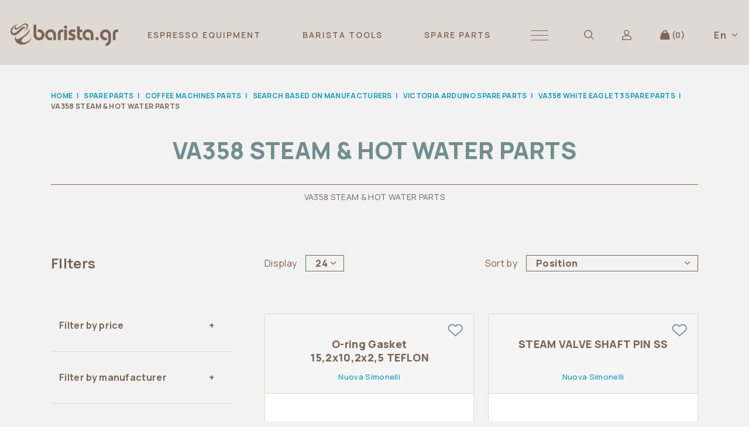

--- FILE ---
content_type: text/html; charset=utf-8
request_url: https://www.barista.gr/en/VA358-STEAM-HOT-WATER-PARTS
body_size: 19126
content:

<!DOCTYPE html>
<html lang="en"  class="html-category-page page-products">
<head>
    <title>VA358-STEAM-HOT-WATER-PARTS | Barista eShop</title>

    <meta http-equiv="Content-type" content="text/html;charset=UTF-8" />
    <meta name="description" content="VA358-STEAM-HOT-WATER-PARTS" />
    <meta name="keywords" content="VA358,STEAM,&amp;,HOT,WATER,PARTS" />
    <meta name="generator" content="nopCommerce" />
    <meta name="viewport" content="width=device-width, initial-scale=1" />
    
    
    <!-- Global site tag (gtag.js) - Google Analytics -->
                <script async src='https://www.googletagmanager.com/gtag/js?id=UA-44437690-3'></script>
                <script>
                  window.dataLayer = window.dataLayer || [];
                  function gtag(){dataLayer.push(arguments);}
                  gtag('js', new Date());

                  gtag('config', 'UA-44437690-3');
                  
                  

(function(w,d,s,l,i){w[l]=w[l]||[];w[l].push({'gtm.start':
new Date().getTime(),event:'gtm.js'});var f=d.getElementsByTagName(s)[0],
j=d.createElement(s),dl=l!='dataLayer'?'&l='+l:'';j.async=true;j.src=
'https://www.googletagmanager.com/gtm.js?id='+i+dl;f.parentNode.insertBefore(j,f);
})(window,document,'script','dataLayer','GTM-58848ZL');
<!-- End Google Tag Manager -->
                </script>

    <link href="/lib_npm/jquery-ui-dist/jquery-ui.min.css" rel="stylesheet" type="text/css" />
<link href="/Themes/Barista/Content/css/image-map-pro.min.css" rel="stylesheet" type="text/css" />
<link href="/Themes/Barista/Content/css/dist/style.css" rel="stylesheet" type="text/css" />
<link href="/Themes/Barista/Content/libraries/slick/slick.css" rel="stylesheet" type="text/css" />
<link href="/Themes/Barista/Content/libraries/slick/slick-theme.css" rel="stylesheet" type="text/css" />

    
    <link rel="canonical" href="https://www.barista.gr/en/va358-steam-hot-water-parts" />

    
    
    <link rel="apple-touch-icon" sizes="57x57" href="/icons/icons_0/apple-icon-57x57.png?v=GGEXCf">
    <link rel="apple-touch-icon" sizes="60x60" href="/icons/icons_0/apple-icon-60x60.png?v=GGEXCf">
    <link rel="apple-touch-icon" sizes="72x72" href="/icons/icons_0/apple-icon-72x72.png?v=GGEXCf">
    <link rel="apple-touch-icon" sizes="76x76" href="/icons/icons_0/apple-icon-76x76.png?v=GGEXCf">
    <link rel="apple-touch-icon" sizes="114x114" href="/icons/icons_0/apple-icon-114x114.png?v=GGEXCf">
    <link rel="apple-touch-icon" sizes="120x120" href="/icons/icons_0/apple-icon-120x120.png?v=GGEXCf">
    <link rel="apple-touch-icon" sizes="144x144" href="/icons/icons_0/apple-icon-144x144.png?v=GGEXCf">
    <link rel="apple-touch-icon" sizes="152x152" href="/icons/icons_0/apple-icon-152x152.png?v=GGEXCf">
    <link rel="apple-touch-icon" sizes="180x180" href="/icons/icons_0/apple-icon-180x180.png?v=GGEXCf">
    <link rel="icon" type="image/png" sizes="192x192" href="/icons/icons_0/android-icon-192x192.png?v=GGEXCf">
    <link rel="icon" type="image/png" sizes="32x32" href="/icons/icons_0/favicon-32x32.png?v=GGEXCf">
    <link rel="icon" type="image/png" sizes="96x96" href="/icons/icons_0/favicon-96x96.png?v=GGEXCf">
    <link rel="icon" type="image/png" sizes="16x16" href="/icons/icons_0/favicon-16x16.png?v=GGEXCf">
    <link rel="manifest" href="/icons/icons_0/manifest.json?v=GGEXCf">
    <meta name="msapplication-TileColor" content="#ffffff">
    <meta name="msapplication-TileImage" content="/icons/icons_0/ms-icon-144x144.png?v=GGEXCf">
    <meta name="theme-color" content="#ffffff">


    <style>/* Base styles for the table */
.table-responsive {
    overflow-x: auto;
    /* Enable horizontal scrolling */
    -webkit-overflow-scrolling: touch;
    /* Smooth scrolling on touch devices */
    margin-bottom: 0;
    /* Add some space below the table */
}

table {
    width: 100%;
    /* Make table use all available space */
    border-collapse: collapse;
    /* Collapse borders between cells */
}

table,
th,
td {
    border: 0px solid #ddd;
    /* Add borders to table, th, and td elements */
}

th,
td {
    text-align: left;
    /* Align text to the left */
    padding: 8px;
    /* Add padding inside cells */
}

/* Improve table appearance on smaller screens */
@media screen and (max-width: 767px) {
    .table-responsive {
        border: 0;
        /* Remove border for small devices */
    }
}

/* Styles specific to .special-page with h2 in grey background example is ceado life*/
.special-page h2 {
    background-color: grey;
    /* Grey background for h2 */
    color: white;
    /* White text color for contrast */
    padding: 10px 15px;
    /* Adds space around the text */
    margin: 20px 0 10px;
    /* Adds space around the h2 element */
    display: block;
    /* Ensures the background ends with the text */
}

.special-page .content {
    padding: 0 15px;
    /* Adds padding inside the content area */
    max-width: 800px;
    /* Maximum width of the content */
    margin: auto;
    /* Centers the content */
}

@media (max-width: 768px) {
    .special-page h2 {
        font-size: 18px;
        /* Smaller text on smaller screens */
        padding: 8px 10px;
        /* Adjust padding for smaller screens */
    }

    .special-page .content {
        padding: 0 10px;
        /* Adjust content padding on smaller screens */
    }
}

/* CSS for a custom button */
.custom-button {
    background-color: #4CAF50;
    /* Green background */
    color: white;
    /* White text */
    padding: 10px 20px;
    /* Top and bottom padding, Left and right padding */
    border: none;
    /* Remove border */
    border-radius: 5px;
    /* Rounded corners */
    cursor: pointer;
    /* Pointer/hand icon on hover */
    text-align: center;
    /* Center text */
    text-decoration: none;
    /* No underline */
    display: inline-block;
    /* Place inline with other elements */
    font-size: 16px;
    /* Text size */
    margin: 4px 2px;
    /* Margin around the button */
    transition: background-color 0.3s;
    /* Smooth transition for background color */
}

.custom-button:hover {
    background-color: #45a049;
    /* Darker green on hover */
}

/* Background image with text overlay */
.image-background-with-text {
    position: relative;
    /* Essential for positioning text over the image */
    text-align: center;
    /* Center the text horizontally */
    color: white;
    /* Text color, change as needed */
}

.image-background-with-text::before {
    content: "";
    /* Necessary for pseudo-elements */
    background-size: contain;
    /* Cover the entire container */
    background-position: center;
    /* Center the background image */
    position: absolute;
    /* Position relative to the parent */
    top: 0;
    left: 0;
    right: 0;
    bottom: 0;
    opacity: 0.5;
    /* Optional: Adjust background image visibility */
    z-index: -1;
    /* Ensure the image is behind the text */
}

.image-background-with-text .text-content {
    position: relative;
    /* Position the text content */
    padding: 15px;
    /* Padding around the text */
    display: inline-block;
    /* Needed for centering without specifying width */
    /* Further styling for the text content */
}

<script id="mcjs"> !function(c, h, i, m, p) {
    m=c.createElement(h),
    p=c.getElementsByTagName(h)[0],
    m.async=1,
    m.src=i,
    p.parentNode.insertBefore(m, p)
}

(document, "script", "https://chimpstatic.com/mcjs-connected/js/users/a27ad31e337bd8145cb4b6a6a/d016f6c8b04e66700fba3f7b7.js");
</script></style>

    <!--Powered by nopCommerce - https://www.nopCommerce.com-->
    <!--Hreflang Tag-->
            <link rel="alternate" hreflang="el" href="https://www.barista.gr/el/VA358-STEAM-HOT-WATER-PARTS">
            <link rel="alternate" hreflang="en" href="https://www.barista.gr/en/VA358-STEAM-HOT-WATER-PARTS">

    <!--End Hreflang Tag-->
    <!-- Facebook Pixel Code -->
    <script>
        !function (f, b, e, v, n, t, s) {
            if (f.fbq) return; n = f.fbq = function () {
                n.callMethod ?
                    n.callMethod.apply(n, arguments) : n.queue.push(arguments)
            }; if (!f._fbq) f._fbq = n;
            n.push = n; n.loaded = !0; n.version = '2.0'; n.queue = []; t = b.createElement(e); t.async = !0;
            t.src = v; s = b.getElementsByTagName(e)[0]; s.parentNode.insertBefore(t, s)
        }(window,
            document, 'script', 'https://connect.facebook.net/en_US/fbevents.js');
        fbq('init', '176366936063333'); // Insert your pixel ID here.
        fbq('track', 'PageView');
    </script>
    <noscript>
        <img height="1" width="1" style="display:none"
             src="https://www.facebook.com/tr?id=176366936063333&ev=PageView&noscript=1" />
    </noscript>
    <!-- DO NOT MODIFY -->
    <!-- End Facebook Pixel Code -->
    <!-- Global site tag (gtag.js) - Google Ads: 1016180780 -->
    <script async src="https://www.googletagmanager.com/gtag/js?id=AW-1016180780"></script>
    <script>
        window.dataLayer = window.dataLayer || [];
        function gtag() { dataLayer.push(arguments); }
        gtag('js', new Date()); gtag('config', 'AW-1016180780');
    </script>

    <!-- Google Tag Manager -->

    <script>
        (function (w, d, s, l, i) {
            w[l] = w[l] || []; w[l].push({
                'gtm.start':

                    new Date().getTime(), event: 'gtm.js'
            }); var f = d.getElementsByTagName(s)[0],

                j = d.createElement(s), dl = l != 'dataLayer' ? '&l=' + l : ''; j.async = true; j.src =

                    'https://www.googletagmanager.com/gtm.js?id=' + i + dl; f.parentNode.insertBefore(j, f);

        })(window, document, 'script', 'dataLayer', 'GTM-N52VX64');</script>

    <!-- End Google Tag Manager -->

</head>
<body>

    <!-- Google Tag Manager (noscript) -->

    <noscript>
        <iframe src="https://www.googletagmanager.com/ns.html?id=GTM-N52VX64"
                height="0" width="0" style="display:none;visibility:hidden"></iframe>
    </noscript>

    <!-- End Google Tag Manager (noscript) -->
    


<div class="ajax-loading-block-window" style="display: none">
</div>
<div id="dialog-notifications-success" title="Notification" style="display:none;">
</div>
<div id="dialog-notifications-error" title="Error" style="display:none;">
</div>
<div id="dialog-notifications-warning" title="Warning" style="display:none;">
</div>
<div id="bar-notification" class="bar-notification-container" data-close="Close">
</div>



<!--[if lte IE 8]>
    <div style="clear:both;height:59px;text-align:center;position:relative;">
        <a href="http://www.microsoft.com/windows/internet-explorer/default.aspx" target="_blank">
            <img src="/Themes/Barista/Content/images/ie_warning.jpg" height="42" width="820" alt="You are using an outdated browser. For a faster, safer browsing experience, upgrade for free today." />
        </a>
    </div>
<![endif]-->

<div class="master-wrapper-page">
    
    <div class="header">
    <div class="header-wrapper">
        
        <div class="header-upper">
            <div class="header-logo">
                <a href="/">
    <img title="" alt="barista.gr" src="/images/thumbs/0156220_0024928_barista-logo.png">
</a>
            </div>
        </div>
        <div class="header-menu">
            

<div class="top-menu notmobile">

    

            <div class="top-menu-link ">
        <a href="/en/espresso-equipment">

ESPRESSO EQUIPMENT

        </a>
            <div class="sublist-toggle"></div>
            <div class="sublist first-level">
                <ul>
                        <li>
        <a href="/en/espresso-machines">

ESPRESSO MACHINES

        </a>
                        </li>
                        <li>
        <a href="/en/coffee-grinders">

COFFEE GRINDERS

        </a>
                        </li>
                        <li>
        <a href="/en/bottomless-portafilters">

BOTTOMLESS PORTAFILTERS

        </a>
                        </li>
                        <li>
        <a href="/en/water-filters">

WATER FILTERS

        </a>
                        </li>
                        <li>
        <a href="/en/bar-equipment">

BAR EQUIPMENT

        </a>
            <div class="sublist-toggle"></div>
            <div class="sublist ">
                <ul>
                        <li>
        <a href="/en/mixers">

Mixers

        </a>
                        </li>
                        <li>
        <a href="/en/blenders">

Blenders

        </a>
                        </li>
                        <li>
        <a href="/en/juicers">

Juicers

        </a>
                        </li>
                </ul>
            </div>
                        </li>
                        <li>
        <a href="/en/556-USED-COFFEE-EQUIPMENT">

USED COFFEE EQUIPMENT

        </a>
                        </li>
                </ul>
            </div>
            </div>
            <div class="top-menu-link ">
        <a href="/en/barista-tools">

BARISTA TOOLS

        </a>
            <div class="sublist-toggle"></div>
            <div class="sublist first-level">
                <ul>
                        <li>
        <a href="/en/coffee-tampers">

ESPRESSO TAMPERS

        </a>
                        </li>
                        <li>
        <a href="/en/tamping-mat-tamping-stations">

TAMPING MAT &amp; TAMPING STATIONS

        </a>
                        </li>
                        <li>
        <a href="/en/knock-box-spare-parts">

KNOCK BOX &amp; SPARE PARTS

        </a>
                        </li>
                        <li>
        <a href="/en/milk-jugs">

MILK JUGS

        </a>
                        </li>
                        <li>
        <a href="/en/thermometers">

THERMOMETERS

        </a>
                        </li>
                        <li>
        <a href="/en/cleaning-powders-and-towels">

CLEANING POWDERS AND TOWELS

        </a>
                        </li>
                        <li>
        <a href="/en/coffee-machine-upgrades">

COFFEE MACHINE UPGRADES

        </a>
                        </li>
                        <li>
        <a href="/en/%CE%BCaintenance-and-%CE%BCeasurement-tools">

TESTING &amp; REPAIR TOOLS

        </a>
                        </li>
                        <li>
        <a href="/en/doser-glasses">

SHOT GLASSES &amp; VESSELS &amp; STORAGE

        </a>
                        </li>
                        <li>
        <a href="/en/pitcher-rinser">

PITCHER RINSER

        </a>
                        </li>
                        <li>
        <a href="/en/ims-vst-filter-baskets-showers-blind-filters">

FILTER BASKETS - SHOWERS &amp; BLIND BASKETS

        </a>
                        </li>
                        <li>
        <a href="/en/latte-art-tools">

LATTE ART TOOLS

        </a>
                        </li>
                        <li>
        <a href="/en/tea-equipment">

TEA EQUIPMENT

        </a>
                        </li>
                        <li>
        <a href="/en/accessories-2">

INTERESTING ESPRESSO ACCESSORIES

        </a>
                        </li>
                </ul>
            </div>
            </div>
            <div class="top-menu-link last-child">
        <a href="/en/spare-parts-2">

SPARE PARTS

        </a>
            <div class="sublist-toggle"></div>
            <div class="sublist first-level">
                <ul>
                        <li>
        <a href="/en/coffee-machines-parts">

COFFEE MACHINES PARTS

        </a>
            <div class="sublist-toggle"></div>
            <div class="sublist ">
                <ul>
                        <li>
        <a href="/en/search-based-on-manufacturers">

Search Based On Manufacturers

        </a>
            <div class="sublist-toggle"></div>
            <div class="sublist ">
                <ul>
                </ul>
            </div>
                        </li>
                        <li>
        <a href="/en/629-SEARCH-BASED-ON-CATEGORIES">

Search Based On Categories

        </a>
            <div class="sublist-toggle"></div>
            <div class="sublist ">
                <ul>
                </ul>
            </div>
                        </li>
                </ul>
            </div>
                        </li>
                        <li>
        <a href="/en/coffee-grinder-parts">

COFFEE GRINDER PARTS

        </a>
            <div class="sublist-toggle"></div>
            <div class="sublist ">
                <ul>
                        <li>
        <a href="/en/anfim-spare-parts">

Anfim Spare Parts

        </a>
                        </li>
                        <li>
        <a href="/en/baratza-spare-parts">

Baratza Spare Parts

        </a>
            <div class="sublist-toggle"></div>
            <div class="sublist ">
                <ul>
                </ul>
            </div>
                        </li>
                        <li>
        <a href="/en/ceado-spare-parts">

Ceado Spare Parts

        </a>
            <div class="sublist-toggle"></div>
            <div class="sublist ">
                <ul>
                </ul>
            </div>
                        </li>
                        <li>
        <a href="/en/635-MAZZER-SPARE-PARTS">

Mazzer Spare Parts

        </a>
                        </li>
                        <li>
        <a href="/en/636-LELIT-GRINDER-SPARE-PARTS">

Lelit Grinder Spare Parts

        </a>
                        </li>
                        <li>
        <a href="/en/642-EUREKA-SPARE-PARTS">

Eureka Spare Parts

        </a>
            <div class="sublist-toggle"></div>
            <div class="sublist ">
                <ul>
                </ul>
            </div>
                        </li>
                        <li>
        <a href="/en/711-MYTHOS-1-2-SPARE-PARTS">

Mythos 1 &amp; 2 Spare Parts

        </a>
                        </li>
                        <li>
        <a href="/en/FIORENZATO-GRINDER-PARTS">

Fiorenzato Grinder Parts

        </a>
                        </li>
                </ul>
            </div>
                        </li>
                        <li>
        <a href="/en/slush-machines-2">

SLUSH MACHINES SPARE PARTS

        </a>
            <div class="sublist-toggle"></div>
            <div class="sublist ">
                <ul>
                        <li>
        <a href="/en/GBG-SLUSH-MACHINE-PARTS">

Gbg Spare Parts

        </a>
                        </li>
                </ul>
            </div>
                        </li>
                        <li>
        <a href="/en/mixers-blenders-juicers-spare-parts">

MIXERS - BLENDERS - JUICERS PARTS

        </a>
            <div class="sublist-toggle"></div>
            <div class="sublist ">
                <ul>
                        <li>
        <a href="/en/134-BELOGIA-ANTALLAKTIKA-">

Belogia &#x391;&#x3BD;&#x3C4;&#x3B1;&#x3BB;&#x3BB;&#x3B1;&#x3BA;&#x3C4;&#x3B9;&#x3BA;&#x3AC; 

        </a>
                        </li>
                </ul>
            </div>
                        </li>
                        <li>
        <a href="/en/filter-coffee-machines-parts">

FILTER COFFEE MACHINES PARTS

        </a>
            <div class="sublist-toggle"></div>
            <div class="sublist ">
                <ul>
                        <li>
        <a href="/en/607-MOCCAMASTER-SPARE-PARTS">

Moccamaster Spare Parts

        </a>
                        </li>
                        <li>
        <a href="/en/Marco-Beverage-Systems-parts">

Marco Beverage Systems Parts

        </a>
                        </li>
                </ul>
            </div>
                        </li>
                </ul>
            </div>
            </div>
        <div class="burger-button-wrapper">
            <a role="button" class="navbar-burger" aria-label="menu" aria-expanded="false" data-target="navbarMoreCategories">
                <span aria-hidden="true"></span>
                <span aria-hidden="true"></span>
                <span aria-hidden="true"></span>
            </a>

            <span class="navbar-burger-text">CLOSE</span>
        </div>
        <div class="navbar-more-categories mobile-padding left-to-right-animation" id="navbarMoreCategories">
            <div class="container">
                <div class="more-categories-wrapper">
                        <div class="menu-link menu-1" data-menu-id="1">
        <a class="js-tab-link" href="/en/THERMOS-AND-PORCELAIN-CUPS">
            
            THERMOS &amp; PORCELAIN CUPS

        </a>
        <div class="sublist-toggle"></div>
        <div class="sublist first-level">
                <ul>
                            <li class="parent">

                                <a href="/en/CERAMIC-CUPS">
                                   
                                    CERAMIC CUPS                              

                                </a>
                            </li>
                            <li class="parent has-children">

                                <a href="/en/analosima-eidi">
                                    THERMOS
                                   
                                </a>
                            </li>
                                <li class="child last-child 0">

                                    <a href="/en/626-THERMOS-CUPS-BOTTLES">
                                        
                                        Thermos Cups &amp; Bottles
                                        

                                    </a>
                                </li>
                            <li class="parent">

                                <a href="/en/espresso-cappuccino-porcelain-cups">
                                   
                                    ESPRESSO &amp; CAPPUCCINO PORCELAIN CUPS                              

                                </a>
                            </li>
                </ul>
            <div class="all-products-link">
                <a class="all-products-link-url" href="/en/THERMOS-AND-PORCELAIN-CUPS">
                    See all THERMOS &amp; PORCELAIN CUPS
                </a>
            </div>
        </div>
                        </div>
                        <div class="menu-link menu-2" data-menu-id="2">
        <a class="js-tab-link" href="/en/eksoplismos-brewing">
            
            BREWING EQUIPMENT

        </a>
        <div class="sublist-toggle"></div>
        <div class="sublist first-level">
                <ul>
                            <li class="parent">

                                <a href="/en/filter-coffee-machines">
                                   
                                    FILTER COFFEE MACHINES                              

                                </a>
                            </li>
                            <li class="parent">

                                <a href="/en/brewing-appliances">
                                   
                                    BREWING DEVICES                              

                                </a>
                            </li>
                            <li class="parent">

                                <a href="/en/coffee-grinders-2">
                                   
                                    FILTER COFFEE GRINDERS                              

                                </a>
                            </li>
                            <li class="parent">

                                <a href="/en/scales">
                                   
                                    SCALES                              

                                </a>
                            </li>
                            <li class="parent">

                                <a href="/en/kettles">
                                   
                                    KETTLES                              

                                </a>
                            </li>
                            <li class="parent">

                                <a href="/en/paper-filters">
                                   
                                    PAPER, CLOTH AND CERAMIC FILTERS                              

                                </a>
                            </li>
                            <li class="parent">

                                <a href="/en/cold-brew">
                                   
                                    COLD BREW COFFEE                              

                                </a>
                            </li>
                            <li class="parent">

                                <a href="/en/accessories-and-spare-parts">
                                   
                                    ACCESSORIES &amp; SPARE PARTS                              

                                </a>
                            </li>
                            <li class="parent">

                                <a href="/en/coffee-cupping-equipment">
                                   
                                    COFFEE CUPPING EQUIPMENT                              

                                </a>
                            </li>
                </ul>
            <div class="all-products-link">
                <a class="all-products-link-url" href="/en/eksoplismos-brewing">
                    See all Brewing Equipment
                </a>
            </div>
        </div>
                        </div>
                </div>
            </div>
        </div>

    
</div>

    <div class="menu-toggle">
        <a role="button" class="navbar-burger" aria-label="menu" aria-expanded="false" data-target="navbarMoreCategories">
            <span aria-hidden="true"></span>
            <span aria-hidden="true"></span>
            <span aria-hidden="true"></span>
        </a>
    </div>
    <div class="mobile-menu-wrapper left-to-right-animation is-hidden-desktop">
        <ul class="top-menu mobile">
            

                    <li class="top-menu-first-level">
        <a href="/en/espresso-equipment">

ESPRESSO EQUIPMENT

        </a>
            <div class="sublist-toggle"></div>
            <div class="sublist first-level">
                <ul>
                        <li>
        <a href="/en/espresso-machines">

ESPRESSO MACHINES

        </a>
                        </li>
                        <li>
        <a href="/en/coffee-grinders">

COFFEE GRINDERS

        </a>
                        </li>
                        <li>
        <a href="/en/bottomless-portafilters">

BOTTOMLESS PORTAFILTERS

        </a>
                        </li>
                        <li>
        <a href="/en/water-filters">

WATER FILTERS

        </a>
                        </li>
                        <li>
        <a href="/en/bar-equipment">

BAR EQUIPMENT

        </a>
            <div class="sublist-toggle"></div>
            <div class="sublist ">
                <ul>
                        <li>
        <a href="/en/mixers">

Mixers

        </a>
                        </li>
                        <li>
        <a href="/en/blenders">

Blenders

        </a>
                        </li>
                        <li>
        <a href="/en/juicers">

Juicers

        </a>
                        </li>
                </ul>
            </div>
                        </li>
                        <li>
        <a href="/en/556-USED-COFFEE-EQUIPMENT">

USED COFFEE EQUIPMENT

        </a>
                        </li>
                </ul>
            </div>
                    </li>
                    <li class="top-menu-first-level">
        <a href="/en/barista-tools">

BARISTA TOOLS

        </a>
            <div class="sublist-toggle"></div>
            <div class="sublist first-level">
                <ul>
                        <li>
        <a href="/en/coffee-tampers">

ESPRESSO TAMPERS

        </a>
                        </li>
                        <li>
        <a href="/en/tamping-mat-tamping-stations">

TAMPING MAT &amp; TAMPING STATIONS

        </a>
                        </li>
                        <li>
        <a href="/en/knock-box-spare-parts">

KNOCK BOX &amp; SPARE PARTS

        </a>
                        </li>
                        <li>
        <a href="/en/milk-jugs">

MILK JUGS

        </a>
                        </li>
                        <li>
        <a href="/en/thermometers">

THERMOMETERS

        </a>
                        </li>
                        <li>
        <a href="/en/cleaning-powders-and-towels">

CLEANING POWDERS AND TOWELS

        </a>
                        </li>
                        <li>
        <a href="/en/coffee-machine-upgrades">

COFFEE MACHINE UPGRADES

        </a>
                        </li>
                        <li>
        <a href="/en/%CE%BCaintenance-and-%CE%BCeasurement-tools">

TESTING &amp; REPAIR TOOLS

        </a>
                        </li>
                        <li>
        <a href="/en/doser-glasses">

SHOT GLASSES &amp; VESSELS &amp; STORAGE

        </a>
                        </li>
                        <li>
        <a href="/en/pitcher-rinser">

PITCHER RINSER

        </a>
                        </li>
                        <li>
        <a href="/en/ims-vst-filter-baskets-showers-blind-filters">

FILTER BASKETS - SHOWERS &amp; BLIND BASKETS

        </a>
                        </li>
                        <li>
        <a href="/en/latte-art-tools">

LATTE ART TOOLS

        </a>
                        </li>
                        <li>
        <a href="/en/tea-equipment">

TEA EQUIPMENT

        </a>
                        </li>
                        <li>
        <a href="/en/accessories-2">

INTERESTING ESPRESSO ACCESSORIES

        </a>
                        </li>
                </ul>
            </div>
                    </li>
                    <li class="top-menu-first-level">
        <a href="/en/spare-parts-2">

SPARE PARTS

        </a>
            <div class="sublist-toggle"></div>
            <div class="sublist first-level">
                <ul>
                        <li>
        <a href="/en/coffee-machines-parts">

COFFEE MACHINES PARTS

        </a>
            <div class="sublist-toggle"></div>
            <div class="sublist ">
                <ul>
                        <li>
        <a href="/en/search-based-on-manufacturers">

Search Based On Manufacturers

        </a>
            <div class="sublist-toggle"></div>
            <div class="sublist ">
                <ul>
                </ul>
            </div>
                        </li>
                        <li>
        <a href="/en/629-SEARCH-BASED-ON-CATEGORIES">

Search Based On Categories

        </a>
            <div class="sublist-toggle"></div>
            <div class="sublist ">
                <ul>
                </ul>
            </div>
                        </li>
                </ul>
            </div>
                        </li>
                        <li>
        <a href="/en/coffee-grinder-parts">

COFFEE GRINDER PARTS

        </a>
            <div class="sublist-toggle"></div>
            <div class="sublist ">
                <ul>
                        <li>
        <a href="/en/anfim-spare-parts">

Anfim Spare Parts

        </a>
                        </li>
                        <li>
        <a href="/en/baratza-spare-parts">

Baratza Spare Parts

        </a>
            <div class="sublist-toggle"></div>
            <div class="sublist ">
                <ul>
                </ul>
            </div>
                        </li>
                        <li>
        <a href="/en/ceado-spare-parts">

Ceado Spare Parts

        </a>
            <div class="sublist-toggle"></div>
            <div class="sublist ">
                <ul>
                </ul>
            </div>
                        </li>
                        <li>
        <a href="/en/635-MAZZER-SPARE-PARTS">

Mazzer Spare Parts

        </a>
                        </li>
                        <li>
        <a href="/en/636-LELIT-GRINDER-SPARE-PARTS">

Lelit Grinder Spare Parts

        </a>
                        </li>
                        <li>
        <a href="/en/642-EUREKA-SPARE-PARTS">

Eureka Spare Parts

        </a>
            <div class="sublist-toggle"></div>
            <div class="sublist ">
                <ul>
                </ul>
            </div>
                        </li>
                        <li>
        <a href="/en/711-MYTHOS-1-2-SPARE-PARTS">

Mythos 1 &amp; 2 Spare Parts

        </a>
                        </li>
                        <li>
        <a href="/en/FIORENZATO-GRINDER-PARTS">

Fiorenzato Grinder Parts

        </a>
                        </li>
                </ul>
            </div>
                        </li>
                        <li>
        <a href="/en/slush-machines-2">

SLUSH MACHINES SPARE PARTS

        </a>
            <div class="sublist-toggle"></div>
            <div class="sublist ">
                <ul>
                        <li>
        <a href="/en/GBG-SLUSH-MACHINE-PARTS">

Gbg Spare Parts

        </a>
                        </li>
                </ul>
            </div>
                        </li>
                        <li>
        <a href="/en/mixers-blenders-juicers-spare-parts">

MIXERS - BLENDERS - JUICERS PARTS

        </a>
            <div class="sublist-toggle"></div>
            <div class="sublist ">
                <ul>
                        <li>
        <a href="/en/134-BELOGIA-ANTALLAKTIKA-">

Belogia &#x391;&#x3BD;&#x3C4;&#x3B1;&#x3BB;&#x3BB;&#x3B1;&#x3BA;&#x3C4;&#x3B9;&#x3BA;&#x3AC; 

        </a>
                        </li>
                </ul>
            </div>
                        </li>
                        <li>
        <a href="/en/filter-coffee-machines-parts">

FILTER COFFEE MACHINES PARTS

        </a>
            <div class="sublist-toggle"></div>
            <div class="sublist ">
                <ul>
                        <li>
        <a href="/en/607-MOCCAMASTER-SPARE-PARTS">

Moccamaster Spare Parts

        </a>
                        </li>
                        <li>
        <a href="/en/Marco-Beverage-Systems-parts">

Marco Beverage Systems Parts

        </a>
                        </li>
                </ul>
            </div>
                        </li>
                </ul>
            </div>
                    </li>
                    <li class="top-menu-first-level">
        <a href="/en/THERMOS-AND-PORCELAIN-CUPS">

THERMOS &amp; PORCELAIN CUPS

        </a>
            <div class="sublist-toggle"></div>
            <div class="sublist first-level">
                <ul>
                        <li>
        <a href="/en/CERAMIC-CUPS">

CERAMIC CUPS

        </a>
                        </li>
                        <li>
        <a href="/en/analosima-eidi">

THERMOS

        </a>
            <div class="sublist-toggle"></div>
            <div class="sublist ">
                <ul>
                        <li>
        <a href="/en/626-THERMOS-CUPS-BOTTLES">

Thermos Cups &amp; Bottles

        </a>
                        </li>
                </ul>
            </div>
                        </li>
                        <li>
        <a href="/en/espresso-cappuccino-porcelain-cups">

ESPRESSO &amp; CAPPUCCINO PORCELAIN CUPS

        </a>
                        </li>
                </ul>
            </div>
                    </li>
                    <li class="top-menu-first-level">
        <a href="/en/eksoplismos-brewing">

BREWING EQUIPMENT

        </a>
            <div class="sublist-toggle"></div>
            <div class="sublist first-level">
                <ul>
                        <li>
        <a href="/en/filter-coffee-machines">

FILTER COFFEE MACHINES

        </a>
                        </li>
                        <li>
        <a href="/en/brewing-appliances">

BREWING DEVICES

        </a>
                        </li>
                        <li>
        <a href="/en/coffee-grinders-2">

FILTER COFFEE GRINDERS

        </a>
                        </li>
                        <li>
        <a href="/en/scales">

SCALES

        </a>
                        </li>
                        <li>
        <a href="/en/kettles">

KETTLES

        </a>
                        </li>
                        <li>
        <a href="/en/paper-filters">

PAPER, CLOTH AND CERAMIC FILTERS

        </a>
                        </li>
                        <li>
        <a href="/en/cold-brew">

COLD BREW COFFEE

        </a>
                        </li>
                        <li>
        <a href="/en/accessories-and-spare-parts">

ACCESSORIES &amp; SPARE PARTS

        </a>
                        </li>
                        <li>
        <a href="/en/coffee-cupping-equipment">

COFFEE CUPPING EQUIPMENT

        </a>
                        </li>
                </ul>
            </div>
                    </li>

            
        </ul>
    </div>
        




        </div>
        
        <div class="header-lower">
            <div class="search-box store-search-box">
                <form method="get" id="small-search-box-form" class="small-search-box-form" action="/en/search">
        <input type="text" class="search-box-text" id="small-searchterms" autocomplete="off" name="q" placeholder="Search store" aria-label="Search store" />
        <button type="submit" class="search-box-button">
            Search
        </button>
            
            
</form>

<div class="open-header-search">
    <img src="/Themes/Barista/Content/images/search-icon.svg" alt="Search" />
</div>
            </div>
            <div class="header-links-wrapper">
                
<div class="header-links">
    <ul>
        
            <li>
                <a href="/en/login?returnUrl=%2Fen%2FVA358-STEAM-HOT-WATER-PARTS" class="ico-login">
                    <img src="/Themes/Barista/Content/images/not-login-icon.svg" alt="Log in">
                </a>
            </li>
            <li id="topcartlink">
                <a href="/en/cart" class="ico-cart">
                    <img src="/Themes/Barista/Content/images/minicart-icon.svg" alt=" Shopping cart">
                    <span class="cart-qty">0</span>
                </a>
            </li>
        
    </ul>
        
</div>

                <div id="flyout-cart" class="flyout-cart">
    <div class="mini-shopping-cart">
        <div class="count">
You have no items in your shopping cart.        </div>
    </div>
</div>

                

<div class="language-selector">
            <div class="custom-select">
                <select class="language-select" id="customerlanguage" name="customerlanguage" onchange="setLocation(this.value);" aria-label="Languages selector"><option value="https://www.barista.gr/en/changelanguage/2?returnUrl=%2Fen%2FVA358-STEAM-HOT-WATER-PARTS">Gr</option>
<option selected="selected" value="https://www.barista.gr/en/changelanguage/1?returnUrl=%2Fen%2FVA358-STEAM-HOT-WATER-PARTS">En</option>
</select>
                <div class="select-selected"></div>
            </div>
        <div class="open-menu-languages">
                <a href="https://www.barista.gr/en/changelanguage/2?returnUrl=%2Fen%2FVA358-STEAM-HOT-WATER-PARTS" class="language">
                    Gr
                </a>
                <a href="https://www.barista.gr/en/changelanguage/1?returnUrl=%2Fen%2FVA358-STEAM-HOT-WATER-PARTS" class="language selected">
                    En
                </a>
        </div>
</div>

            </div>
        </div>
        
    </div>
</div>
    


    <div class="page-main-wrapper mobile-padding">
        <div class="container">
            

            <div class="master-column-wrapper">
                

        <div class="breadcrumb">
            <ul itemscope itemtype="http://schema.org/BreadcrumbList">
                <li>
                    <a href="/" title="Home">Home</a>
                    <span class="delimiter">|</span>
                </li>
                    <li itemprop="itemListElement" itemscope itemtype="http://schema.org/ListItem">
                            <a href="/en/spare-parts-2" title="Spare Parts" itemprop="item">
                                <span itemprop="name">Spare Parts</span>
                            </a>
                            <span class="delimiter">|</span>
                        <meta itemprop="position" content="1" />
                    </li>
                    <li itemprop="itemListElement" itemscope itemtype="http://schema.org/ListItem">
                            <a href="/en/coffee-machines-parts" title="COFFEE MACHINES PARTS" itemprop="item">
                                <span itemprop="name">COFFEE MACHINES PARTS</span>
                            </a>
                            <span class="delimiter">|</span>
                        <meta itemprop="position" content="2" />
                    </li>
                    <li itemprop="itemListElement" itemscope itemtype="http://schema.org/ListItem">
                            <a href="/en/search-based-on-manufacturers" title="Search based on Manufacturers" itemprop="item">
                                <span itemprop="name">Search based on Manufacturers</span>
                            </a>
                            <span class="delimiter">|</span>
                        <meta itemprop="position" content="3" />
                    </li>
                    <li itemprop="itemListElement" itemscope itemtype="http://schema.org/ListItem">
                            <a href="/en/580-VICTORIA-ARDUINO-SPARE-PARTS" title="VICTORIA ARDUINO SPARE PARTS" itemprop="item">
                                <span itemprop="name">VICTORIA ARDUINO SPARE PARTS</span>
                            </a>
                            <span class="delimiter">|</span>
                        <meta itemprop="position" content="4" />
                    </li>
                    <li itemprop="itemListElement" itemscope itemtype="http://schema.org/ListItem">
                            <a href="/en/VA358-WHITE-EAGLE-T3-SPARE-PARTS" title="VA358 WHITE EAGLE T3 SPARE PARTS" itemprop="item">
                                <span itemprop="name">VA358 WHITE EAGLE T3 SPARE PARTS</span>
                            </a>
                            <span class="delimiter">|</span>
                        <meta itemprop="position" content="5" />
                    </li>
                    <li itemprop="itemListElement" itemscope itemtype="http://schema.org/ListItem">
                            <strong class="current-item" itemprop="name">VA358 STEAM &amp; HOT WATER PARTS</strong>
                            <span itemprop="item" itemscope itemtype="http://schema.org/Thing"
                                  id="/en/VA358-STEAM-HOT-WATER-PARTS">
                            </span>
                        <meta itemprop="position" content="6" />
                    </li>
            </ul>
        </div>

    <div class="category-info-wrapper">
        
        <div class="page-title">
            <h1>VA358 STEAM &amp; HOT WATER PARTS</h1>
        </div>
            <div class="category-description">
                VA358 STEAM & HOT WATER PARTS
            </div>
                
    </div>




<div class="side-2">

    
    

 
<div class="block product-filters">
    <div class="filters-title" id="js-close-mobile-filters">
        <span>FIlters</span>
    </div>


   
        <div class="clear-filters hide">
            <button type="button" id="clear-filters-link" class="clear-button mobile-filte-button" href="#">
                <span class="is-hidden-mobile">Clear all</span>
                <span class="is-hidden-tablet">CLEAR ALL</span>
            </button>
            <button id="mobile-view-products" class="apply-button mobile-filte-button is-hidden-tablet">
                <span id="view-products-count" class="view-products-count"></span>
                <span>PRODUCTS</span>
            </button>
        </div>
    




    <div class="filters-content-wrapper">


<div class="product-filter price-range-filter">
    <div class="filter-title">
        <span>Filter by price</span>
    </div>
    <div class="filter-content">
        <div class="selected-price-range">
            <input type="number" class="from" />
            <span class="to-label">to</span>
            <input type="number" class="to" />
        </div>
        <div id="price-range-slider"></div>
        <div class="apply-price" id="apply-price">
            <span>APPLY</span>
        </div>
        
    </div>
</div>

<div class="product-filter product-manufacturer-filter">
    <div class="filter-title">
        <span>Filter by manufacturer</span>
    </div>
    <div class="filter-content">
        <ul class="group product-manufacturer-group">
                <li class="item">
                    <input id="attribute-manufacturer-260" type="checkbox" data-manufacturer-id="260" />
                    <label for="attribute-manufacturer-260">
                        Nuova Simonelli
                    </label>
                </li>
                <li class="item">
                    <input id="attribute-manufacturer-296" type="checkbox" data-manufacturer-id="296" />
                    <label for="attribute-manufacturer-296">
                        Victoria Arduino
                    </label>
                </li>
        </ul>
    </div>
</div>

    </div>
    <div class="filters-ajax-products-busy is-hidden-tablet"></div>
</div>





</div>
<div class="center-2">
    
    




<div class="page category-page">
   
    <div class="page-body">

        
        
        

<div class="product-selectors mobile-full-width-border">

        <div class="product-page-size">
            <span>Display</span>
            <div class="custom-select">
                <select aria-label="Select number of products per page" id="products-pagesize" name="products-pagesize"><option selected="selected" value="24">24</option>
<option value="48">48</option>
</select>
                <div class="select-selected"></div>
            </div>
        </div>
        

        <div class="product-sorting">
            <span>Sort by</span>
            <div class="custom-select">
                <select aria-label="Select product sort order" id="products-orderby" name="products-orderby"><option selected="selected" value="0">Position</option>
<option value="5">Name: A to Z</option>
<option value="6">Name: Z to A</option>
<option value="10">Price: Low to High</option>
<option value="11">Price: High to Low</option>
<option value="15">Created on</option>
</select>
                <div class="select-selected"></div>
            </div>
        </div>
        
</div>

<div class="filters-button-wrapper is-hidden-tablet">
    <div class="filters-title" id="js-open-mobile-filters">
        <span>FIlters</span>
    </div>
</div>
        
        

<div class="products-container" id="products-anchor">
    <div class="ajax-products-busy"></div>
    <div class="products-wrapper">
        

    <div class="product-grid">
        <div class="columns is-multiline">
                <div class="column is-6">
                    <div class="product-item" data-productid="23813">


    <div class="details">

        <div class="prduct-box_info border-bottom-beige bg-color-white">
            <div class="wishlist-button">
                    <button type="button" class="button-2 add-to-wishlist-button" title="Add to wishlist"
                            onclick="AjaxCart.addproducttocart_catalog('/addproducttocart/catalog/23813/2/1');return false;">
                    </button>
            </div>

            <h2 class="product-title">
                <a href="/en/O-RING-GASKET-152X102X25-TEFLON-19768">O-ring Gasket 15,2x10,2x2,5 TEFLON</a>
            </h2>
            <div class="manufacturers">
                    <span class="value">
                            <a href="/en/NUOVA-SIMONELLI">Nuova Simonelli</a>
                    </span>
            </div>


        </div>

        <a href="/en/O-RING-GASKET-152X102X25-TEFLON-19768" title="W23980">
            <div class="product-box_picture border-bottom-beige bg-color-white show-custom-cursor">
                <div class="picture">
                    <img alt="O-ring Gasket 15,2x10,2x2,5 TEFLON" src="/images/thumbs/0028261_MTRL23813-1_415.jpg" title="W23980" />
                </div>
            </div>
        </a>


        <div class="product-box_prices border-bottom-beige bg-color-white">
            
            <div class="prices slider-prices ">






                    <div class="prices-container product-price">
                        <span class="price actual-price price-span">
                            1.88&#x20AC;
                        </span>
                        <span class="priceWithoutVat actual-price price-vat-span">
                            1.52&#x20AC; excl tax
                        </span>
                    </div>






                </div>
            
        </div>

        <div class="product-box_buttons">
            <div class="buttons">


                    <button type="button" class="button-2 add-to-compare-list-button" title="Add to compare list"
                            onclick="AjaxCart.addproducttocomparelist('/compareproducts/add/23813');return false;">
                        <img src="/Themes/Barista/Content/images/compare-icon.svg" />
                        Add to compare list
                    </button>


            </div>
            
        </div>


    </div>

        <button type="button" class="button-1 product-box-add-to-cart-button" onclick="AjaxCart.addproducttocart_catalog('/addproducttocart/catalog/23813/1/1');return false;">ADD TO CART</button>
</div>

                </div>
                <div class="column is-6">
                    <div class="product-item" data-productid="22556">


    <div class="details">

        <div class="prduct-box_info border-bottom-beige bg-color-white">
            <div class="wishlist-button">
                    <button type="button" class="button-2 add-to-wishlist-button" title="Add to wishlist"
                            onclick="AjaxCart.addproducttocart_catalog('/addproducttocart/catalog/22556/2/1');return false;">
                    </button>
            </div>

            <h2 class="product-title">
                <a href="/en/steam-valve-shaft-pin-ss">STEAM VALVE SHAFT PIN SS</a>
            </h2>
            <div class="manufacturers">
                    <span class="value">
                            <a href="/en/NUOVA-SIMONELLI">Nuova Simonelli</a>
                    </span>
            </div>


        </div>

        <a href="/en/steam-valve-shaft-pin-ss" title="W22556">
            <div class="product-box_picture border-bottom-beige bg-color-white show-custom-cursor">
                <div class="picture">
                    <img alt="STEAM VALVE SHAFT PIN SS" src="/images/thumbs/0025653_MTRL22556-1_415.jpg" title="W22556" />
                </div>
            </div>
        </a>


        <div class="product-box_prices border-bottom-beige bg-color-white">
            
            <div class="prices slider-prices ">






                    <div class="prices-container product-price">
                        <span class="price actual-price price-span">
                            6.52&#x20AC;
                        </span>
                        <span class="priceWithoutVat actual-price price-vat-span">
                            5.26&#x20AC; excl tax
                        </span>
                    </div>






                </div>
            
        </div>

        <div class="product-box_buttons">
            <div class="buttons">


                    <button type="button" class="button-2 add-to-compare-list-button" title="Add to compare list"
                            onclick="AjaxCart.addproducttocomparelist('/compareproducts/add/22556');return false;">
                        <img src="/Themes/Barista/Content/images/compare-icon.svg" />
                        Add to compare list
                    </button>


            </div>
            
        </div>


    </div>

        <button type="button" class="button-1 product-box-add-to-cart-button" onclick="AjaxCart.addproducttocart_catalog('/addproducttocart/catalog/22556/1/1');return false;">ADD TO CART</button>
</div>

                </div>
                <div class="column is-6">
                    <div class="product-item" data-productid="22557">


    <div class="details">

        <div class="prduct-box_info border-bottom-beige bg-color-white">
            <div class="wishlist-button">
                    <button type="button" class="button-2 add-to-wishlist-button" title="Add to wishlist"
                            onclick="AjaxCart.addproducttocart_catalog('/addproducttocart/catalog/22557/2/1');return false;">
                    </button>
            </div>

            <h2 class="product-title">
                <a href="/en/steam-tap-fork">STEAM TAP FORK</a>
            </h2>
            <div class="manufacturers">
                    <span class="value">
                            <a href="/en/NUOVA-SIMONELLI">Nuova Simonelli</a>
                    </span>
            </div>


        </div>

        <a href="/en/steam-tap-fork" title="W22557-1">
            <div class="product-box_picture border-bottom-beige bg-color-white show-custom-cursor">
                <div class="picture">
                    <img alt="STEAM TAP FORK" src="/images/thumbs/0028393_MTRL22557-1_415.jpg" title="W22557-1" />
                </div>
            </div>
        </a>


        <div class="product-box_prices border-bottom-beige bg-color-white">
            
            <div class="prices slider-prices ">






                    <div class="prices-container product-price">
                        <span class="price actual-price price-span">
                            11.89&#x20AC;
                        </span>
                        <span class="priceWithoutVat actual-price price-vat-span">
                            9.59&#x20AC; excl tax
                        </span>
                    </div>






                </div>
            
        </div>

        <div class="product-box_buttons">
            <div class="buttons">


                    <button type="button" class="button-2 add-to-compare-list-button" title="Add to compare list"
                            onclick="AjaxCart.addproducttocomparelist('/compareproducts/add/22557');return false;">
                        <img src="/Themes/Barista/Content/images/compare-icon.svg" />
                        Add to compare list
                    </button>


            </div>
            
        </div>


    </div>

        <button type="button" class="button-1 product-box-add-to-cart-button" onclick="AjaxCart.addproducttocart_catalog('/addproducttocart/catalog/22557/1/1');return false;">ADD TO CART</button>
</div>

                </div>
                <div class="column is-6">
                    <div class="product-item" data-productid="26356">


    <div class="details">

        <div class="prduct-box_info border-bottom-beige bg-color-white">
            <div class="wishlist-button">
                    <button type="button" class="button-2 add-to-wishlist-button" title="Add to wishlist"
                            onclick="AjaxCart.addproducttocart_catalog('/addproducttocart/catalog/26356/2/1');return false;">
                    </button>
            </div>

            <h2 class="product-title">
                <a href="/en/NUOVA-SIMONELLI-SPRING-FOR-ARTICULATED-WAND-D1-6-D-11-9X16-2">SPRING FOR ARTICULATED WAND D.1.6 D.11.9x16.2</a>
            </h2>
            <div class="manufacturers">
                    <span class="value">
                            <a href="/en/VICTORIA-ARDUINO">Victoria Arduino</a>
                    </span>
            </div>


        </div>

        <a href="/en/NUOVA-SIMONELLI-SPRING-FOR-ARTICULATED-WAND-D1-6-D-11-9X16-2" title="W25389-1">
            <div class="product-box_picture border-bottom-beige bg-color-white show-custom-cursor">
                <div class="picture">
                    <img alt="???????? ????F?S??? ?????-????? VICTORIA ARDUINO" src="/images/thumbs/0035118_MTRL26356-1_415.jpg" title="W25389-1" />
                </div>
            </div>
        </a>


        <div class="product-box_prices border-bottom-beige bg-color-white">
            
            <div class="prices slider-prices ">






                    <div class="prices-container product-price">
                        <span class="price actual-price price-span">
                            2.34&#x20AC;
                        </span>
                        <span class="priceWithoutVat actual-price price-vat-span">
                            1.89&#x20AC; excl tax
                        </span>
                    </div>






                </div>
            
        </div>

        <div class="product-box_buttons">
            <div class="buttons">


                    <button type="button" class="button-2 add-to-compare-list-button" title="Add to compare list"
                            onclick="AjaxCart.addproducttocomparelist('/compareproducts/add/26356');return false;">
                        <img src="/Themes/Barista/Content/images/compare-icon.svg" />
                        Add to compare list
                    </button>


            </div>
            
        </div>


    </div>

        <button type="button" class="button-1 product-box-add-to-cart-button" onclick="AjaxCart.addproducttocart_catalog('/addproducttocart/catalog/26356/1/1');return false;">ADD TO CART</button>
</div>

                </div>
                <div class="column is-6">
                    <div class="product-item" data-productid="26809">


    <div class="details">

        <div class="prduct-box_info border-bottom-beige bg-color-white">
            <div class="wishlist-button">
                    <button type="button" class="button-2 add-to-wishlist-button" title="Add to wishlist"
                            onclick="AjaxCart.addproducttocart_catalog('/addproducttocart/catalog/26809/2/1');return false;">
                    </button>
            </div>

            <h2 class="product-title">
                <a href="/en/NUOVA-SIMONELLI-2WAY-SOLENOID-1-4-REGUL-90-230-240V-50-60HZ-F3-UL-CANOT-AISI316">2WAY SOLENOID 1/4 REGUL 90&#xB0; 230/240V 50/60Hz F3 UL CANOT. Aisi316</a>
            </h2>
            <div class="manufacturers">
                    <span class="value">
                            <a href="/en/NUOVA-SIMONELLI">Nuova Simonelli</a>
                    </span>
            </div>


        </div>

        <a href="/en/NUOVA-SIMONELLI-2WAY-SOLENOID-1-4-REGUL-90-230-240V-50-60HZ-F3-UL-CANOT-AISI316" title="2WAY-SOLENOID-1-4-REGUL-90-230-240V-50-60HZ-F3-UL-CANOT-AISI316-1">
            <div class="product-box_picture border-bottom-beige bg-color-white show-custom-cursor">
                <div class="picture">
                    <img alt="2WAY SOLENOID 1/4 REGUL 90&#xB0; 230/240V 50/60Hz F3 UL CANOT. Aisi316" src="/images/thumbs/0296509_2WAY-SOLENOID-1-4-REGUL-90-230-240V-50-60HZ-F3-UL-CANOT-AISI316-1_415.jpg" title="2WAY-SOLENOID-1-4-REGUL-90-230-240V-50-60HZ-F3-UL-CANOT-AISI316-1" />
                </div>
            </div>
        </a>


        <div class="product-box_prices border-bottom-beige bg-color-white">
            
            <div class="prices slider-prices ">






                    <div class="prices-container product-price">
                        <span class="price actual-price price-span">
                            62.09&#x20AC;
                        </span>
                        <span class="priceWithoutVat actual-price price-vat-span">
                            50.07&#x20AC; excl tax
                        </span>
                    </div>






                </div>
            
        </div>

        <div class="product-box_buttons">
            <div class="buttons">


                    <button type="button" class="button-2 add-to-compare-list-button" title="Add to compare list"
                            onclick="AjaxCart.addproducttocomparelist('/compareproducts/add/26809');return false;">
                        <img src="/Themes/Barista/Content/images/compare-icon.svg" />
                        Add to compare list
                    </button>


            </div>
            
        </div>


    </div>

        <button type="button" class="button-1 product-box-add-to-cart-button" onclick="AjaxCart.addproducttocart_catalog('/addproducttocart/catalog/26809/1/1');return false;">ADD TO CART</button>
</div>

                </div>
                <div class="column is-6">
                    <div class="product-item" data-productid="25874">


    <div class="details">

        <div class="prduct-box_info border-bottom-beige bg-color-white">
            <div class="wishlist-button">
                    <button type="button" class="button-2 add-to-wishlist-button" title="Add to wishlist"
                            onclick="AjaxCart.addproducttocart_catalog('/addproducttocart/catalog/25874/2/1');return false;">
                    </button>
            </div>

            <h2 class="product-title">
                <a href="/en/BIG-WASHER-PTFE-TAP-LEVER-OPENING-ADONIS">BIG WASHER PTFE TAP LEVER OPENING ADONIS</a>
            </h2>
            <div class="manufacturers">
                    <span class="value">
                            <a href="/en/VICTORIA-ARDUINO">Victoria Arduino</a>
                    </span>
            </div>


        </div>

        <a href="/en/BIG-WASHER-PTFE-TAP-LEVER-OPENING-ADONIS" title="W26149-1">
            <div class="product-box_picture border-bottom-beige bg-color-white show-custom-cursor">
                <div class="picture">
                    <img alt="BIG WASHER PTFE TAP LEVER OPENING ADONIS" src="/images/thumbs/0299655_W26149-1_415.jpg" title="W26149-1" />
                </div>
            </div>
        </a>


        <div class="product-box_prices border-bottom-beige bg-color-white">
            
            <div class="prices slider-prices ">






                    <div class="prices-container product-price">
                        <span class="price actual-price price-span">
                            2.85&#x20AC;
                        </span>
                        <span class="priceWithoutVat actual-price price-vat-span">
                            2.30&#x20AC; excl tax
                        </span>
                    </div>






                </div>
            
        </div>

        <div class="product-box_buttons">
            <div class="buttons">


                    <button type="button" class="button-2 add-to-compare-list-button" title="Add to compare list"
                            onclick="AjaxCart.addproducttocomparelist('/compareproducts/add/25874');return false;">
                        <img src="/Themes/Barista/Content/images/compare-icon.svg" />
                        Add to compare list
                    </button>


            </div>
            
        </div>


    </div>

        <button type="button" class="button-1 product-box-add-to-cart-button" onclick="AjaxCart.addproducttocart_catalog('/addproducttocart/catalog/25874/1/1');return false;">ADD TO CART</button>
</div>

                </div>
                <div class="column is-6">
                    <div class="product-item" data-productid="27119">


    <div class="details">

        <div class="prduct-box_info border-bottom-beige bg-color-white">
            <div class="wishlist-button">
                    <button type="button" class="button-2 add-to-wishlist-button" title="Add to wishlist"
                            onclick="AjaxCart.addproducttocart_catalog('/addproducttocart/catalog/27119/2/1');return false;">
                    </button>
            </div>

            <h2 class="product-title">
                <a href="/en/VICTORIA-ARDUINO-STEAM-NOZZLE-M8-65X0-75-F1-5-ESAG12">STEAM NOZZLE M8,65x0,75 F. 1,5 ESAG.12</a>
            </h2>
            <div class="manufacturers">
                    <span class="value">
                            <a href="/en/VICTORIA-ARDUINO">Victoria Arduino</a>
                    </span>
            </div>


        </div>

        <a href="/en/VICTORIA-ARDUINO-STEAM-NOZZLE-M8-65X0-75-F1-5-ESAG12" title="STEAM-NOZZLE-M8-65X0-75-F-1-5-ESAG-12-1">
            <div class="product-box_picture border-bottom-beige bg-color-white show-custom-cursor">
                <div class="picture">
                    <img alt="STEAM NOZZLE M8,65x0,75 F. 1,5 ESAG.12" src="/images/thumbs/0300320_STEAM-NOZZLE-M8-65X0-75-F-1-5-ESAG-12-1_415.jpg" title="STEAM-NOZZLE-M8-65X0-75-F-1-5-ESAG-12-1" />
                </div>
            </div>
        </a>


        <div class="product-box_prices border-bottom-beige bg-color-white">
            
            <div class="prices slider-prices ">






                    <div class="prices-container product-price">
                        <span class="price actual-price price-span">
                            20.09&#x20AC;
                        </span>
                        <span class="priceWithoutVat actual-price price-vat-span">
                            16.20&#x20AC; excl tax
                        </span>
                    </div>






                </div>
            
        </div>

        <div class="product-box_buttons">
            <div class="buttons">


                    <button type="button" class="button-2 add-to-compare-list-button" title="Add to compare list"
                            onclick="AjaxCart.addproducttocomparelist('/compareproducts/add/27119');return false;">
                        <img src="/Themes/Barista/Content/images/compare-icon.svg" />
                        Add to compare list
                    </button>


            </div>
            
        </div>


    </div>

        <button type="button" class="button-1 product-box-add-to-cart-button" onclick="AjaxCart.addproducttocart_catalog('/addproducttocart/catalog/27119/1/1');return false;">ADD TO CART</button>
</div>

                </div>
                <div class="column is-6">
                    <div class="product-item" data-productid="22551">


    <div class="details">

        <div class="prduct-box_info border-bottom-beige bg-color-white">
            <div class="wishlist-button">
                    <button type="button" class="button-2 add-to-wishlist-button" title="Add to wishlist"
                            onclick="AjaxCart.addproducttocart_catalog('/addproducttocart/catalog/22551/2/1');return false;">
                    </button>
            </div>

            <h2 class="product-title">
                <a href="/en/brass-pin-for-steam-handle">BRASS PIN FOR STEAM HANDLE</a>
            </h2>
            <div class="manufacturers">
                    <span class="value">
                            <a href="/en/NUOVA-SIMONELLI">Nuova Simonelli</a>
                    </span>
            </div>


        </div>

        <a href="/en/brass-pin-for-steam-handle" title="W22551">
            <div class="product-box_picture border-bottom-beige bg-color-white show-custom-cursor">
                <div class="picture">
                    <img alt="BRASS PIN FOR STEAM HANDLE" src="/images/thumbs/0025667_MTRL22551-1_415.jpg" title="W22551" />
                </div>
            </div>
        </a>


        <div class="product-box_prices border-bottom-beige bg-color-white">
            
            <div class="prices slider-prices ">






                    <div class="prices-container product-price">
                        <span class="price actual-price price-span">
                            2.85&#x20AC;
                        </span>
                        <span class="priceWithoutVat actual-price price-vat-span">
                            2.30&#x20AC; excl tax
                        </span>
                    </div>






                </div>
            
        </div>

        <div class="product-box_buttons">
            <div class="buttons">


                    <button type="button" class="button-2 add-to-compare-list-button" title="Add to compare list"
                            onclick="AjaxCart.addproducttocomparelist('/compareproducts/add/22551');return false;">
                        <img src="/Themes/Barista/Content/images/compare-icon.svg" />
                        Add to compare list
                    </button>


            </div>
            
        </div>


    </div>

        <button type="button" class="button-1 product-box-add-to-cart-button" onclick="AjaxCart.addproducttocart_catalog('/addproducttocart/catalog/22551/1/1');return false;">ADD TO CART</button>
</div>

                </div>
                <div class="column is-6">
                    <div class="product-item" data-productid="26003">


    <div class="details">

        <div class="prduct-box_info border-bottom-beige bg-color-white">
            <div class="wishlist-button">
                    <button type="button" class="button-2 add-to-wishlist-button" title="Add to wishlist"
                            onclick="AjaxCart.addproducttocart_catalog('/addproducttocart/catalog/26003/2/1');return false;">
                    </button>
            </div>

            <h2 class="product-title">
                <a href="/en/STEAM-TAP-HANDLE-VA388">STEAM TAP HANDLE VA388</a>
            </h2>
            <div class="manufacturers">
                    <span class="value">
                            <a href="/en/VICTORIA-ARDUINO">Victoria Arduino</a>
                    </span>
            </div>


        </div>

        <a href="/en/STEAM-TAP-HANDLE-VA388" title="W25807-1">
            <div class="product-box_picture border-bottom-beige bg-color-white show-custom-cursor">
                <div class="picture">
                    <img alt="?????? ????F?S??? VA388" src="/images/thumbs/0296529_W25807-1_415.jpg" title="W25807-1" />
                </div>
            </div>
        </a>


        <div class="product-box_prices border-bottom-beige bg-color-white">
            
            <div class="prices slider-prices ">






                    <div class="prices-container product-price">
                        <span class="price actual-price price-span">
                            6.42&#x20AC;
                        </span>
                        <span class="priceWithoutVat actual-price price-vat-span">
                            5.18&#x20AC; excl tax
                        </span>
                    </div>






                </div>
            
        </div>

        <div class="product-box_buttons">
            <div class="buttons">


                    <button type="button" class="button-2 add-to-compare-list-button" title="Add to compare list"
                            onclick="AjaxCart.addproducttocomparelist('/compareproducts/add/26003');return false;">
                        <img src="/Themes/Barista/Content/images/compare-icon.svg" />
                        Add to compare list
                    </button>


            </div>
            
        </div>


    </div>

        <button type="button" class="button-1 product-box-add-to-cart-button" onclick="AjaxCart.addproducttocart_catalog('/addproducttocart/catalog/26003/1/1');return false;">ADD TO CART</button>
</div>

                </div>
                <div class="column is-6">
                    <div class="product-item" data-productid="24186">


    <div class="details">

        <div class="prduct-box_info border-bottom-beige bg-color-white">
            <div class="wishlist-button">
                    <button type="button" class="button-2 add-to-wishlist-button" title="Add to wishlist"
                            onclick="AjaxCart.addproducttocart_catalog('/addproducttocart/catalog/24186/2/1');return false;">
                    </button>
            </div>

            <h2 class="product-title">
                <a href="/en/RUBBER-FOR-PROTECTION-STEAMWAND-22305">RUBBER FOR PROTECTION STEAMWAND</a>
            </h2>
            <div class="manufacturers">
                    <span class="value">
                            <a href="/en/NUOVA-SIMONELLI">Nuova Simonelli</a>
                    </span>
            </div>


        </div>

        <a href="/en/RUBBER-FOR-PROTECTION-STEAMWAND-22305" title="W*">
            <div class="product-box_picture border-bottom-beige bg-color-white show-custom-cursor">
                <div class="picture">
                    <img alt="RUBBER FOR PROTECTION STEAMWAND" src="/images/thumbs/0299924_W-_415.jpg" title="W*" />
                </div>
            </div>
        </a>


        <div class="product-box_prices border-bottom-beige bg-color-white">
            
            <div class="prices slider-prices ">






                    <div class="prices-container product-price">
                        <span class="price actual-price price-span">
                            3.31&#x20AC;
                        </span>
                        <span class="priceWithoutVat actual-price price-vat-span">
                            2.67&#x20AC; excl tax
                        </span>
                    </div>






                </div>
            
        </div>

        <div class="product-box_buttons">
            <div class="buttons">


                    <button type="button" class="button-2 add-to-compare-list-button" title="Add to compare list"
                            onclick="AjaxCart.addproducttocomparelist('/compareproducts/add/24186');return false;">
                        <img src="/Themes/Barista/Content/images/compare-icon.svg" />
                        Add to compare list
                    </button>


            </div>
            
        </div>


    </div>

        <button type="button" class="button-1 product-box-add-to-cart-button" onclick="AjaxCart.addproducttocart_catalog('/addproducttocart/catalog/24186/1/1');return false;">ADD TO CART</button>
</div>

                </div>
                <div class="column is-6">
                    <div class="product-item" data-productid="25765">


    <div class="details">

        <div class="prduct-box_info border-bottom-beige bg-color-white">
            <div class="wishlist-button">
                    <button type="button" class="button-2 add-to-wishlist-button" title="Add to wishlist"
                            onclick="AjaxCart.addproducttocart_catalog('/addproducttocart/catalog/25765/2/1');return false;">
                    </button>
            </div>

            <h2 class="product-title">
                <a href="/en/SPRING-HOLDER-PLUG-STEAM-WAND-ADONIS-OT-57">SPRING HOLDER PLUG STEAM WAND ADONIS OT-57</a>
            </h2>
            <div class="manufacturers">
                    <span class="value">
                            <a href="/en/VICTORIA-ARDUINO">Victoria Arduino</a>
                    </span>
            </div>


        </div>

        <a href="/en/SPRING-HOLDER-PLUG-STEAM-WAND-ADONIS-OT-57" title="W25877-1">
            <div class="product-box_picture border-bottom-beige bg-color-white show-custom-cursor">
                <div class="picture">
                    <img alt="????? ????S ADONIS" src="/images/thumbs/0028183_MTRL25765-1_415.jpg" title="W25877-1" />
                </div>
            </div>
        </a>


        <div class="product-box_prices border-bottom-beige bg-color-white">
            
            <div class="prices slider-prices ">






                    <div class="prices-container product-price">
                        <span class="price actual-price price-span">
                            13.01&#x20AC;
                        </span>
                        <span class="priceWithoutVat actual-price price-vat-span">
                            10.49&#x20AC; excl tax
                        </span>
                    </div>






                </div>
            
        </div>

        <div class="product-box_buttons">
            <div class="buttons">


                    <button type="button" class="button-2 add-to-compare-list-button" title="Add to compare list"
                            onclick="AjaxCart.addproducttocomparelist('/compareproducts/add/25765');return false;">
                        <img src="/Themes/Barista/Content/images/compare-icon.svg" />
                        Add to compare list
                    </button>


            </div>
            
        </div>


    </div>

        <button type="button" class="button-1 product-box-add-to-cart-button" onclick="AjaxCart.addproducttocart_catalog('/addproducttocart/catalog/25765/1/1');return false;">ADD TO CART</button>
</div>

                </div>
                <div class="column is-6">
                    <div class="product-item" data-productid="22548">


    <div class="details">

        <div class="prduct-box_info border-bottom-beige bg-color-white">
            <div class="wishlist-button">
                    <button type="button" class="button-2 add-to-wishlist-button" title="Add to wishlist"
                            onclick="AjaxCart.addproducttocart_catalog('/addproducttocart/catalog/22548/2/1');return false;">
                    </button>
            </div>

            <h2 class="product-title">
                <a href="/en/bushing-swivel-steam">BUSHING SWIVEL STEAM </a>
            </h2>
            <div class="manufacturers">
                    <span class="value">
                            <a href="/en/NUOVA-SIMONELLI">Nuova Simonelli</a>
                    </span>
            </div>


        </div>

        <a href="/en/bushing-swivel-steam" title="W22548">
            <div class="product-box_picture border-bottom-beige bg-color-white show-custom-cursor">
                <div class="picture">
                    <img alt="BUSHING SWIVEL STEAM " src="/images/thumbs/0025651_MTRL22548-1_415.jpg" title="W22548" />
                </div>
            </div>
        </a>


        <div class="product-box_prices border-bottom-beige bg-color-white">
            
            <div class="prices slider-prices ">






                    <div class="prices-container product-price">
                        <span class="price actual-price price-span">
                            3.35&#x20AC;
                        </span>
                        <span class="priceWithoutVat actual-price price-vat-span">
                            2.70&#x20AC; excl tax
                        </span>
                    </div>






                </div>
            
        </div>

        <div class="product-box_buttons">
            <div class="buttons">


                    <button type="button" class="button-2 add-to-compare-list-button" title="Add to compare list"
                            onclick="AjaxCart.addproducttocomparelist('/compareproducts/add/22548');return false;">
                        <img src="/Themes/Barista/Content/images/compare-icon.svg" />
                        Add to compare list
                    </button>


            </div>
            
        </div>


    </div>

        <button type="button" class="button-1 product-box-add-to-cart-button" onclick="AjaxCart.addproducttocart_catalog('/addproducttocart/catalog/22548/1/1');return false;">ADD TO CART</button>
</div>

                </div>
                <div class="column is-6">
                    <div class="product-item" data-productid="24820">


    <div class="details">

        <div class="prduct-box_info border-bottom-beige bg-color-white">
            <div class="wishlist-button">
                    <button type="button" class="button-2 add-to-wishlist-button" title="Add to wishlist"
                            onclick="AjaxCart.addproducttocart_catalog('/addproducttocart/catalog/24820/2/1');return false;">
                    </button>
            </div>

            <h2 class="product-title">
                <a href="/en/STEAM-TAP-BODY-FOR-ARTICULATED-BRASS-WAND-OT-57-39628">STEAM TAP BODY FOR ARTICULATED BRASS WAND OT-57</a>
            </h2>
            <div class="manufacturers">
                    <span class="value">
                            <a href="/en/NUOVA-SIMONELLI">Nuova Simonelli</a>
                    </span>
            </div>


        </div>

        <a href="/en/STEAM-TAP-BODY-FOR-ARTICULATED-BRASS-WAND-OT-57-39628" title="W*-1">
            <div class="product-box_picture border-bottom-beige bg-color-white show-custom-cursor">
                <div class="picture">
                    <img alt="STEAM TAP BODY FOR ARTICULATED BRASS WAND OT-57" src="/images/thumbs/0025223_MTRL24820-1_415.jpg" title="W*-1" />
                </div>
            </div>
        </a>


        <div class="product-box_prices border-bottom-beige bg-color-white">
            
            <div class="prices slider-prices ">






                    <div class="prices-container product-price">
                        <span class="price actual-price price-span">
                            14.63&#x20AC;
                        </span>
                        <span class="priceWithoutVat actual-price price-vat-span">
                            11.80&#x20AC; excl tax
                        </span>
                    </div>






                </div>
            
        </div>

        <div class="product-box_buttons">
            <div class="buttons">


                    <button type="button" class="button-2 add-to-compare-list-button" title="Add to compare list"
                            onclick="AjaxCart.addproducttocomparelist('/compareproducts/add/24820');return false;">
                        <img src="/Themes/Barista/Content/images/compare-icon.svg" />
                        Add to compare list
                    </button>


            </div>
            
        </div>


    </div>

        <button type="button" class="button-1 product-box-add-to-cart-button" onclick="AjaxCart.addproducttocart_catalog('/addproducttocart/catalog/24820/1/1');return false;">ADD TO CART</button>
</div>

                </div>
                <div class="column is-6">
                    <div class="product-item" data-productid="26410">


    <div class="details">

        <div class="prduct-box_info border-bottom-beige bg-color-white">
            <div class="wishlist-button">
                    <button type="button" class="button-2 add-to-wishlist-button" title="Add to wishlist"
                            onclick="AjaxCart.addproducttocart_catalog('/addproducttocart/catalog/26410/2/1');return false;">
                    </button>
            </div>

            <h2 class="product-title">
                <a href="/en/TUBE-PTFE-6-4-CALIBRATED">TUBE PTFE 6/4 CALIBRATED</a>
            </h2>
            <div class="manufacturers">
                    <span class="value">
                            <a href="/en/NUOVA-SIMONELLI">Nuova Simonelli</a>
                    </span>
            </div>


        </div>

        <a href="/en/TUBE-PTFE-6-4-CALIBRATED" title="TUBE-PTFE-6-4-CALIBRATED-1M-1">
            <div class="product-box_picture border-bottom-beige bg-color-white show-custom-cursor">
                <div class="picture">
                    <img alt="TUBE PTFE 6/4 CALIBRATED 1m" src="/images/thumbs/0295989_TUBE-PTFE-6-4-CALIBRATED-1M-1_415.jpg" title="TUBE-PTFE-6-4-CALIBRATED-1M-1" />
                </div>
            </div>
        </a>


        <div class="product-box_prices border-bottom-beige bg-color-white">
            
            <div class="prices slider-prices ">






                    <div class="prices-container product-price">
                        <span class="price actual-price price-span">
                            14.81&#x20AC;
                        </span>
                        <span class="priceWithoutVat actual-price price-vat-span">
                            11.94&#x20AC; excl tax
                        </span>
                    </div>






                </div>
            
        </div>

        <div class="product-box_buttons">
            <div class="buttons">


                    <button type="button" class="button-2 add-to-compare-list-button" title="Add to compare list"
                            onclick="AjaxCart.addproducttocomparelist('/compareproducts/add/26410');return false;">
                        <img src="/Themes/Barista/Content/images/compare-icon.svg" />
                        Add to compare list
                    </button>


            </div>
            
        </div>


    </div>

        <button type="button" class="button-1 product-box-add-to-cart-button" onclick="AjaxCart.addproducttocart_catalog('/addproducttocart/catalog/26410/1/1');return false;">ADD TO CART</button>
</div>

                </div>
                <div class="column is-6">
                    <div class="product-item" data-productid="22541">


    <div class="details">

        <div class="prduct-box_info border-bottom-beige bg-color-white">
            <div class="wishlist-button">
                    <button type="button" class="button-2 add-to-wishlist-button" title="Add to wishlist"
                            onclick="AjaxCart.addproducttocart_catalog('/addproducttocart/catalog/22541/2/1');return false;">
                    </button>
            </div>

            <h2 class="product-title">
                <a href="/en/gasket-or-r11-d19">O-RING 0117 EPDM 2.62 x 13.10mm</a>
            </h2>
            <div class="manufacturers">
                    <span class="value">
                            <a href="/en/NUOVA-SIMONELLI">Nuova Simonelli</a>
                    </span>
            </div>


        </div>

        <a href="/en/gasket-or-r11-d19" title="gasket-or-r11-d19">
            <div class="product-box_picture border-bottom-beige bg-color-white show-custom-cursor">
                <div class="picture">
                    <img alt="gasket-or-r11-d19" src="/images/thumbs/0299172_gasket-or-r11-d19_415.jpg" title="gasket-or-r11-d19" />
                </div>
            </div>
        </a>


        <div class="product-box_prices border-bottom-beige bg-color-white">
            
            <div class="prices slider-prices ">






                    <div class="prices-container product-price">
                        <span class="price actual-price price-span">
                            1.96&#x20AC;
                        </span>
                        <span class="priceWithoutVat actual-price price-vat-span">
                            1.58&#x20AC; excl tax
                        </span>
                    </div>






                </div>
            
        </div>

        <div class="product-box_buttons">
            <div class="buttons">


                    <button type="button" class="button-2 add-to-compare-list-button" title="Add to compare list"
                            onclick="AjaxCart.addproducttocomparelist('/compareproducts/add/22541');return false;">
                        <img src="/Themes/Barista/Content/images/compare-icon.svg" />
                        Add to compare list
                    </button>


            </div>
            
        </div>


    </div>

        <button type="button" class="button-1 product-box-add-to-cart-button" onclick="AjaxCart.addproducttocart_catalog('/addproducttocart/catalog/22541/1/1');return false;">ADD TO CART</button>
</div>

                </div>
                <div class="column is-6">
                    <div class="product-item" data-productid="22543">


    <div class="details">

        <div class="prduct-box_info border-bottom-beige bg-color-white">
            <div class="wishlist-button">
                    <button type="button" class="button-2 add-to-wishlist-button" title="Add to wishlist"
                            onclick="AjaxCart.addproducttocart_catalog('/addproducttocart/catalog/22543/2/1');return false;">
                    </button>
            </div>

            <h2 class="product-title">
                <a href="/en/gasket-or-red-silicone">GASKET OR RED SILICONE 3,69x1,78</a>
            </h2>
            <div class="manufacturers">
                    <span class="value">
                            <a href="/en/NUOVA-SIMONELLI">Nuova Simonelli</a>
                    </span>
            </div>


        </div>

        <a href="/en/gasket-or-red-silicone" title="W22543">
            <div class="product-box_picture border-bottom-beige bg-color-white show-custom-cursor">
                <div class="picture">
                    <img alt="GASKET OR RED SILICONE" src="/images/thumbs/0299467_W22543_415.jpg" title="W22543" />
                </div>
            </div>
        </a>


        <div class="product-box_prices border-bottom-beige bg-color-white">
            
            <div class="prices slider-prices ">






                    <div class="prices-container product-price">
                        <span class="price actual-price price-span">
                            1.36&#x20AC;
                        </span>
                        <span class="priceWithoutVat actual-price price-vat-span">
                            1.10&#x20AC; excl tax
                        </span>
                    </div>






                </div>
            
        </div>

        <div class="product-box_buttons">
            <div class="buttons">


                    <button type="button" class="button-2 add-to-compare-list-button" title="Add to compare list"
                            onclick="AjaxCart.addproducttocomparelist('/compareproducts/add/22543');return false;">
                        <img src="/Themes/Barista/Content/images/compare-icon.svg" />
                        Add to compare list
                    </button>


            </div>
            
        </div>


    </div>

        <button type="button" class="button-1 product-box-add-to-cart-button" onclick="AjaxCart.addproducttocart_catalog('/addproducttocart/catalog/22543/1/1');return false;">ADD TO CART</button>
</div>

                </div>
                <div class="column is-6">
                    <div class="product-item" data-productid="22552">


    <div class="details">

        <div class="prduct-box_info border-bottom-beige bg-color-white">
            <div class="wishlist-button">
                    <button type="button" class="button-2 add-to-wishlist-button" title="Add to wishlist"
                            onclick="AjaxCart.addproducttocart_catalog('/addproducttocart/catalog/22552/2/1');return false;">
                    </button>
            </div>

            <h2 class="product-title">
                <a href="/en/o-ring-16x2">O RING 16mm x 2.00mm</a>
            </h2>
            <div class="manufacturers">
                    <span class="value">
                            <a href="/en/NUOVA-SIMONELLI">Nuova Simonelli</a>
                    </span>
            </div>


        </div>

        <a href="/en/o-ring-16x2" title="O RING 16X2">
            <div class="product-box_picture border-bottom-beige bg-color-white show-custom-cursor">
                <div class="picture">
                    <img alt="Picture of O RING 16mm x 2.00mm" src="/images/thumbs/0020279_o-ring-16x2_415.jpeg" title="O RING 16X2" />
                </div>
            </div>
        </a>


        <div class="product-box_prices border-bottom-beige bg-color-white">
            
            <div class="prices slider-prices ">






                    <div class="prices-container product-price">
                        <span class="price actual-price price-span">
                            3.91&#x20AC;
                        </span>
                        <span class="priceWithoutVat actual-price price-vat-span">
                            3.15&#x20AC; excl tax
                        </span>
                    </div>






                </div>
            
        </div>

        <div class="product-box_buttons">
            <div class="buttons">


                    <button type="button" class="button-2 add-to-compare-list-button" title="Add to compare list"
                            onclick="AjaxCart.addproducttocomparelist('/compareproducts/add/22552');return false;">
                        <img src="/Themes/Barista/Content/images/compare-icon.svg" />
                        Add to compare list
                    </button>


            </div>
            
        </div>


    </div>

        <button type="button" class="button-1 product-box-add-to-cart-button" onclick="AjaxCart.addproducttocart_catalog('/addproducttocart/catalog/22552/1/1');return false;">ADD TO CART</button>
</div>

                </div>
        </div>
    </div>

<input id="js-mobile-products-count" type="hidden" />
    </div>
</div>

        
    </div>
</div>

    
</div>

            </div>
            
        </div>
    </div>
    



<div class="newsletter-slice mobile-padding">
    <div class="container">
        <div class="newsletter-wrapper">
            
<!-- Begin Mailchimp Signup Form -->

<header>
    <h2>
        Be the first to know about Barista updates! Sign up for our newsletter.
    </h2>
    <h3>
        By registering I automatically agree to the Terms of Use
    </h3>
</header>


<form action="" method="post" id="mc-embedded-subscribe-form" name="mc-embedded-subscribe-form" class="validate" target="_blank" novalidate>

    <div id="mc_embed_signup">
        <div id="mc_embed_signup_scroll">

            <div class="flex-wrapper">
                <div class="mc-field-group">
                    <input placeholder="Enter your email here..." type="email" value="" name="EMAIL" class="required email" id="mce-EMAIL">
                </div>
                <div class="clear"><input type="submit" value="Subscribe" name="subscribe" id="mc-embedded-subscribe" class="button"></div>
            </div>



            <div id="mce-responses" class="clear">
                <div class="response" id="mce-error-response" style="display:none"></div>
                <div class="response" id="mce-success-response" style="display:none"></div>
            </div>    <!-- real people should not fill this in and expect good things - do not remove this or risk form bot signups-->
            <div style="position: absolute; left: -5000px;" aria-hidden="true"><input type="text" name="b_6b5cd1ee35400241d76b1b3ad_b76290ceb7" tabindex="-1" value=""></div>

        </div>
    </div>

<input name="__RequestVerificationToken" type="hidden" value="CfDJ8D0J18dRuU1Moupr9veTrdCWjsaj6iijD2quT1Kzu7fiW1M01pIQuphuS5lxwZc_0g-eHFuT2mZv2Hahc6B_hKysR0SMHzE13xorRDIn58YPr-mpftUPx0e0uCBXxILc8OymtTQQiaLnH_3FAF4EvXA" /></form>

<script type='text/javascript' src='//s3.amazonaws.com/downloads.mailchimp.com/js/mc-validate.js'></script>
<script type='text/javascript'>
    (function($) {window.fnames = new Array(); window.ftypes = new Array();fnames[0]='EMAIL';ftypes[0]='email';fnames[1]='FNAME';ftypes[1]='text';fnames[2]='LNAME';ftypes[2]='text';fnames[3]='ADDRESS';ftypes[3]='address';fnames[4]='PHONE';ftypes[4]='phone';fnames[8]='MMERGE8';ftypes[8]='text';}(jQuery));var $mcj = jQuery.noConflict(true);
   
</script>
<!--End mc_embed_signup-->
        </div>
    </div>
</div>



<div class="footer-wrapper">
   

    <div class="footer-top mobile-padding">
        <div class="container">
            <div class="footer-items">
                <div class="footer-item item-1">
                    <div class="information">
                        <div class="title">
                            <p>Information</p>
                        </div>
                        <ul class="list">

                                <li><a href="/en/privacy-notice">Privacy policy</a></li>
                                <li><a href="/en/payment-methods">Payment methods</a></li>
                                <li><a href="/en/warranty-terms">Warranty Terms</a></li>
                                <li><a href="/en/conditions-of-use">Terms &amp; Conditions</a></li>
                                <li><a href="/en/about-us">About us</a></li>
                                <li><a href="/en/repairs">Repairs</a></li>
                                <li><a href="/en/wholesale">Wholesale</a></li>

                        </ul>
                    </div>
                </div>
                <div class="footer-item item-2">
                    <div class="customer-service">
                        <div class="title">
                            <p>Customer service</p>
                        </div>
                        <ul class="list">
                                <li><a href="/en/contactus">Contact us</a></li>
                                <li><a href="/en/sitemap">Sitemap</a></li>
                        </ul>
                    </div>
                </div>
                <div class="footer-item item-3">
                    <div class="title">
                        <p>More</p>
                    </div>
                    <ul class="list">
                        <li>
                            <a href="/en/manufacturer/all">Manufacturer alphabetic search</a>
                        </li>
                    </ul>
                </div>
                <div class="footer-item item-4">
                    <div class="my-account">
                        <div class="title">
                            <p>My account</p>
                        </div>
                        <ul class="list">
                                <li><a href="/en/order/history">Orders</a></li>
                                <li><a href="/en/wishlist">Wishlist</a></li>
                                <li><a href="/en/compareproducts">Compare products list</a></li>
                        </ul>
                    </div>
                </div>
                <div class="footer-item item-5">
                    <div class="followus">
                        <div class="social">
                            <div class="title">
                                <p>Follow us</p>
                            </div>
                            <ul class="networks">
		<li class="facebook">
			<a href="https://www.facebook.com/barista.gr" target="_blank" rel="noopener noreferrer">
				<img src="/Themes/Barista/Content/images/fb-icon.svg" alt="Facebook Icon" />
			</a>
		</li>
		<li class="twitter"><a href="https://twitter.com/BaristaGr" target="_blank" rel="noopener noreferrer">
			<img src="/Themes/Barista/Content/images/twitter-icon.svg" alt="Twitter Icon" />
		</a></li>
</ul>
                        </div>
                        
                    </div>
                </div>
            </div>
        </div>
    </div>
    <div class="footer-bottom mobile-padding">
        <div class="container">
            <div class="payment-methods">
                <ul>
                    <li><img src="/Themes/Barista/Content/images/paymentmethods/paypal.png" alt="Paypal Icon" /></li>
                    <li><img src="/Themes/Barista/Content/images/paymentmethods/mastercard.png" alt="Mastercard Icon" /></li>
                    <li><img src="/Themes/Barista/Content/images/paymentmethods/visa.png" alt="Visa Icon" /></li>
                    <li><img src="/Themes/Barista/Content/images/paymentmethods/diners.png" alt="Diners Icon" /></li>
                    <li><img src="/Themes/Barista/Content/images/paymentmethods/eurobank.png" alt="Eurobank Icon" /></li>
                    <li><img src="/Themes/Barista/Content/images/paymentmethods/viva.png" alt="Viva Icon" /></li>
                </ul>
            </div>
            <div class="footer-store-wrapper">
                <div class="store-name">
                    <span class="footer-disclaimer">Copyright &copy; 2026 barista.gr. All rights reserved.</span>
                </div>
                <div class="made-by-wrapper">
                        <div class="footer-powered-by">
                            Powered by <a target="_blank" href="https://www.nopcommerce.com/">nopCommerce</a>
                        </div>
                    <div class="made-by">Made by <a target="_blank" href="https://www.wedia.gr/"><img src="/Themes/Barista/Content/images/wedia-logo.svg" alt="Wedia Logo" /></a></div>
                </div>
            </div>
        </div>
    </div>
    
</div>






</div>





    
    <script src="/lib_npm/jquery/jquery.min.js"></script>
<script src="/lib_npm/jquery-validation/jquery.validate.min.js"></script>
<script src="/lib_npm/jquery-validation-unobtrusive/jquery.validate.unobtrusive.min.js"></script>
<script src="/lib_npm/jquery-ui-dist/jquery-ui.min.js"></script>
<script src="/lib_npm/jquery-migrate/jquery-migrate.min.js"></script>
<script src="/Themes/Barista/Content/js/image-map-pro.min.js"></script>
<script src="/js/public.common.js"></script>
<script src="/js/public.ajaxcart.js"></script>
<script src="/js/public.countryselect.js"></script>
<script src="/Themes/Barista/Content/js/dist/bundle.js"></script>
<script src="/Themes/Barista/Content/js/shuffle.min.js"></script>
<script src="/js/public.catalogproducts.js"></script>
<script src="/lib_npm/jquery-ui-touch-punch/jquery.ui.touch-punch.min.js"></script>
<script src="/Themes/Barista/Content/libraries/slick/slick.min.js"></script>

    <script>
            $(document).ready(function () {
                var $pageSizeEl = $('#products-pagesize');
                $pageSizeEl.on('change', function () {
                    CatalogProducts.getProducts(undefined, false);
                });

                $(CatalogProducts).on('before', function (e) {
                    e.payload.urlBuilder
                        .addParameter('pagesize', $pageSizeEl.val());
                });
            });
        </script>
<script>
            $(document).ready(function () {
                var $orderByEl = $('#products-orderby');
                $orderByEl.on('change', function () {
                    CatalogProducts.getProducts(undefined, false);
                });

                $(CatalogProducts).on('before', function (e) {
                    e.payload.urlBuilder
                        .addParameter('orderby', $orderByEl.val());
                });
            });
        </script>
<script>
    $(document).ready(function () {
        CatalogProducts.init({
            ajax: true,
            browserPath: '/en/VA358-STEAM-HOT-WATER-PARTS',
            fetchUrl: '/category/products?categoryId=731'
        });

        addPagerHandlers();
        $(CatalogProducts).on('loaded', function () {
            addPagerHandlers();
        });
    });

    function addPagerHandlers() {
        $('[data-page]').on('click', function (e) {
            e.preventDefault();
            CatalogProducts.getProducts($(this).data('page'), false);
            $(document).ready(function () {
                $("html, body").animate({ scrollTop: $('#products-anchor').offset().top - 120 }, 1000);
            });
            return false;
        });
    }
</script>
<script>
            $(document).ready(function () {
                var $priceRangeEl = $("#price-range-slider");
                $priceRangeEl.slider({
                range: true,
                    min: 1,
                    max: 51,
                    values: [
                        1,
                        51
                    ],
                    slide: function (event, ui) {
                        setSelectedPriceRange(ui.values[0], ui.values[1]);
                    }
                });

                setSelectedPriceRange(
                    $priceRangeEl.slider("values", 0),
                    $priceRangeEl.slider("values", 1)
                );

                $(CatalogProducts).on('before', function (e) {
                    var priceRange = $priceRangeEl.slider('values');
                    if (priceRange && priceRange.length > 0) {
                        e.payload.urlBuilder
                            .addParameter('price', priceRange.join('-'));
                    }
                });

                $('.from').on('change', function () {
                    var sliderValues = $priceRangeEl.slider("values");
                    var newValue = parseInt($(this).val());

                    //check the value from input if it is between min and max
                    if (newValue < 1) {
                        newValue = 1;
                    } else if (newValue > sliderValues[1]) {
                        newValue = sliderValues[1];
                    }

                    setSelectedPriceRange(newValue, sliderValues[1]);

                    $priceRangeEl.slider("values", [newValue, sliderValues[1]]);
                });

                $('.to').on('change', function () {
                    var sliderValues = $priceRangeEl.slider("values");
                    var newValue = parseInt($(this).val());

                    //check the value from input if it is between min and max
                    if (newValue > 51) {
                        newValue = 51;
                    } else if (newValue < sliderValues[0]) {
                        newValue = sliderValues[0];
                    }

                    setSelectedPriceRange(sliderValues[0], newValue);

                    $priceRangeEl.slider("values", [sliderValues[0], newValue]);
                });

                $('#apply-price').on('click', function () {                  
                    
                    
                    if( $(".clear-filters").hasClass("hide")){
                        $(".clear-filters").removeClass("hide");
                        $(".clear-filters").addClass("show");
                    }


                    var loadProductsForMobile = $(window).width() < 1024;
                    CatalogProducts.getProducts(undefined, loadProductsForMobile);   
                   
                });
            });

            function setSelectedPriceRange(from, to) {
                var $selectedPriceRangeEl = $('.selected-price-range');
                $('.from', $selectedPriceRangeEl).val(from);
                $('.to', $selectedPriceRangeEl).val(to);
            }
        </script>
<script>
    $(document).ready(function () {
        var $msEls = $('[data-manufacturer-id]');
        $msEls.on('change', function () {
            
            CatalogProducts.clearFiltersButton();
            var loadProductsForMobile = $(window).width() < 1024;
            CatalogProducts.getProducts(undefined, loadProductsForMobile);    
            
        });

        $(CatalogProducts).on('before', function (e) {
            var selectedMs = $.map($msEls, function (el) {
                var $mEl = $(el);
                if ($mEl.is(':checked')) return $mEl.data('manufacturer-id')
                return null;
            });

            if (selectedMs && selectedMs.length > 0) {
                e.payload.urlBuilder
                    .addParameter('ms', selectedMs.join(','));
            }
        });
    });
</script>
<script>
    $(document).ready(function () {
        $('.filter-title').on('click', function () {
            var productFilter = $(this).closest('.product-filter')
            var filterContent = productFilter.find('.filter-content')

            if (productFilter.hasClass('active')) {
                productFilter.removeClass('active')
                filterContent.slideUp()
            } else {
                productFilter.addClass('active')
                filterContent.slideDown()
            }
        });
                   

        var clickedMobileFiltersFirstTime = true;

        $('#js-open-mobile-filters').on('click', function () {

            $('html, body').addClass('active-filters');

            var loadProductsForMobile = $(window).width() < 1024;
            if(loadProductsForMobile && clickedMobileFiltersFirstTime){
                CatalogProducts.getProducts(undefined, loadProductsForMobile);
                clickedMobileFiltersFirstTime = false;                
            }

        });

        $('#js-close-mobile-filters, #mobile-view-products').on('click', function () {
            $('html, body').removeClass('active-filters');
        });

        $('#view-products-count').html($('#js-mobile-products-count').val());


        //Check if there are selected filters
        CatalogProducts.clearFiltersButton();
        
        //clear all filters
        $("#clear-filters-link").on("click" , function(e) {           

         var uri = window.location.toString();

	     if (uri.indexOf("?") > 0) {

	            var clean_uri = uri.substring(0, uri.indexOf("?"));
	            window.history.replaceState({}, document.title, clean_uri);
                CatalogProducts.settings.browserPath = clean_uri;
                
                var checkedInputs = $('input[type="checkbox"]');
                $( checkedInputs ).each(function( e ) {
                     $(checkedInputs[e]).prop("checked", false)
                });
               
                window.location.href = clean_uri;

                //$('html, body').animate({
                //    scrollTop: $('#clear-filters-link').offset().top
                // }, 'slow')
                 //var loadProductsForMobile = $(window).width() < 1024;
                 //CatalogProducts.getProducts(undefined, loadProductsForMobile); 

	        }                     
        });


    });
</script>
<script>
            $(document).ready(function () {
                $('.top-menu.mobile .sublist-toggle').on('click', function () {
                    $(this).siblings('.sublist').slideToggle('slow');
                    $(this).parent().toggleClass('active');
                });

                if ($(window).width() < 1024) {
                    $('.mobile-menu-wrapper').prepend($('.open-menu-languages'));
                }
            });
        </script>
<script>
    $(document).ready(function () {
        // Check for click events on the navbar burger icon

        addTransitionDelay();

        $(".burger-button-wrapper, .menu-toggle").on('click', function () {
            // Toggle the "is-active" class on both "navbar-burger" and "navbar-menu"
            $(".navbar-burger").toggleClass("is-active");
            $(".header").toggleClass("menu-is-active");
            $('html, body').toggleClass("active-fixed-wrapper");

            setTimeout(function () {
                openSubCategories(1);
            }, 500);
        });

        $(".menu-link").on("click", ".js-tab-link", function (e) {
            e.preventDefault();
            openSubCategories($(this).parent().attr("data-menu-id"));
        })
    });

    function openSubCategories(menuId) {
        var subLists = document.querySelectorAll('.menu-link');

        subLists.forEach(function (sublist) {
            sublist.classList.remove('active');
        });

        var currentMenuItem = document.querySelector('.menu-' + menuId);
        currentMenuItem.classList.add('active');
    }

    function addTransitionDelay() {
        var menuLinks = document.querySelectorAll(".navbar-more-categories .menu-link");

        menuLinks.forEach(function (menuLink) {
            var link = menuLink.querySelectorAll(".sublist a");

            link.forEach(function (item, index) {
                item.style.transitionDelay = (index / 20) + 's';
            })
        });
    }
</script>
<script>
                $("#small-search-box-form").on("submit", function(event) {
                    if ($("#small-searchterms").val() == "") {
                        alert('Please enter some search keyword');
                        $("#small-searchterms").focus();
                        event.preventDefault();
                    }
                });
            </script>
<script>
                $(document).ready(function() {
                    var showLinkToResultSearch;
                    var searchText;
                    $('#small-searchterms').autocomplete({
                            delay: 500,
                            minLength: 3,
                            source: '/catalog/searchtermautocomplete',
                            appendTo: '.search-box',
                            select: function(event, ui) {
                                $("#small-searchterms").val(ui.item.label);
                                setLocation(ui.item.producturl);
                                return false;
                        },
                        //append link to the end of list
                        open: function(event, ui) {
                            //display link to search page
                            if (showLinkToResultSearch) {
                                searchText = document.getElementById("small-searchterms").value;
                                $(".ui-autocomplete").append("<li class=\"ui-menu-item\" role=\"presentation\"><a href=\"/search?q=" + searchText + "\">View all results...</a></li>");
                            }
                        }
                    })
                    .data("ui-autocomplete")._renderItem = function(ul, item) {
                        var t = item.label;
                        showLinkToResultSearch = item.showlinktoresultsearch;
                        //html encode
                        t = htmlEncode(t);
                        return $("<li></li>")
                            .data("item.autocomplete", item)
                            .append("<a><div class='mini-search-image'><img src='" + item.productpictureurl + "'></div><span>" + t + "</span></a>")
                            .appendTo(ul);
                    };


                    $('.open-header-search').on('click', function () {
                        $(this).closest('.search-box.store-search-box').toggleClass('active-mini-search');

                        if ($('.search-box.store-search-box').hasClass('active-mini-search')) {
                            $('.search-box.store-search-box').find('#small-searchterms').focus();
                        }
                    });
                });
            </script>
<script>
            $(document).ready(function () {
                $('.header').on('mouseenter', '#topcartlink', function () {
                    $('#flyout-cart').addClass('active');
                });
                $('.header').on('mouseleave', '#topcartlink', function () {
                    $('#flyout-cart').removeClass('active');
                });
                $('.header').on('mouseenter', '#flyout-cart', function () {
                    $('#flyout-cart').addClass('active');
                });
                $('.header').on('mouseleave', '#flyout-cart', function () {
                    $('#flyout-cart').removeClass('active');
                });
            });
        </script>
<script>
        var localized_data = {
            AjaxCartFailure: "Failed to add the product. Please refresh the page and try one more time."
        };
        AjaxCart.init(false, '.header-links .cart-qty', '.header-links .wishlist-qty', '#flyout-cart', localized_data);
    </script>
<script>
    $(document).ready(function () {
        $('.footer-block .title').on('click', function () {
            var e = window, a = 'inner';
            if (!('innerWidth' in window)) {
                a = 'client';
                e = document.documentElement || document.body;
            }
            var result = { width: e[a + 'Width'], height: e[a + 'Height'] };
            if (result.width < 769) {
                $(this).siblings('.list').slideToggle('slow');
            }
        });
    });
</script>
<script>
    $(document).ready(function () {
        $('.block .title').on('click', function () {
            var e = window, a = 'inner';
            if (!('innerWidth' in window)) {
                a = 'client';
                e = document.documentElement || document.body;
            }
            var result = { width: e[a + 'Width'], height: e[a + 'Height'] };
            if (result.width < 1001) {
                $(this).siblings('.listbox').slideToggle('slow');
            }
        });
    });
</script>

    <div class="custom-cursor">
        <div class="custom-cursor__view">VIEW</div>
    </div>

    <!-- Start of HubSpot Embed Code -->
    <script type="text/javascript" id="hs-script-loader" async defer src="//js.hs-scripts.com/9018546.js"></script>
    <!-- End of HubSpot Embed Code -->
</body>
</html>

--- FILE ---
content_type: text/css
request_url: https://www.barista.gr/Themes/Barista/Content/css/dist/style.css
body_size: 58518
content:
@import url(https://fonts.googleapis.com/css2?family=Cairo:wght@400;500;600;700;800&family=Manrope:wght@400;500;600;700;800&display=swap);
*{margin:0;padding:0;text-decoration:none}*,:after,:before{box-sizing:border-box}html{-webkit-text-size-adjust:none;margin:0}ol,ul{list-style:none}a img{border:none}button::-moz-focus-inner,input[type=button]::-moz-focus-inner,input[type=file]>button::-moz-focus-inner,input[type=file]>input[type=button]::-moz-focus-inner,input[type=reset]::-moz-focus-inner,input[type=submit]::-moz-focus-inner{border:0;margin:0;padding:0}button,input[type=button],input[type=email],input[type=password],input[type=reset],input[type=submit],input[type=tel],input[type=text],textarea{border-radius:0}button,input[type=button],input[type=reset],input[type=submit]{-webkit-appearance:none}input:-webkit-autofill{-webkit-box-shadow:inset 0 0 0 1000px #fff}script{display:none!important}.is-unselectable{-webkit-touch-callout:none;-webkit-user-select:none;-moz-user-select:none;user-select:none}.navbar-link:not(.is-arrowless):after{border:3px solid transparent;border-radius:2px;border-right:0;border-top:0;content:" ";display:block;height:.625em;margin-top:-.4375em;pointer-events:none;position:absolute;top:50%;transform:rotate(-45deg);transform-origin:center;width:.625em}.content:not(:last-child){margin-bottom:1.5rem}.is-overlay{bottom:0;left:0;position:absolute;right:0;top:0}.navbar-burger{-moz-appearance:none;-webkit-appearance:none;appearance:none;background:none;border:none;color:currentColor;font-family:inherit;font-size:1em}
/*! minireset.css v0.0.6 | MIT License | github.com/jgthms/minireset.css */.navbar-burger,blockquote,body,dd,dl,dt,fieldset,figure,h1,h2,h3,h4,h5,h6,hr,html,iframe,legend,li,ol,p,pre,textarea,ul{margin:0;padding:0}h1,h2,h3,h4,h5,h6{font-size:100%;font-weight:400}ul{list-style:none}button,input,select,textarea{margin:0}html{box-sizing:border-box}*,:after,:before{box-sizing:inherit}img,video{height:auto;max-width:100%}iframe{border:0}table{border-spacing:0}td,th{padding:0}td:not([align]),th:not([align]){text-align:inherit}html{-moz-osx-font-smoothing:grayscale;-webkit-font-smoothing:antialiased;text-rendering:optimizeLegibility;-webkit-text-size-adjust:100%;-moz-text-size-adjust:100%;text-size-adjust:100%;background-color:#f2f2f2;font-size:16px;min-width:300px;overflow-x:hidden;overflow-y:scroll}article,aside,figure,footer,header,hgroup,section{display:block}body,button,input,optgroup,select,textarea{font-family:Manrope,Cairo,sans-serif}code,pre{-moz-osx-font-smoothing:auto;-webkit-font-smoothing:auto;font-family:monospace}body{color:#333;font-size:1rem;line-height:1.5}a{color:#abced6;text-decoration:none}a strong{color:currentColor}a:hover{color:#363636}code{color:#ba2a2a;font-size:.875em;font-weight:400;padding:.25em .5em}code,hr{background-color:#f5f5f5}hr{border:none;display:block;height:2px;margin:1.5rem 0}img{height:auto;max-width:100%}input[type=checkbox],input[type=radio]{vertical-align:baseline}small{font-size:.875em}span{font-style:inherit;font-weight:inherit}strong{color:#333;font-weight:700}fieldset{border:none}pre{-webkit-overflow-scrolling:touch;word-wrap:normal;background-color:#f5f5f5;color:#333;font-size:.875em;overflow-x:auto;padding:1.25rem 1.5rem;white-space:pre}pre code{background-color:transparent;color:currentColor;font-size:1em;padding:0}table td,table th{vertical-align:top}table td:not([align]),table th:not([align]){text-align:inherit}table th{color:#333}@keyframes spinAround{0%{transform:rotate(0deg)}to{transform:rotate(359deg)}}.has-text-white{color:#fff!important}a.has-text-white:focus,a.has-text-white:hover{color:#e6e6e6!important}.has-background-white{background-color:#fff!important}.has-text-black,a.has-text-black:focus,a.has-text-black:hover{color:#000!important}.has-background-black{background-color:#000!important}.has-text-light{color:#f5f5f5!important}a.has-text-light:focus,a.has-text-light:hover{color:#dbdbdb!important}.has-background-light{background-color:#f5f5f5!important}.has-text-dark{color:#363636!important}a.has-text-dark:focus,a.has-text-dark:hover{color:#1c1c1c!important}.has-background-dark{background-color:#363636!important}.has-text-primary{color:#7a6453!important}a.has-text-primary:focus,a.has-text-primary:hover{color:#5c4b3e!important}.has-background-primary{background-color:#7a6453!important}.has-text-primary-light{color:#f7f5f3!important}a.has-text-primary-light:focus,a.has-text-primary-light:hover{color:#e2dad5!important}.has-background-primary-light{background-color:#f7f5f3!important}.has-text-primary-dark{color:#8f7561!important}a.has-text-primary-dark:focus,a.has-text-primary-dark:hover{color:#a68f7c!important}.has-background-primary-dark{background-color:#8f7561!important}.has-text-link{color:#abced6!important}a.has-text-link:focus,a.has-text-link:hover{color:#89bac5!important}.has-background-link{background-color:#abced6!important}.has-text-link-light{color:#f1f7f8!important}a.has-text-link-light:focus,a.has-text-link-light:hover{color:#cfe3e8!important}.has-background-link-light{background-color:#f1f7f8!important}.has-text-link-dark{color:#315a63!important}a.has-text-link-dark:focus,a.has-text-link-dark:hover{color:#417986!important}.has-background-link-dark{background-color:#315a63!important}.has-text-info{color:#3e8ed0!important}a.has-text-info:focus,a.has-text-info:hover{color:#2b74b1!important}.has-background-info{background-color:#3e8ed0!important}.has-text-info-light{color:#eff5fb!important}a.has-text-info-light:focus,a.has-text-info-light:hover{color:#c6ddf1!important}.has-background-info-light{background-color:#eff5fb!important}.has-text-info-dark{color:#296fa8!important}a.has-text-info-dark:focus,a.has-text-info-dark:hover{color:#368ace!important}.has-background-info-dark{background-color:#296fa8!important}.has-text-success{color:#48c78e!important}a.has-text-success:focus,a.has-text-success:hover{color:#34a873!important}.has-background-success{background-color:#48c78e!important}.has-text-success-light{color:#effaf5!important}a.has-text-success-light:focus,a.has-text-success-light:hover{color:#c8eedd!important}.has-background-success-light{background-color:#effaf5!important}.has-text-success-dark{color:#257953!important}a.has-text-success-dark:focus,a.has-text-success-dark:hover{color:#31a06e!important}.has-background-success-dark{background-color:#257953!important}.has-text-warning{color:#ffe08a!important}a.has-text-warning:focus,a.has-text-warning:hover{color:#ffd257!important}.has-background-warning{background-color:#ffe08a!important}.has-text-warning-light{color:#fffaeb!important}a.has-text-warning-light:focus,a.has-text-warning-light:hover{color:#ffecb8!important}.has-background-warning-light{background-color:#fffaeb!important}.has-text-warning-dark{color:#946c00!important}a.has-text-warning-dark:focus,a.has-text-warning-dark:hover{color:#c79200!important}.has-background-warning-dark{background-color:#946c00!important}.has-text-danger{color:#d95858!important}a.has-text-danger:focus,a.has-text-danger:hover{color:#cf2f2f!important}.has-background-danger{background-color:#d95858!important}.has-text-danger-light{color:#fbeeee!important}a.has-text-danger-light:focus,a.has-text-danger-light:hover{color:#f2c5c5!important}.has-background-danger-light{background-color:#fbeeee!important}.has-text-danger-dark{color:#b32929!important}a.has-text-danger-dark:focus,a.has-text-danger-dark:hover{color:#d33c3c!important}.has-background-danger-dark{background-color:#b32929!important}.has-text-black-bis{color:#121212!important}.has-background-black-bis{background-color:#121212!important}.has-text-black-ter{color:#242424!important}.has-background-black-ter{background-color:#242424!important}.has-text-grey-darker{color:#363636!important}.has-background-grey-darker{background-color:#363636!important}.has-text-grey-dark{color:#4a4a4a!important}.has-background-grey-dark{background-color:#4a4a4a!important}.has-text-grey{color:#7a7a7a!important}.has-background-grey{background-color:#7a7a7a!important}.has-text-grey-light{color:#b5b5b5!important}.has-background-grey-light{background-color:#b5b5b5!important}.has-text-grey-lighter{color:#dbdbdb!important}.has-background-grey-lighter{background-color:#dbdbdb!important}.has-text-white-ter{color:#f5f5f5!important}.has-background-white-ter{background-color:#f5f5f5!important}.has-text-white-bis{color:#fafafa!important}.has-background-white-bis{background-color:#fafafa!important}.is-flex-direction-row{flex-direction:row!important}.is-flex-direction-row-reverse{flex-direction:row-reverse!important}.is-flex-direction-column{flex-direction:column!important}.is-flex-direction-column-reverse{flex-direction:column-reverse!important}.is-flex-wrap-nowrap{flex-wrap:nowrap!important}.is-flex-wrap-wrap{flex-wrap:wrap!important}.is-flex-wrap-wrap-reverse{flex-wrap:wrap-reverse!important}.is-justify-content-flex-start{justify-content:flex-start!important}.is-justify-content-flex-end{justify-content:flex-end!important}.is-justify-content-center{justify-content:center!important}.is-justify-content-space-between{justify-content:space-between!important}.is-justify-content-space-around{justify-content:space-around!important}.is-justify-content-space-evenly{justify-content:space-evenly!important}.is-justify-content-start{justify-content:start!important}.is-justify-content-end{justify-content:end!important}.is-justify-content-left{justify-content:left!important}.is-justify-content-right{justify-content:right!important}.is-align-content-flex-start{align-content:flex-start!important}.is-align-content-flex-end{align-content:flex-end!important}.is-align-content-center{align-content:center!important}.is-align-content-space-between{align-content:space-between!important}.is-align-content-space-around{align-content:space-around!important}.is-align-content-space-evenly{align-content:space-evenly!important}.is-align-content-stretch{align-content:stretch!important}.is-align-content-start{align-content:start!important}.is-align-content-end{align-content:end!important}.is-align-content-baseline{align-content:baseline!important}.is-align-items-stretch{align-items:stretch!important}.is-align-items-flex-start{align-items:flex-start!important}.is-align-items-flex-end{align-items:flex-end!important}.is-align-items-center{align-items:center!important}.is-align-items-baseline{align-items:baseline!important}.is-align-items-start{align-items:start!important}.is-align-items-end{align-items:end!important}.is-align-items-self-start{align-items:self-start!important}.is-align-items-self-end{align-items:self-end!important}.is-align-self-auto{align-self:auto!important}.is-align-self-flex-start{align-self:flex-start!important}.is-align-self-flex-end{align-self:flex-end!important}.is-align-self-center{align-self:center!important}.is-align-self-baseline{align-self:baseline!important}.is-align-self-stretch{align-self:stretch!important}.is-flex-grow-0{flex-grow:0!important}.is-flex-grow-1{flex-grow:1!important}.is-flex-grow-2{flex-grow:2!important}.is-flex-grow-3{flex-grow:3!important}.is-flex-grow-4{flex-grow:4!important}.is-flex-grow-5{flex-grow:5!important}.is-flex-shrink-0{flex-shrink:0!important}.is-flex-shrink-1{flex-shrink:1!important}.is-flex-shrink-2{flex-shrink:2!important}.is-flex-shrink-3{flex-shrink:3!important}.is-flex-shrink-4{flex-shrink:4!important}.is-flex-shrink-5{flex-shrink:5!important}.is-clearfix:after{clear:both;content:" ";display:table}.is-pulled-left{float:left!important}.is-pulled-right{float:right!important}.is-radiusless{border-radius:0!important}.is-shadowless{box-shadow:none!important}.is-clickable{cursor:pointer!important;pointer-events:all!important}.is-clipped{overflow:hidden!important}.is-relative{position:relative!important}.is-marginless{margin:0!important}.is-paddingless{padding:0!important}.m-0{margin:0!important}.mt-0{margin-top:0!important}.mr-0{margin-right:0!important}.mb-0{margin-bottom:0!important}.ml-0,.mx-0{margin-left:0!important}.mx-0{margin-right:0!important}.my-0{margin-bottom:0!important;margin-top:0!important}.m-1{margin:.25rem!important}.mt-1{margin-top:.25rem!important}.mr-1{margin-right:.25rem!important}.mb-1{margin-bottom:.25rem!important}.ml-1,.mx-1{margin-left:.25rem!important}.mx-1{margin-right:.25rem!important}.my-1{margin-bottom:.25rem!important;margin-top:.25rem!important}.m-2{margin:.5rem!important}.mt-2{margin-top:.5rem!important}.mr-2{margin-right:.5rem!important}.mb-2{margin-bottom:.5rem!important}.ml-2,.mx-2{margin-left:.5rem!important}.mx-2{margin-right:.5rem!important}.my-2{margin-bottom:.5rem!important;margin-top:.5rem!important}.m-3{margin:.75rem!important}.mt-3{margin-top:.75rem!important}.mr-3{margin-right:.75rem!important}.mb-3{margin-bottom:.75rem!important}.ml-3,.mx-3{margin-left:.75rem!important}.mx-3{margin-right:.75rem!important}.my-3{margin-bottom:.75rem!important;margin-top:.75rem!important}.m-4{margin:1rem!important}.mt-4{margin-top:1rem!important}.mr-4{margin-right:1rem!important}.mb-4{margin-bottom:1rem!important}.ml-4,.mx-4{margin-left:1rem!important}.mx-4{margin-right:1rem!important}.my-4{margin-bottom:1rem!important;margin-top:1rem!important}.m-5{margin:1.5rem!important}.mt-5{margin-top:1.5rem!important}.mr-5{margin-right:1.5rem!important}.mb-5{margin-bottom:1.5rem!important}.ml-5,.mx-5{margin-left:1.5rem!important}.mx-5{margin-right:1.5rem!important}.my-5{margin-bottom:1.5rem!important;margin-top:1.5rem!important}.m-6{margin:3rem!important}.mt-6{margin-top:3rem!important}.mr-6{margin-right:3rem!important}.mb-6{margin-bottom:3rem!important}.ml-6,.mx-6{margin-left:3rem!important}.mx-6{margin-right:3rem!important}.my-6{margin-bottom:3rem!important;margin-top:3rem!important}.m-auto{margin:auto!important}.mt-auto{margin-top:auto!important}.mr-auto{margin-right:auto!important}.mb-auto{margin-bottom:auto!important}.ml-auto,.mx-auto{margin-left:auto!important}.mx-auto{margin-right:auto!important}.my-auto{margin-bottom:auto!important;margin-top:auto!important}.p-0{padding:0!important}.pt-0{padding-top:0!important}.pr-0{padding-right:0!important}.pb-0{padding-bottom:0!important}.pl-0,.px-0{padding-left:0!important}.px-0{padding-right:0!important}.py-0{padding-bottom:0!important;padding-top:0!important}.p-1{padding:.25rem!important}.pt-1{padding-top:.25rem!important}.pr-1{padding-right:.25rem!important}.pb-1{padding-bottom:.25rem!important}.pl-1,.px-1{padding-left:.25rem!important}.px-1{padding-right:.25rem!important}.py-1{padding-bottom:.25rem!important;padding-top:.25rem!important}.p-2{padding:.5rem!important}.pt-2{padding-top:.5rem!important}.pr-2{padding-right:.5rem!important}.pb-2{padding-bottom:.5rem!important}.pl-2,.px-2{padding-left:.5rem!important}.px-2{padding-right:.5rem!important}.py-2{padding-bottom:.5rem!important;padding-top:.5rem!important}.p-3{padding:.75rem!important}.pt-3{padding-top:.75rem!important}.pr-3{padding-right:.75rem!important}.pb-3{padding-bottom:.75rem!important}.pl-3,.px-3{padding-left:.75rem!important}.px-3{padding-right:.75rem!important}.py-3{padding-bottom:.75rem!important;padding-top:.75rem!important}.p-4{padding:1rem!important}.pt-4{padding-top:1rem!important}.pr-4{padding-right:1rem!important}.pb-4{padding-bottom:1rem!important}.pl-4,.px-4{padding-left:1rem!important}.px-4{padding-right:1rem!important}.py-4{padding-bottom:1rem!important;padding-top:1rem!important}.p-5{padding:1.5rem!important}.pt-5{padding-top:1.5rem!important}.pr-5{padding-right:1.5rem!important}.pb-5{padding-bottom:1.5rem!important}.pl-5,.px-5{padding-left:1.5rem!important}.px-5{padding-right:1.5rem!important}.py-5{padding-bottom:1.5rem!important;padding-top:1.5rem!important}.p-6{padding:3rem!important}.pt-6{padding-top:3rem!important}.pr-6{padding-right:3rem!important}.pb-6{padding-bottom:3rem!important}.pl-6,.px-6{padding-left:3rem!important}.px-6{padding-right:3rem!important}.py-6{padding-bottom:3rem!important;padding-top:3rem!important}.p-auto{padding:auto!important}.pt-auto{padding-top:auto!important}.pr-auto{padding-right:auto!important}.pb-auto{padding-bottom:auto!important}.pl-auto,.px-auto{padding-left:auto!important}.px-auto{padding-right:auto!important}.py-auto{padding-bottom:auto!important;padding-top:auto!important}.is-size-1{font-size:3.8125rem!important}.is-size-2{font-size:3rem!important}.is-size-3{font-size:2.5rem!important}.is-size-4{font-size:1.9375rem!important}.is-size-5{font-size:1.5rem!important}.is-size-6{font-size:1.25rem!important}.is-size-7{font-size:1rem!important}@media screen and (max-width:1023px){.is-size-1-mobile{font-size:3.8125rem!important}.is-size-2-mobile{font-size:3rem!important}.is-size-3-mobile{font-size:2.5rem!important}.is-size-4-mobile{font-size:1.9375rem!important}.is-size-5-mobile{font-size:1.5rem!important}.is-size-6-mobile{font-size:1.25rem!important}.is-size-7-mobile{font-size:1rem!important}}@media print,screen and (min-width:1024px){.is-size-1-tablet{font-size:3.8125rem!important}.is-size-2-tablet{font-size:3rem!important}.is-size-3-tablet{font-size:2.5rem!important}.is-size-4-tablet{font-size:1.9375rem!important}.is-size-5-tablet{font-size:1.5rem!important}.is-size-6-tablet{font-size:1.25rem!important}.is-size-7-tablet{font-size:1rem!important}}@media screen and (max-width:1199px){.is-size-1-touch{font-size:3.8125rem!important}.is-size-2-touch{font-size:3rem!important}.is-size-3-touch{font-size:2.5rem!important}.is-size-4-touch{font-size:1.9375rem!important}.is-size-5-touch{font-size:1.5rem!important}.is-size-6-touch{font-size:1.25rem!important}.is-size-7-touch{font-size:1rem!important}}@media screen and (min-width:1200px){.is-size-1-desktop{font-size:3.8125rem!important}.is-size-2-desktop{font-size:3rem!important}.is-size-3-desktop{font-size:2.5rem!important}.is-size-4-desktop{font-size:1.9375rem!important}.is-size-5-desktop{font-size:1.5rem!important}.is-size-6-desktop{font-size:1.25rem!important}.is-size-7-desktop{font-size:1rem!important}}@media screen and (min-width:1130px){.is-size-1-widescreen{font-size:3.8125rem!important}.is-size-2-widescreen{font-size:3rem!important}.is-size-3-widescreen{font-size:2.5rem!important}.is-size-4-widescreen{font-size:1.9375rem!important}.is-size-5-widescreen{font-size:1.5rem!important}.is-size-6-widescreen{font-size:1.25rem!important}.is-size-7-widescreen{font-size:1rem!important}.is-size-1-fullhd{font-size:3.8125rem!important}.is-size-2-fullhd{font-size:3rem!important}.is-size-3-fullhd{font-size:2.5rem!important}.is-size-4-fullhd{font-size:1.9375rem!important}.is-size-5-fullhd{font-size:1.5rem!important}.is-size-6-fullhd{font-size:1.25rem!important}.is-size-7-fullhd{font-size:1rem!important}}.has-text-centered{text-align:center!important}.has-text-justified{text-align:justify!important}.has-text-left{text-align:left!important}.has-text-right{text-align:right!important}@media screen and (max-width:1023px){.has-text-centered-mobile{text-align:center!important}}@media print,screen and (min-width:1024px){.has-text-centered-tablet{text-align:center!important}}@media screen and (min-width:1024px) and (max-width:1199px){.has-text-centered-tablet-only{text-align:center!important}}@media screen and (max-width:1199px){.has-text-centered-touch{text-align:center!important}}@media screen and (min-width:1200px){.has-text-centered-desktop{text-align:center!important}}@media screen and (min-width:1200px) and (max-width:1129px){.has-text-centered-desktop-only{text-align:center!important}}@media screen and (min-width:1130px){.has-text-centered-widescreen{text-align:center!important}}@media screen and (min-width:1130px) and (max-width:1129px){.has-text-centered-widescreen-only{text-align:center!important}}@media screen and (min-width:1130px){.has-text-centered-fullhd{text-align:center!important}}@media screen and (max-width:1023px){.has-text-justified-mobile{text-align:justify!important}}@media print,screen and (min-width:1024px){.has-text-justified-tablet{text-align:justify!important}}@media screen and (min-width:1024px) and (max-width:1199px){.has-text-justified-tablet-only{text-align:justify!important}}@media screen and (max-width:1199px){.has-text-justified-touch{text-align:justify!important}}@media screen and (min-width:1200px){.has-text-justified-desktop{text-align:justify!important}}@media screen and (min-width:1200px) and (max-width:1129px){.has-text-justified-desktop-only{text-align:justify!important}}@media screen and (min-width:1130px){.has-text-justified-widescreen{text-align:justify!important}}@media screen and (min-width:1130px) and (max-width:1129px){.has-text-justified-widescreen-only{text-align:justify!important}}@media screen and (min-width:1130px){.has-text-justified-fullhd{text-align:justify!important}}@media screen and (max-width:1023px){.has-text-left-mobile{text-align:left!important}}@media print,screen and (min-width:1024px){.has-text-left-tablet{text-align:left!important}}@media screen and (min-width:1024px) and (max-width:1199px){.has-text-left-tablet-only{text-align:left!important}}@media screen and (max-width:1199px){.has-text-left-touch{text-align:left!important}}@media screen and (min-width:1200px){.has-text-left-desktop{text-align:left!important}}@media screen and (min-width:1200px) and (max-width:1129px){.has-text-left-desktop-only{text-align:left!important}}@media screen and (min-width:1130px){.has-text-left-widescreen{text-align:left!important}}@media screen and (min-width:1130px) and (max-width:1129px){.has-text-left-widescreen-only{text-align:left!important}}@media screen and (min-width:1130px){.has-text-left-fullhd{text-align:left!important}}@media screen and (max-width:1023px){.has-text-right-mobile{text-align:right!important}}@media print,screen and (min-width:1024px){.has-text-right-tablet{text-align:right!important}}@media screen and (min-width:1024px) and (max-width:1199px){.has-text-right-tablet-only{text-align:right!important}}@media screen and (max-width:1199px){.has-text-right-touch{text-align:right!important}}@media screen and (min-width:1200px){.has-text-right-desktop{text-align:right!important}}@media screen and (min-width:1200px) and (max-width:1129px){.has-text-right-desktop-only{text-align:right!important}}@media screen and (min-width:1130px){.has-text-right-widescreen{text-align:right!important}}@media screen and (min-width:1130px) and (max-width:1129px){.has-text-right-widescreen-only{text-align:right!important}}@media screen and (min-width:1130px){.has-text-right-fullhd{text-align:right!important}}.is-capitalized{text-transform:capitalize!important}.is-lowercase{text-transform:lowercase!important}.is-uppercase{text-transform:uppercase!important}.is-italic{font-style:italic!important}.is-underlined{text-decoration:underline!important}.has-text-weight-light{font-weight:300!important}.has-text-weight-normal{font-weight:400!important}.has-text-weight-medium{font-weight:500!important}.has-text-weight-semibold{font-weight:600!important}.has-text-weight-bold{font-weight:700!important}.is-family-primary,.is-family-sans-serif,.is-family-secondary{font-family:Manrope,Cairo,sans-serif!important}.is-family-code,.is-family-monospace{font-family:monospace!important}.is-block{display:block!important}@media screen and (max-width:1023px){.is-block-mobile{display:block!important}}@media print,screen and (min-width:1024px){.is-block-tablet{display:block!important}}@media screen and (min-width:1024px) and (max-width:1199px){.is-block-tablet-only{display:block!important}}@media screen and (max-width:1199px){.is-block-touch{display:block!important}}@media screen and (min-width:1200px){.is-block-desktop{display:block!important}}@media screen and (min-width:1200px) and (max-width:1129px){.is-block-desktop-only{display:block!important}}@media screen and (min-width:1130px){.is-block-widescreen{display:block!important}}@media screen and (min-width:1130px) and (max-width:1129px){.is-block-widescreen-only{display:block!important}}@media screen and (min-width:1130px){.is-block-fullhd{display:block!important}}.is-flex{display:flex!important}@media screen and (max-width:1023px){.is-flex-mobile{display:flex!important}}@media print,screen and (min-width:1024px){.is-flex-tablet{display:flex!important}}@media screen and (min-width:1024px) and (max-width:1199px){.is-flex-tablet-only{display:flex!important}}@media screen and (max-width:1199px){.is-flex-touch{display:flex!important}}@media screen and (min-width:1200px){.is-flex-desktop{display:flex!important}}@media screen and (min-width:1200px) and (max-width:1129px){.is-flex-desktop-only{display:flex!important}}@media screen and (min-width:1130px){.is-flex-widescreen{display:flex!important}}@media screen and (min-width:1130px) and (max-width:1129px){.is-flex-widescreen-only{display:flex!important}}@media screen and (min-width:1130px){.is-flex-fullhd{display:flex!important}}.is-inline{display:inline!important}@media screen and (max-width:1023px){.is-inline-mobile{display:inline!important}}@media print,screen and (min-width:1024px){.is-inline-tablet{display:inline!important}}@media screen and (min-width:1024px) and (max-width:1199px){.is-inline-tablet-only{display:inline!important}}@media screen and (max-width:1199px){.is-inline-touch{display:inline!important}}@media screen and (min-width:1200px){.is-inline-desktop{display:inline!important}}@media screen and (min-width:1200px) and (max-width:1129px){.is-inline-desktop-only{display:inline!important}}@media screen and (min-width:1130px){.is-inline-widescreen{display:inline!important}}@media screen and (min-width:1130px) and (max-width:1129px){.is-inline-widescreen-only{display:inline!important}}@media screen and (min-width:1130px){.is-inline-fullhd{display:inline!important}}.is-inline-block{display:inline-block!important}@media screen and (max-width:1023px){.is-inline-block-mobile{display:inline-block!important}}@media print,screen and (min-width:1024px){.is-inline-block-tablet{display:inline-block!important}}@media screen and (min-width:1024px) and (max-width:1199px){.is-inline-block-tablet-only{display:inline-block!important}}@media screen and (max-width:1199px){.is-inline-block-touch{display:inline-block!important}}@media screen and (min-width:1200px){.is-inline-block-desktop{display:inline-block!important}}@media screen and (min-width:1200px) and (max-width:1129px){.is-inline-block-desktop-only{display:inline-block!important}}@media screen and (min-width:1130px){.is-inline-block-widescreen{display:inline-block!important}}@media screen and (min-width:1130px) and (max-width:1129px){.is-inline-block-widescreen-only{display:inline-block!important}}@media screen and (min-width:1130px){.is-inline-block-fullhd{display:inline-block!important}}.is-inline-flex{display:inline-flex!important}@media screen and (max-width:1023px){.is-inline-flex-mobile{display:inline-flex!important}}@media print,screen and (min-width:1024px){.is-inline-flex-tablet{display:inline-flex!important}}@media screen and (min-width:1024px) and (max-width:1199px){.is-inline-flex-tablet-only{display:inline-flex!important}}@media screen and (max-width:1199px){.is-inline-flex-touch{display:inline-flex!important}}@media screen and (min-width:1200px){.is-inline-flex-desktop{display:inline-flex!important}}@media screen and (min-width:1200px) and (max-width:1129px){.is-inline-flex-desktop-only{display:inline-flex!important}}@media screen and (min-width:1130px){.is-inline-flex-widescreen{display:inline-flex!important}}@media screen and (min-width:1130px) and (max-width:1129px){.is-inline-flex-widescreen-only{display:inline-flex!important}}@media screen and (min-width:1130px){.is-inline-flex-fullhd{display:inline-flex!important}}.is-hidden{display:none!important}.is-sr-only{clip:rect(0,0,0,0)!important;border:none!important;height:.01em!important;overflow:hidden!important;padding:0!important;position:absolute!important;white-space:nowrap!important;width:.01em!important}@media screen and (max-width:1023px){.is-hidden-mobile{display:none!important}}@media print,screen and (min-width:1024px){.is-hidden-tablet{display:none!important}}@media screen and (min-width:1024px) and (max-width:1199px){.is-hidden-tablet-only{display:none!important}}@media screen and (max-width:1199px){.is-hidden-touch{display:none!important}}@media screen and (min-width:1200px){.is-hidden-desktop{display:none!important}}@media screen and (min-width:1200px) and (max-width:1129px){.is-hidden-desktop-only{display:none!important}}@media screen and (min-width:1130px){.is-hidden-widescreen{display:none!important}}@media screen and (min-width:1130px) and (max-width:1129px){.is-hidden-widescreen-only{display:none!important}}@media screen and (min-width:1130px){.is-hidden-fullhd{display:none!important}}.is-invisible{visibility:hidden!important}@media screen and (max-width:1023px){.is-invisible-mobile{visibility:hidden!important}}@media print,screen and (min-width:1024px){.is-invisible-tablet{visibility:hidden!important}}@media screen and (min-width:1024px) and (max-width:1199px){.is-invisible-tablet-only{visibility:hidden!important}}@media screen and (max-width:1199px){.is-invisible-touch{visibility:hidden!important}}@media screen and (min-width:1200px){.is-invisible-desktop{visibility:hidden!important}}@media screen and (min-width:1200px) and (max-width:1129px){.is-invisible-desktop-only{visibility:hidden!important}}@media screen and (min-width:1130px){.is-invisible-widescreen{visibility:hidden!important}}@media screen and (min-width:1130px) and (max-width:1129px){.is-invisible-widescreen-only{visibility:hidden!important}}@media screen and (min-width:1130px){.is-invisible-fullhd{visibility:hidden!important}}.container{flex-grow:1;margin:0 auto;position:relative;width:auto}.container.is-fluid{max-width:none!important;padding-left:12px;padding-right:12px;width:100%}@media screen and (min-width:1200px){.container{max-width:1176px}}@media screen and (max-width:1129px){.container.is-fullhd:not(.is-max-desktop):not(.is-max-widescreen),.container.is-widescreen:not(.is-max-desktop){max-width:1106px}}@media screen and (min-width:1130px){.container:not(.is-max-desktop),.container:not(.is-max-desktop):not(.is-max-widescreen){max-width:1106px}}.content li+li{margin-top:.25em}.content blockquote:not(:last-child),.content dl:not(:last-child),.content ol:not(:last-child),.content p:not(:last-child),.content pre:not(:last-child),.content table:not(:last-child),.content ul:not(:last-child){margin-bottom:1em}.content h1,.content h2,.content h3,.content h4,.content h5,.content h6{color:#333;font-weight:600;line-height:1.125}.content h1{font-size:2em;margin-bottom:.5em}.content h1:not(:first-child){margin-top:1em}.content h2{font-size:1.75em;margin-bottom:.5714em}.content h2:not(:first-child){margin-top:1.1428em}.content h3{font-size:1.5em;margin-bottom:.6666em}.content h3:not(:first-child){margin-top:1.3333em}.content h4{font-size:1.25em;margin-bottom:.8em}.content h5{font-size:1.125em;margin-bottom:.8888em}.content h6{font-size:1em;margin-bottom:1em}.content blockquote{background-color:#f5f5f5;border-left:5px solid #dbdbdb;padding:1.25em 1.5em}.content ol{list-style-position:outside;margin-left:2em;margin-top:1em}.content ol:not([type]){list-style-type:decimal}.content ol:not([type]).is-lower-alpha{list-style-type:lower-alpha}.content ol:not([type]).is-lower-roman{list-style-type:lower-roman}.content ol:not([type]).is-upper-alpha{list-style-type:upper-alpha}.content ol:not([type]).is-upper-roman{list-style-type:upper-roman}.content ul{list-style:disc outside;margin-left:2em;margin-top:1em}.content ul ul{list-style-type:circle;margin-top:.5em}.content ul ul ul{list-style-type:square}.content dd{margin-left:2em}.content figure{margin-left:2em;margin-right:2em;text-align:center}.content figure:not(:first-child){margin-top:2em}.content figure:not(:last-child){margin-bottom:2em}.content figure img{display:inline-block}.content figure figcaption{font-style:italic}.content pre{-webkit-overflow-scrolling:touch;word-wrap:normal;overflow-x:auto;padding:1.25em 1.5em;white-space:pre}.content sub,.content sup{font-size:75%}.content table{width:100%}.content table td,.content table th{border:solid #dbdbdb;border-width:0 0 1px;padding:.5em .75em;vertical-align:top}.content table th{color:#333}.content table th:not([align]){text-align:inherit}.content table thead td,.content table thead th{border-width:0 0 2px;color:#333}.content table tfoot td,.content table tfoot th{border-width:2px 0 0;color:#333}.content table tbody tr:last-child td,.content table tbody tr:last-child th{border-bottom-width:0}.content .tabs li+li{margin-top:0}.content.is-small{font-size:1rem}.content.is-normal{font-size:1.25rem}.content.is-medium{font-size:1.5rem}.content.is-large{font-size:1.9375rem}.column{display:block;flex-basis:0;flex-grow:1;flex-shrink:1;padding:12px}.columns.is-mobile>.column.is-narrow{flex:none;width:unset}.columns.is-mobile>.column.is-full{flex:none;width:100%}.columns.is-mobile>.column.is-three-quarters{flex:none;width:75%}.columns.is-mobile>.column.is-two-thirds{flex:none;width:66.6666%}.columns.is-mobile>.column.is-half{flex:none;width:50%}.columns.is-mobile>.column.is-one-third{flex:none;width:33.3333%}.columns.is-mobile>.column.is-one-quarter{flex:none;width:25%}.columns.is-mobile>.column.is-one-fifth{flex:none;width:20%}.columns.is-mobile>.column.is-two-fifths{flex:none;width:40%}.columns.is-mobile>.column.is-three-fifths{flex:none;width:60%}.columns.is-mobile>.column.is-four-fifths{flex:none;width:80%}.columns.is-mobile>.column.is-offset-three-quarters{margin-left:75%}.columns.is-mobile>.column.is-offset-two-thirds{margin-left:66.6666%}.columns.is-mobile>.column.is-offset-half{margin-left:50%}.columns.is-mobile>.column.is-offset-one-third{margin-left:33.3333%}.columns.is-mobile>.column.is-offset-one-quarter{margin-left:25%}.columns.is-mobile>.column.is-offset-one-fifth{margin-left:20%}.columns.is-mobile>.column.is-offset-two-fifths{margin-left:40%}.columns.is-mobile>.column.is-offset-three-fifths{margin-left:60%}.columns.is-mobile>.column.is-offset-four-fifths{margin-left:80%}.columns.is-mobile>.column.is-0{flex:none;width:0}.columns.is-mobile>.column.is-offset-0{margin-left:0}.columns.is-mobile>.column.is-1{flex:none;width:8.33333337%}.columns.is-mobile>.column.is-offset-1{margin-left:8.33333337%}.columns.is-mobile>.column.is-2{flex:none;width:16.66666674%}.columns.is-mobile>.column.is-offset-2{margin-left:16.66666674%}.columns.is-mobile>.column.is-3{flex:none;width:25%}.columns.is-mobile>.column.is-offset-3{margin-left:25%}.columns.is-mobile>.column.is-4{flex:none;width:33.33333337%}.columns.is-mobile>.column.is-offset-4{margin-left:33.33333337%}.columns.is-mobile>.column.is-5{flex:none;width:41.66666674%}.columns.is-mobile>.column.is-offset-5{margin-left:41.66666674%}.columns.is-mobile>.column.is-6{flex:none;width:50%}.columns.is-mobile>.column.is-offset-6{margin-left:50%}.columns.is-mobile>.column.is-7{flex:none;width:58.33333337%}.columns.is-mobile>.column.is-offset-7{margin-left:58.33333337%}.columns.is-mobile>.column.is-8{flex:none;width:66.66666674%}.columns.is-mobile>.column.is-offset-8{margin-left:66.66666674%}.columns.is-mobile>.column.is-9{flex:none;width:75%}.columns.is-mobile>.column.is-offset-9{margin-left:75%}.columns.is-mobile>.column.is-10{flex:none;width:83.33333337%}.columns.is-mobile>.column.is-offset-10{margin-left:83.33333337%}.columns.is-mobile>.column.is-11{flex:none;width:91.66666674%}.columns.is-mobile>.column.is-offset-11{margin-left:91.66666674%}.columns.is-mobile>.column.is-12{flex:none;width:100%}.columns.is-mobile>.column.is-offset-12{margin-left:100%}@media screen and (max-width:1023px){.column.is-narrow-mobile{flex:none;width:unset}.column.is-full-mobile{flex:none;width:100%}.column.is-three-quarters-mobile{flex:none;width:75%}.column.is-two-thirds-mobile{flex:none;width:66.6666%}.column.is-half-mobile{flex:none;width:50%}.column.is-one-third-mobile{flex:none;width:33.3333%}.column.is-one-quarter-mobile{flex:none;width:25%}.column.is-one-fifth-mobile{flex:none;width:20%}.column.is-two-fifths-mobile{flex:none;width:40%}.column.is-three-fifths-mobile{flex:none;width:60%}.column.is-four-fifths-mobile{flex:none;width:80%}.column.is-offset-three-quarters-mobile{margin-left:75%}.column.is-offset-two-thirds-mobile{margin-left:66.6666%}.column.is-offset-half-mobile{margin-left:50%}.column.is-offset-one-third-mobile{margin-left:33.3333%}.column.is-offset-one-quarter-mobile{margin-left:25%}.column.is-offset-one-fifth-mobile{margin-left:20%}.column.is-offset-two-fifths-mobile{margin-left:40%}.column.is-offset-three-fifths-mobile{margin-left:60%}.column.is-offset-four-fifths-mobile{margin-left:80%}.column.is-0-mobile{flex:none;width:0}.column.is-offset-0-mobile{margin-left:0}.column.is-1-mobile{flex:none;width:8.33333337%}.column.is-offset-1-mobile{margin-left:8.33333337%}.column.is-2-mobile{flex:none;width:16.66666674%}.column.is-offset-2-mobile{margin-left:16.66666674%}.column.is-3-mobile{flex:none;width:25%}.column.is-offset-3-mobile{margin-left:25%}.column.is-4-mobile{flex:none;width:33.33333337%}.column.is-offset-4-mobile{margin-left:33.33333337%}.column.is-5-mobile{flex:none;width:41.66666674%}.column.is-offset-5-mobile{margin-left:41.66666674%}.column.is-6-mobile{flex:none;width:50%}.column.is-offset-6-mobile{margin-left:50%}.column.is-7-mobile{flex:none;width:58.33333337%}.column.is-offset-7-mobile{margin-left:58.33333337%}.column.is-8-mobile{flex:none;width:66.66666674%}.column.is-offset-8-mobile{margin-left:66.66666674%}.column.is-9-mobile{flex:none;width:75%}.column.is-offset-9-mobile{margin-left:75%}.column.is-10-mobile{flex:none;width:83.33333337%}.column.is-offset-10-mobile{margin-left:83.33333337%}.column.is-11-mobile{flex:none;width:91.66666674%}.column.is-offset-11-mobile{margin-left:91.66666674%}.column.is-12-mobile{flex:none;width:100%}.column.is-offset-12-mobile{margin-left:100%}}@media print,screen and (min-width:1024px){.column.is-narrow,.column.is-narrow-tablet{flex:none;width:unset}.column.is-full,.column.is-full-tablet{flex:none;width:100%}.column.is-three-quarters,.column.is-three-quarters-tablet{flex:none;width:75%}.column.is-two-thirds,.column.is-two-thirds-tablet{flex:none;width:66.6666%}.column.is-half,.column.is-half-tablet{flex:none;width:50%}.column.is-one-third,.column.is-one-third-tablet{flex:none;width:33.3333%}.column.is-one-quarter,.column.is-one-quarter-tablet{flex:none;width:25%}.column.is-one-fifth,.column.is-one-fifth-tablet{flex:none;width:20%}.column.is-two-fifths,.column.is-two-fifths-tablet{flex:none;width:40%}.column.is-three-fifths,.column.is-three-fifths-tablet{flex:none;width:60%}.column.is-four-fifths,.column.is-four-fifths-tablet{flex:none;width:80%}.column.is-offset-three-quarters,.column.is-offset-three-quarters-tablet{margin-left:75%}.column.is-offset-two-thirds,.column.is-offset-two-thirds-tablet{margin-left:66.6666%}.column.is-offset-half,.column.is-offset-half-tablet{margin-left:50%}.column.is-offset-one-third,.column.is-offset-one-third-tablet{margin-left:33.3333%}.column.is-offset-one-quarter,.column.is-offset-one-quarter-tablet{margin-left:25%}.column.is-offset-one-fifth,.column.is-offset-one-fifth-tablet{margin-left:20%}.column.is-offset-two-fifths,.column.is-offset-two-fifths-tablet{margin-left:40%}.column.is-offset-three-fifths,.column.is-offset-three-fifths-tablet{margin-left:60%}.column.is-offset-four-fifths,.column.is-offset-four-fifths-tablet{margin-left:80%}.column.is-0,.column.is-0-tablet{flex:none;width:0}.column.is-offset-0,.column.is-offset-0-tablet{margin-left:0}.column.is-1,.column.is-1-tablet{flex:none;width:8.33333337%}.column.is-offset-1,.column.is-offset-1-tablet{margin-left:8.33333337%}.column.is-2,.column.is-2-tablet{flex:none;width:16.66666674%}.column.is-offset-2,.column.is-offset-2-tablet{margin-left:16.66666674%}.column.is-3,.column.is-3-tablet{flex:none;width:25%}.column.is-offset-3,.column.is-offset-3-tablet{margin-left:25%}.column.is-4,.column.is-4-tablet{flex:none;width:33.33333337%}.column.is-offset-4,.column.is-offset-4-tablet{margin-left:33.33333337%}.column.is-5,.column.is-5-tablet{flex:none;width:41.66666674%}.column.is-offset-5,.column.is-offset-5-tablet{margin-left:41.66666674%}.column.is-6,.column.is-6-tablet{flex:none;width:50%}.column.is-offset-6,.column.is-offset-6-tablet{margin-left:50%}.column.is-7,.column.is-7-tablet{flex:none;width:58.33333337%}.column.is-offset-7,.column.is-offset-7-tablet{margin-left:58.33333337%}.column.is-8,.column.is-8-tablet{flex:none;width:66.66666674%}.column.is-offset-8,.column.is-offset-8-tablet{margin-left:66.66666674%}.column.is-9,.column.is-9-tablet{flex:none;width:75%}.column.is-offset-9,.column.is-offset-9-tablet{margin-left:75%}.column.is-10,.column.is-10-tablet{flex:none;width:83.33333337%}.column.is-offset-10,.column.is-offset-10-tablet{margin-left:83.33333337%}.column.is-11,.column.is-11-tablet{flex:none;width:91.66666674%}.column.is-offset-11,.column.is-offset-11-tablet{margin-left:91.66666674%}.column.is-12,.column.is-12-tablet{flex:none;width:100%}.column.is-offset-12,.column.is-offset-12-tablet{margin-left:100%}}@media screen and (max-width:1199px){.column.is-narrow-touch{flex:none;width:unset}.column.is-full-touch{flex:none;width:100%}.column.is-three-quarters-touch{flex:none;width:75%}.column.is-two-thirds-touch{flex:none;width:66.6666%}.column.is-half-touch{flex:none;width:50%}.column.is-one-third-touch{flex:none;width:33.3333%}.column.is-one-quarter-touch{flex:none;width:25%}.column.is-one-fifth-touch{flex:none;width:20%}.column.is-two-fifths-touch{flex:none;width:40%}.column.is-three-fifths-touch{flex:none;width:60%}.column.is-four-fifths-touch{flex:none;width:80%}.column.is-offset-three-quarters-touch{margin-left:75%}.column.is-offset-two-thirds-touch{margin-left:66.6666%}.column.is-offset-half-touch{margin-left:50%}.column.is-offset-one-third-touch{margin-left:33.3333%}.column.is-offset-one-quarter-touch{margin-left:25%}.column.is-offset-one-fifth-touch{margin-left:20%}.column.is-offset-two-fifths-touch{margin-left:40%}.column.is-offset-three-fifths-touch{margin-left:60%}.column.is-offset-four-fifths-touch{margin-left:80%}.column.is-0-touch{flex:none;width:0}.column.is-offset-0-touch{margin-left:0}.column.is-1-touch{flex:none;width:8.33333337%}.column.is-offset-1-touch{margin-left:8.33333337%}.column.is-2-touch{flex:none;width:16.66666674%}.column.is-offset-2-touch{margin-left:16.66666674%}.column.is-3-touch{flex:none;width:25%}.column.is-offset-3-touch{margin-left:25%}.column.is-4-touch{flex:none;width:33.33333337%}.column.is-offset-4-touch{margin-left:33.33333337%}.column.is-5-touch{flex:none;width:41.66666674%}.column.is-offset-5-touch{margin-left:41.66666674%}.column.is-6-touch{flex:none;width:50%}.column.is-offset-6-touch{margin-left:50%}.column.is-7-touch{flex:none;width:58.33333337%}.column.is-offset-7-touch{margin-left:58.33333337%}.column.is-8-touch{flex:none;width:66.66666674%}.column.is-offset-8-touch{margin-left:66.66666674%}.column.is-9-touch{flex:none;width:75%}.column.is-offset-9-touch{margin-left:75%}.column.is-10-touch{flex:none;width:83.33333337%}.column.is-offset-10-touch{margin-left:83.33333337%}.column.is-11-touch{flex:none;width:91.66666674%}.column.is-offset-11-touch{margin-left:91.66666674%}.column.is-12-touch{flex:none;width:100%}.column.is-offset-12-touch{margin-left:100%}}@media screen and (min-width:1200px){.column.is-narrow-desktop{flex:none;width:unset}.column.is-full-desktop{flex:none;width:100%}.column.is-three-quarters-desktop{flex:none;width:75%}.column.is-two-thirds-desktop{flex:none;width:66.6666%}.column.is-half-desktop{flex:none;width:50%}.column.is-one-third-desktop{flex:none;width:33.3333%}.column.is-one-quarter-desktop{flex:none;width:25%}.column.is-one-fifth-desktop{flex:none;width:20%}.column.is-two-fifths-desktop{flex:none;width:40%}.column.is-three-fifths-desktop{flex:none;width:60%}.column.is-four-fifths-desktop{flex:none;width:80%}.column.is-offset-three-quarters-desktop{margin-left:75%}.column.is-offset-two-thirds-desktop{margin-left:66.6666%}.column.is-offset-half-desktop{margin-left:50%}.column.is-offset-one-third-desktop{margin-left:33.3333%}.column.is-offset-one-quarter-desktop{margin-left:25%}.column.is-offset-one-fifth-desktop{margin-left:20%}.column.is-offset-two-fifths-desktop{margin-left:40%}.column.is-offset-three-fifths-desktop{margin-left:60%}.column.is-offset-four-fifths-desktop{margin-left:80%}.column.is-0-desktop{flex:none;width:0}.column.is-offset-0-desktop{margin-left:0}.column.is-1-desktop{flex:none;width:8.33333337%}.column.is-offset-1-desktop{margin-left:8.33333337%}.column.is-2-desktop{flex:none;width:16.66666674%}.column.is-offset-2-desktop{margin-left:16.66666674%}.column.is-3-desktop{flex:none;width:25%}.column.is-offset-3-desktop{margin-left:25%}.column.is-4-desktop{flex:none;width:33.33333337%}.column.is-offset-4-desktop{margin-left:33.33333337%}.column.is-5-desktop{flex:none;width:41.66666674%}.column.is-offset-5-desktop{margin-left:41.66666674%}.column.is-6-desktop{flex:none;width:50%}.column.is-offset-6-desktop{margin-left:50%}.column.is-7-desktop{flex:none;width:58.33333337%}.column.is-offset-7-desktop{margin-left:58.33333337%}.column.is-8-desktop{flex:none;width:66.66666674%}.column.is-offset-8-desktop{margin-left:66.66666674%}.column.is-9-desktop{flex:none;width:75%}.column.is-offset-9-desktop{margin-left:75%}.column.is-10-desktop{flex:none;width:83.33333337%}.column.is-offset-10-desktop{margin-left:83.33333337%}.column.is-11-desktop{flex:none;width:91.66666674%}.column.is-offset-11-desktop{margin-left:91.66666674%}.column.is-12-desktop{flex:none;width:100%}.column.is-offset-12-desktop{margin-left:100%}}@media screen and (min-width:1130px){.column.is-narrow-widescreen{flex:none;width:unset}.column.is-full-widescreen{flex:none;width:100%}.column.is-three-quarters-widescreen{flex:none;width:75%}.column.is-two-thirds-widescreen{flex:none;width:66.6666%}.column.is-half-widescreen{flex:none;width:50%}.column.is-one-third-widescreen{flex:none;width:33.3333%}.column.is-one-quarter-widescreen{flex:none;width:25%}.column.is-one-fifth-widescreen{flex:none;width:20%}.column.is-two-fifths-widescreen{flex:none;width:40%}.column.is-three-fifths-widescreen{flex:none;width:60%}.column.is-four-fifths-widescreen{flex:none;width:80%}.column.is-offset-three-quarters-widescreen{margin-left:75%}.column.is-offset-two-thirds-widescreen{margin-left:66.6666%}.column.is-offset-half-widescreen{margin-left:50%}.column.is-offset-one-third-widescreen{margin-left:33.3333%}.column.is-offset-one-quarter-widescreen{margin-left:25%}.column.is-offset-one-fifth-widescreen{margin-left:20%}.column.is-offset-two-fifths-widescreen{margin-left:40%}.column.is-offset-three-fifths-widescreen{margin-left:60%}.column.is-offset-four-fifths-widescreen{margin-left:80%}.column.is-0-widescreen{flex:none;width:0}.column.is-offset-0-widescreen{margin-left:0}.column.is-1-widescreen{flex:none;width:8.33333337%}.column.is-offset-1-widescreen{margin-left:8.33333337%}.column.is-2-widescreen{flex:none;width:16.66666674%}.column.is-offset-2-widescreen{margin-left:16.66666674%}.column.is-3-widescreen{flex:none;width:25%}.column.is-offset-3-widescreen{margin-left:25%}.column.is-4-widescreen{flex:none;width:33.33333337%}.column.is-offset-4-widescreen{margin-left:33.33333337%}.column.is-5-widescreen{flex:none;width:41.66666674%}.column.is-offset-5-widescreen{margin-left:41.66666674%}.column.is-6-widescreen{flex:none;width:50%}.column.is-offset-6-widescreen{margin-left:50%}.column.is-7-widescreen{flex:none;width:58.33333337%}.column.is-offset-7-widescreen{margin-left:58.33333337%}.column.is-8-widescreen{flex:none;width:66.66666674%}.column.is-offset-8-widescreen{margin-left:66.66666674%}.column.is-9-widescreen{flex:none;width:75%}.column.is-offset-9-widescreen{margin-left:75%}.column.is-10-widescreen{flex:none;width:83.33333337%}.column.is-offset-10-widescreen{margin-left:83.33333337%}.column.is-11-widescreen{flex:none;width:91.66666674%}.column.is-offset-11-widescreen{margin-left:91.66666674%}.column.is-12-widescreen{flex:none;width:100%}.column.is-offset-12-widescreen{margin-left:100%}.column.is-narrow-fullhd{flex:none;width:unset}.column.is-full-fullhd{flex:none;width:100%}.column.is-three-quarters-fullhd{flex:none;width:75%}.column.is-two-thirds-fullhd{flex:none;width:66.6666%}.column.is-half-fullhd{flex:none;width:50%}.column.is-one-third-fullhd{flex:none;width:33.3333%}.column.is-one-quarter-fullhd{flex:none;width:25%}.column.is-one-fifth-fullhd{flex:none;width:20%}.column.is-two-fifths-fullhd{flex:none;width:40%}.column.is-three-fifths-fullhd{flex:none;width:60%}.column.is-four-fifths-fullhd{flex:none;width:80%}.column.is-offset-three-quarters-fullhd{margin-left:75%}.column.is-offset-two-thirds-fullhd{margin-left:66.6666%}.column.is-offset-half-fullhd{margin-left:50%}.column.is-offset-one-third-fullhd{margin-left:33.3333%}.column.is-offset-one-quarter-fullhd{margin-left:25%}.column.is-offset-one-fifth-fullhd{margin-left:20%}.column.is-offset-two-fifths-fullhd{margin-left:40%}.column.is-offset-three-fifths-fullhd{margin-left:60%}.column.is-offset-four-fifths-fullhd{margin-left:80%}.column.is-0-fullhd{flex:none;width:0}.column.is-offset-0-fullhd{margin-left:0}.column.is-1-fullhd{flex:none;width:8.33333337%}.column.is-offset-1-fullhd{margin-left:8.33333337%}.column.is-2-fullhd{flex:none;width:16.66666674%}.column.is-offset-2-fullhd{margin-left:16.66666674%}.column.is-3-fullhd{flex:none;width:25%}.column.is-offset-3-fullhd{margin-left:25%}.column.is-4-fullhd{flex:none;width:33.33333337%}.column.is-offset-4-fullhd{margin-left:33.33333337%}.column.is-5-fullhd{flex:none;width:41.66666674%}.column.is-offset-5-fullhd{margin-left:41.66666674%}.column.is-6-fullhd{flex:none;width:50%}.column.is-offset-6-fullhd{margin-left:50%}.column.is-7-fullhd{flex:none;width:58.33333337%}.column.is-offset-7-fullhd{margin-left:58.33333337%}.column.is-8-fullhd{flex:none;width:66.66666674%}.column.is-offset-8-fullhd{margin-left:66.66666674%}.column.is-9-fullhd{flex:none;width:75%}.column.is-offset-9-fullhd{margin-left:75%}.column.is-10-fullhd{flex:none;width:83.33333337%}.column.is-offset-10-fullhd{margin-left:83.33333337%}.column.is-11-fullhd{flex:none;width:91.66666674%}.column.is-offset-11-fullhd{margin-left:91.66666674%}.column.is-12-fullhd{flex:none;width:100%}.column.is-offset-12-fullhd{margin-left:100%}}.columns{margin-left:-12px;margin-right:-12px;margin-top:-12px}.columns:last-child{margin-bottom:-12px}.columns:not(:last-child){margin-bottom:calc(1.5rem - 12px)}.columns.is-centered{justify-content:center}.columns.is-gapless{margin-left:0;margin-right:0;margin-top:0}.columns.is-gapless>.column{margin:0;padding:0!important}.columns.is-gapless:not(:last-child){margin-bottom:1.5rem}.columns.is-gapless:last-child{margin-bottom:0}.columns.is-mobile{display:flex}.columns.is-multiline{flex-wrap:wrap}.columns.is-vcentered{align-items:center}@media print,screen and (min-width:1024px){.columns:not(.is-desktop){display:flex}}@media screen and (min-width:1200px){.columns.is-desktop{display:flex}}.columns.is-variable{--columnGap:0.75rem;margin-left:calc(var(--columnGap)*-1);margin-right:calc(var(--columnGap)*-1)}.columns.is-variable>.column{padding-left:var(--columnGap);padding-right:var(--columnGap)}.columns.is-variable.is-0{--columnGap:0rem}@media screen and (max-width:1023px){.columns.is-variable.is-0-mobile{--columnGap:0rem}}@media print,screen and (min-width:1024px){.columns.is-variable.is-0-tablet{--columnGap:0rem}}@media screen and (min-width:1024px) and (max-width:1199px){.columns.is-variable.is-0-tablet-only{--columnGap:0rem}}@media screen and (max-width:1199px){.columns.is-variable.is-0-touch{--columnGap:0rem}}@media screen and (min-width:1200px){.columns.is-variable.is-0-desktop{--columnGap:0rem}}@media screen and (min-width:1200px) and (max-width:1129px){.columns.is-variable.is-0-desktop-only{--columnGap:0rem}}@media screen and (min-width:1130px){.columns.is-variable.is-0-widescreen{--columnGap:0rem}}@media screen and (min-width:1130px) and (max-width:1129px){.columns.is-variable.is-0-widescreen-only{--columnGap:0rem}}@media screen and (min-width:1130px){.columns.is-variable.is-0-fullhd{--columnGap:0rem}}.columns.is-variable.is-1{--columnGap:0.25rem}@media screen and (max-width:1023px){.columns.is-variable.is-1-mobile{--columnGap:0.25rem}}@media print,screen and (min-width:1024px){.columns.is-variable.is-1-tablet{--columnGap:0.25rem}}@media screen and (min-width:1024px) and (max-width:1199px){.columns.is-variable.is-1-tablet-only{--columnGap:0.25rem}}@media screen and (max-width:1199px){.columns.is-variable.is-1-touch{--columnGap:0.25rem}}@media screen and (min-width:1200px){.columns.is-variable.is-1-desktop{--columnGap:0.25rem}}@media screen and (min-width:1200px) and (max-width:1129px){.columns.is-variable.is-1-desktop-only{--columnGap:0.25rem}}@media screen and (min-width:1130px){.columns.is-variable.is-1-widescreen{--columnGap:0.25rem}}@media screen and (min-width:1130px) and (max-width:1129px){.columns.is-variable.is-1-widescreen-only{--columnGap:0.25rem}}@media screen and (min-width:1130px){.columns.is-variable.is-1-fullhd{--columnGap:0.25rem}}.columns.is-variable.is-2{--columnGap:0.5rem}@media screen and (max-width:1023px){.columns.is-variable.is-2-mobile{--columnGap:0.5rem}}@media print,screen and (min-width:1024px){.columns.is-variable.is-2-tablet{--columnGap:0.5rem}}@media screen and (min-width:1024px) and (max-width:1199px){.columns.is-variable.is-2-tablet-only{--columnGap:0.5rem}}@media screen and (max-width:1199px){.columns.is-variable.is-2-touch{--columnGap:0.5rem}}@media screen and (min-width:1200px){.columns.is-variable.is-2-desktop{--columnGap:0.5rem}}@media screen and (min-width:1200px) and (max-width:1129px){.columns.is-variable.is-2-desktop-only{--columnGap:0.5rem}}@media screen and (min-width:1130px){.columns.is-variable.is-2-widescreen{--columnGap:0.5rem}}@media screen and (min-width:1130px) and (max-width:1129px){.columns.is-variable.is-2-widescreen-only{--columnGap:0.5rem}}@media screen and (min-width:1130px){.columns.is-variable.is-2-fullhd{--columnGap:0.5rem}}.columns.is-variable.is-3{--columnGap:0.75rem}@media screen and (max-width:1023px){.columns.is-variable.is-3-mobile{--columnGap:0.75rem}}@media print,screen and (min-width:1024px){.columns.is-variable.is-3-tablet{--columnGap:0.75rem}}@media screen and (min-width:1024px) and (max-width:1199px){.columns.is-variable.is-3-tablet-only{--columnGap:0.75rem}}@media screen and (max-width:1199px){.columns.is-variable.is-3-touch{--columnGap:0.75rem}}@media screen and (min-width:1200px){.columns.is-variable.is-3-desktop{--columnGap:0.75rem}}@media screen and (min-width:1200px) and (max-width:1129px){.columns.is-variable.is-3-desktop-only{--columnGap:0.75rem}}@media screen and (min-width:1130px){.columns.is-variable.is-3-widescreen{--columnGap:0.75rem}}@media screen and (min-width:1130px) and (max-width:1129px){.columns.is-variable.is-3-widescreen-only{--columnGap:0.75rem}}@media screen and (min-width:1130px){.columns.is-variable.is-3-fullhd{--columnGap:0.75rem}}.columns.is-variable.is-4{--columnGap:1rem}@media screen and (max-width:1023px){.columns.is-variable.is-4-mobile{--columnGap:1rem}}@media print,screen and (min-width:1024px){.columns.is-variable.is-4-tablet{--columnGap:1rem}}@media screen and (min-width:1024px) and (max-width:1199px){.columns.is-variable.is-4-tablet-only{--columnGap:1rem}}@media screen and (max-width:1199px){.columns.is-variable.is-4-touch{--columnGap:1rem}}@media screen and (min-width:1200px){.columns.is-variable.is-4-desktop{--columnGap:1rem}}@media screen and (min-width:1200px) and (max-width:1129px){.columns.is-variable.is-4-desktop-only{--columnGap:1rem}}@media screen and (min-width:1130px){.columns.is-variable.is-4-widescreen{--columnGap:1rem}}@media screen and (min-width:1130px) and (max-width:1129px){.columns.is-variable.is-4-widescreen-only{--columnGap:1rem}}@media screen and (min-width:1130px){.columns.is-variable.is-4-fullhd{--columnGap:1rem}}.columns.is-variable.is-5{--columnGap:1.25rem}@media screen and (max-width:1023px){.columns.is-variable.is-5-mobile{--columnGap:1.25rem}}@media print,screen and (min-width:1024px){.columns.is-variable.is-5-tablet{--columnGap:1.25rem}}@media screen and (min-width:1024px) and (max-width:1199px){.columns.is-variable.is-5-tablet-only{--columnGap:1.25rem}}@media screen and (max-width:1199px){.columns.is-variable.is-5-touch{--columnGap:1.25rem}}@media screen and (min-width:1200px){.columns.is-variable.is-5-desktop{--columnGap:1.25rem}}@media screen and (min-width:1200px) and (max-width:1129px){.columns.is-variable.is-5-desktop-only{--columnGap:1.25rem}}@media screen and (min-width:1130px){.columns.is-variable.is-5-widescreen{--columnGap:1.25rem}}@media screen and (min-width:1130px) and (max-width:1129px){.columns.is-variable.is-5-widescreen-only{--columnGap:1.25rem}}@media screen and (min-width:1130px){.columns.is-variable.is-5-fullhd{--columnGap:1.25rem}}.columns.is-variable.is-6{--columnGap:1.5rem}@media screen and (max-width:1023px){.columns.is-variable.is-6-mobile{--columnGap:1.5rem}}@media print,screen and (min-width:1024px){.columns.is-variable.is-6-tablet{--columnGap:1.5rem}}@media screen and (min-width:1024px) and (max-width:1199px){.columns.is-variable.is-6-tablet-only{--columnGap:1.5rem}}@media screen and (max-width:1199px){.columns.is-variable.is-6-touch{--columnGap:1.5rem}}@media screen and (min-width:1200px){.columns.is-variable.is-6-desktop{--columnGap:1.5rem}}@media screen and (min-width:1200px) and (max-width:1129px){.columns.is-variable.is-6-desktop-only{--columnGap:1.5rem}}@media screen and (min-width:1130px){.columns.is-variable.is-6-widescreen{--columnGap:1.5rem}}@media screen and (min-width:1130px) and (max-width:1129px){.columns.is-variable.is-6-widescreen-only{--columnGap:1.5rem}}@media screen and (min-width:1130px){.columns.is-variable.is-6-fullhd{--columnGap:1.5rem}}.columns.is-variable.is-7{--columnGap:1.75rem}@media screen and (max-width:1023px){.columns.is-variable.is-7-mobile{--columnGap:1.75rem}}@media print,screen and (min-width:1024px){.columns.is-variable.is-7-tablet{--columnGap:1.75rem}}@media screen and (min-width:1024px) and (max-width:1199px){.columns.is-variable.is-7-tablet-only{--columnGap:1.75rem}}@media screen and (max-width:1199px){.columns.is-variable.is-7-touch{--columnGap:1.75rem}}@media screen and (min-width:1200px){.columns.is-variable.is-7-desktop{--columnGap:1.75rem}}@media screen and (min-width:1200px) and (max-width:1129px){.columns.is-variable.is-7-desktop-only{--columnGap:1.75rem}}@media screen and (min-width:1130px){.columns.is-variable.is-7-widescreen{--columnGap:1.75rem}}@media screen and (min-width:1130px) and (max-width:1129px){.columns.is-variable.is-7-widescreen-only{--columnGap:1.75rem}}@media screen and (min-width:1130px){.columns.is-variable.is-7-fullhd{--columnGap:1.75rem}}.columns.is-variable.is-8{--columnGap:2rem}@media screen and (max-width:1023px){.columns.is-variable.is-8-mobile{--columnGap:2rem}}@media print,screen and (min-width:1024px){.columns.is-variable.is-8-tablet{--columnGap:2rem}}@media screen and (min-width:1024px) and (max-width:1199px){.columns.is-variable.is-8-tablet-only{--columnGap:2rem}}@media screen and (max-width:1199px){.columns.is-variable.is-8-touch{--columnGap:2rem}}@media screen and (min-width:1200px){.columns.is-variable.is-8-desktop{--columnGap:2rem}}@media screen and (min-width:1200px) and (max-width:1129px){.columns.is-variable.is-8-desktop-only{--columnGap:2rem}}@media screen and (min-width:1130px){.columns.is-variable.is-8-widescreen{--columnGap:2rem}}@media screen and (min-width:1130px) and (max-width:1129px){.columns.is-variable.is-8-widescreen-only{--columnGap:2rem}}@media screen and (min-width:1130px){.columns.is-variable.is-8-fullhd{--columnGap:2rem}}.tile{align-items:stretch;display:block;flex-basis:0;flex-grow:1;flex-shrink:1;min-height:-moz-min-content;min-height:min-content}.tile.is-ancestor{margin-left:-.75rem;margin-right:-.75rem;margin-top:-.75rem}.tile.is-ancestor:last-child{margin-bottom:-.75rem}.tile.is-ancestor:not(:last-child){margin-bottom:.75rem}.tile.is-child{margin:0!important}.tile.is-parent{padding:.75rem}.tile.is-vertical{flex-direction:column}.tile.is-vertical>.tile.is-child:not(:last-child){margin-bottom:1.5rem!important}@media print,screen and (min-width:1024px){.tile:not(.is-child){display:flex}.tile.is-1{flex:none;width:8.33333337%}.tile.is-2{flex:none;width:16.66666674%}.tile.is-3{flex:none;width:25%}.tile.is-4{flex:none;width:33.33333337%}.tile.is-5{flex:none;width:41.66666674%}.tile.is-6{flex:none;width:50%}.tile.is-7{flex:none;width:58.33333337%}.tile.is-8{flex:none;width:66.66666674%}.tile.is-9{flex:none;width:75%}.tile.is-10{flex:none;width:83.33333337%}.tile.is-11{flex:none;width:91.66666674%}.tile.is-12{flex:none;width:100%}}html{min-width:100%}body{font-style:normal;font-weight:400;letter-spacing:.02em;line-height:24px;max-width:100%;overflow-x:hidden}body .ajax-loading-block-window{background-color:rgba(0,0,0,.1);height:100%!important;left:0;margin:0;top:0;width:100%!important}h1,h2,h3,h4,h5,h6{color:#7a6453}a{color:inherit;cursor:pointer}a img{opacity:.99}table{border-collapse:collapse;width:100%}.master-wrapper-content{margin:0 auto;width:90%}.master-column-wrapper,.master-wrapper-content{position:relative;z-index:0}.master-column-wrapper:after{clear:both;content:"";display:block}.center-1{margin:0 0 100px}.center-2,.side-2{margin:0 0 50px}.side-2:after{clear:both;content:"";display:block}.page{min-height:200px}.page-title{margin-bottom:min(56px,max(36px,4.375vw));padding-bottom:min(36px,max(30px,2.8125vw));text-align:center}@media print,screen and (min-width:1024px){.page-title{border-bottom:1px solid #7a6453}}@media screen and (max-width:1023px){.page-title{position:relative}.page-title:after{border-bottom:1px solid #dfd9d3;bottom:0;content:"";display:block;left:-1.125rem;position:absolute;width:calc(100% + 2.25rem)}}.page-title h1,.page-title h2{font-size:clamp(1.5rem,3.125vw,2.5rem);font-weight:800;line-height:1.25}@media print,screen and (min-width:1024px){.page-title h1,.page-title h2{line-height:1.1}}.section-title{color:#728e8f;font-size:clamp(1.5rem,3.125vw,2.5rem);font-weight:700;line-height:1.1;margin-bottom:min(48px,max(40px,3.75vw));margin-top:min(64px,max(40px,5vw));text-align:center}@media print,screen and (min-width:1024px){.section-title{font-weight:800}}.page-body:after,.page-title:after,.page:after{clear:both;content:"";display:block}.center-1 .title{color:#7a6453;font-size:1.5rem;line-height:normal;text-align:center;text-align:left}.buttons{margin:0 0 30px}.link-rss{background:url(../../images/rss.png) 50% no-repeat;display:none;font-size:0!important;height:24px;width:24px}.category-description ul,.full-description ul,.manufacturer-description ul,.post-body ul,.topic-block ul,.topic-page ul{list-style:disc;margin:12px 0;padding:0 0 0 36px}.category-description ol,.full-description ol,.manufacturer-description ol,.post-body ol,.topic-block ol,.topic-page ol{list-style:decimal;margin:12px 0;padding:0 0 0 36px}.category-description p,.full-description p,.manufacturer-description p,.news-body p,.post-body p,.topic-block p,.topic-page p{margin:10px 0;text-align:justify}.flyout-cart{display:none}.silver-text{color:#728e8f}.mobile-padding{padding:0 1.125rem}.page-main-wrapper{overflow:hidden}.container .columns{margin-bottom:0;margin-top:0}.container .column{padding-bottom:0;padding-top:0}.breadcrumb{color:#0d9abf;font-size:.75rem;font-weight:700;line-height:1.5;margin-bottom:min(44px,max(30px,3.4375vw));text-transform:uppercase}.breadcrumb li{display:inline}.breadcrumb a{color:#0d9abf}.breadcrumb a:hover{color:#0d9abf;text-decoration:underline}.breadcrumb a:active,.breadcrumb a:focus{color:#0d9abf}.breadcrumb .current-item{color:#7a6453}.breadcrumb .delimiter{margin:0 .3333333333em 0 .1666666667em}@media print,screen and (min-width:1024px){.breadcrumb .delimiter{margin:0 .5em 0 .3333333333em}}@media screen and (max-width:1023px){.mobile-full-width-border{position:relative}.mobile-full-width-border:after{border-bottom:1px solid #dfd9d3;bottom:0;content:"";display:block;left:-1.125rem;position:absolute;width:calc(100% + 2.25rem)}}.main-slider .slick-dotted.slick-slider{margin-bottom:0}.slider-items-wrapper{display:flex;overflow-x:scroll;scroll-snap-type:x mandatory;width:100%}.slider-items-wrapper:not(.slick-slider) .slider-item{min-width:100%}@media print,screen and (min-width:1024px){.slider-items-wrapper{overflow-x:hidden}}.slider-items-wrapper .slider-item{scroll-snap-align:start}.active-fixed-wrapper{height:100%;overflow:hidden;position:fixed;width:100%}.content{color:#4f4f4f;font-size:clamp(.875rem,1.25vw,1rem)}.content *{font-family:Manrope,Cairo,sans-serif!important}.content h1{color:#728e8f;font-size:clamp(1.5rem,2.2142857143vw,1.9375rem);font-weight:700;margin-bottom:2rem}@media print,screen and (min-width:1024px){.content h1{font-weight:800}}.content h2,.content h3,.content h4,.content h5,.content h6{color:#7a6453;font-weight:800}@media print,screen and (min-width:1024px){.content h2,.content h3,.content h4,.content h5,.content h6{font-weight:700}}.content blockquote:not(:last-child),.content dl:not(:last-child),.content ol:not(:last-child),.content p:not(:last-child),.content pre:not(:last-child),.content table:not(:last-child),.content ul:not(:last-child){margin-bottom:.625rem}.content a{color:#7a6453;text-decoration:underline}.content a:hover{color:#a28a77;text-decoration:underline}.content a:active,.content a:focus{color:#7a6453}.content strong{color:inherit;font-weight:800}.content ul{padding-left:22px}@media print,screen and (min-width:1024px){.content ul{padding-left:25px}}.content table{color:#4f4f4f}.content table td,.content table th{background-color:transparent;border:0;line-height:1.5;padding:22px;width:50%}@media print,screen and (min-width:1024px){.content table td,.content table th{padding:1.5rem}}.content table tr:not(:last-child){border-bottom:1px solid #dfd9d3}.content table .spec-name{font-weight:700}@media screen and (max-width:1023px){.content table .spec-name{border-right:1px solid #dfd9d3}}@media print,screen and (min-width:1024px){.content table .spec-name{padding-left:18%;width:55%}}@media screen and (max-width:1023px){.content table .spec-value{font-weight:600}}@media print,screen and (min-width:1024px){.content table .spec-value{width:45%}}.content.page-body .table-bordered,.content.page-body .table-bordered td{border:1px solid #dfd9d3}.content.page-body table td{width:auto}.content.page-body table td,.content.page-body table th{padding:.75rem}.content.page-body table tr{border:0}@media screen and (max-width:1023px){.content.page-body table{border:0;display:block;height:auto!important;max-width:100%;overflow-x:auto;width:-moz-fit-content;width:fit-content}.content.page-body table td{min-width:200px}}.topic-block-body{font-size:.875rem}.bar-notification-container{text-align:center}.bar-notification-container .content{color:inherit}@media screen and (max-width:1023px){.bar-notification-container .bar-notification .close{height:25px;margin:10px;width:25px}}.custom-cursor{cursor:none;left:0;pointer-events:none;position:fixed;top:0;transition:transform 50ms ease-out;z-index:1000}.custom-cursor__view{align-items:center;background:#7a6453;border-radius:50%;color:#fff;display:flex;font-size:.75rem;height:3.125rem;justify-content:center;transform:translate(-50%,-50%) scale(0);transition:transform .3s ease-in-out;width:3.125rem}.custom-cursor__view.cursor__view--anim{transform:translate(-50%,-50%) scale(1)}@media screen and (max-width:1199px){.custom-cursor{display:none}}.admin-header-links{background-color:#bdbdbd;color:#eee;position:absolute;text-align:center;width:100%;z-index:100}.admin-header-links *{display:inline-block;font-size:12px;font-weight:700;line-height:35px;margin:0 10px}.admin-header-links .impersonate{display:inline-block}.admin-header-links .impersonate a{background-color:#555;padding:0 15px}.admin-header-links .impersonate a:focus,.admin-header-links .impersonate a:hover{background-color:#666}.header{margin:auto;position:relative;text-align:center;z-index:10}.header-upper{position:relative;z-index:1}.header-selectors-wrapper{border-bottom:1px solid #ddd;padding:10px 0}.header-selectors-wrapper>div{display:block;margin:10px auto;vertical-align:middle;width:50%}.header-selectors-wrapper select{width:100%}.language-list{font-size:0;max-width:100%}.language-list li{display:inline-block;margin:0 1px;vertical-align:middle}.language-list a{display:block;height:32px;line-height:0;position:relative;width:24px}.language-list img{bottom:0;left:0;margin:auto;position:absolute;right:0;top:0}.header-links-wrapper{position:relative}.header-links ul{font-size:0}.header-links li{display:inline-block}.header-links a,.header-links span{display:inline-block;font-size:12px}.header-links a:focus,.header-links a:hover{color:#4ab2f1}.header-logo a{line-height:0}.header-logo a img{max-width:100%;opacity:1}.search-box form:after{clear:both;content:"";display:block}.search-box .ui-autocomplete-loading{background:#fff url(../../images/ajax-loader-small.gif) 100% no-repeat}.ui-helper-hidden-accessible{display:none!important}.ui-autocomplete{background-color:#fff;border:1px solid #ddd;border-radius:0;border-top:none;font:normal 14px Arial,Helvetica,sans-serif;overflow:hidden;padding:0;text-align:left;width:285px!important}.ui-autocomplete li{border-top:1px solid #ddd}.ui-autocomplete li:first-child{border-top:none}.ui-autocomplete a{background:none!important;border:none!important;border-radius:0!important;color:#777!important;display:block;font-size:14px;line-height:normal!important;margin:0!important;padding:15px;padding:15px!important}.ui-autocomplete a.ui-state-focus,.ui-autocomplete a:focus,.ui-autocomplete a:hover{background-color:#f6f6f6!important}.ui-autocomplete img{display:none;margin:0 10px 0 0;min-width:20px;vertical-align:middle}.footer{background-color:#eee;text-align:center}.footer-upper{border-bottom:1px solid #ddd;font-size:0;margin:auto;overflow:hidden;padding:40px 0;width:95%}.footer-block{font-size:14px;margin:1px auto;text-align:left;width:95%}.footer-block .title{background:#4ab2f1 url(../../images/toggle-white.png) 100% no-repeat;color:#fff;cursor:pointer;font-size:20px;margin:0 0 1px;padding:10px 15px}.footer-block .title strong{font-weight:400}.footer-block .list{background-color:#fff;display:none;margin:0 0 20px;padding:10px 15px}.footer-block .list a{display:block;line-height:20px;padding:10px 15px}.footer-block .list a:focus,.footer-block .list a:hover{color:#4ab2f1}.follow-us{margin:30px auto 0;text-align:center}.follow-us .title{background:none;color:#444;cursor:auto;margin:0 0 10px}.follow-us .social ul{border-bottom:1px solid #ddd;font-size:0;margin:0 0 30px;padding:0 0 30px}.follow-us .social li{display:inline-block;margin:0 5px}.follow-us .social a{background:url(../../images/social-sprite.png) no-repeat;display:block;font-size:0;height:38px;width:38px}.follow-us .social .facebook a{background-position:0 0}.follow-us .social .twitter a{background-position:-38px 0}.follow-us .social .rss a{background-position:-76px 0}.follow-us .social .youtube a{background-position:-114px 0}.follow-us .social .google-plus a{background-position:-152px 0}.newsletter-email{display:inline-block;overflow:hidden}.newsletter-email:focus-within{overflow:visible}.newsletter-email input[type=email]{float:left;height:36px;margin:0 -1px 0 0;width:180px}.newsletter-subscribe-button{float:left;height:36px;padding:0 15px;text-align:center;text-transform:uppercase}.newsletter-email .options{clear:both;padding:10px 0 0}.newsletter-result,.newsletter-validation{line-height:28px;overflow:hidden;width:100%}.footer-lower{font-size:12px;margin:auto;overflow:hidden;padding:25px 0;width:95%}.footer-tax-shipping a{color:#4ab2f1;font-weight:700}.footer-tax-shipping a:focus,.footer-tax-shipping a:hover{text-decoration:underline}.theme-selector{margin:10px 0 0}.theme-selector select{width:170px}.block{margin:auto;max-width:600px;min-height:50px;text-align:left}.block .title{background:#f6f6f6 url(../../images/toggle-gray.png) right 14px no-repeat;cursor:pointer;position:relative}.block .title strong{font-weight:400}.block .listbox{display:none}.block .list a{display:inline-block;position:relative;transition:all .1s ease}.block a.product-picture,.block a.product-picture:before{display:none}.block .sublist{margin:15px 0 5px}.block .sublist a{font-size:14px}.block .view-all{margin:10px 0 0}.block .view-all a{color:#4ab2f1;display:inline-block;font-size:16px;padding:10px 15px}.block .view-all a:focus,.block .view-all a:hover{text-decoration:underline}.block .tags{margin:5px 0 10px}.block .tags ul{font-size:0}.block .tags li,.product-tags-all-page li{display:inline-block;font-size:17px!important;margin:0 10px;overflow:hidden;position:relative}.block .tags li a,.product-tags-all-page li a{color:#444;float:left;line-height:30px}.block .tags li a:focus,.block .tags li a:hover,.product-tags-all-page li a:focus,.product-tags-all-page li a:hover{color:#4ab2f1}.poll strong{background-color:#f6f6f6;color:#444;display:block;font-size:15px;font-weight:400;margin:10px 0;padding:10px 15px;text-transform:uppercase}.poll-options,.poll-results{color:#444;font-size:15px;margin:10px 0 15px;overflow:hidden}.poll-options li,.poll-results li{margin:10px 0}.poll-options li>input{cursor:pointer;margin:0 5px 0 0}.poll-options li>label{cursor:pointer;display:inline-block;font-size:16px}.poll .buttons button{background-color:#aaa;border:none;color:#fff;font-size:13px;padding:10px 20px;text-transform:uppercase}.poll .buttons button:focus,.poll .buttons button:hover{background-color:#bbb}.poll-total-votes{color:#444;display:block;font-style:italic;font-weight:700;margin:10px 0 0}.home-page-polls{text-align:center}.home-page-polls .title{border-bottom:1px solid #ddd;color:#444;font-size:30px;font-weight:400;margin:0 0 30px;padding:0 0 15px}.home-page-polls .title strong{font-weight:400}.home-page-polls li{display:inline-block;margin:10px}.category-description,.manufacturer-description,.vendor-description{line-height:22px;margin:0 0 25px}.contact-vendor{margin:0 0 30px}.contact-vendor .button-2{background-color:#4ab2f1;border:none;color:#fff;font-size:14px;padding:10px 15px;text-transform:uppercase}.contact-vendor .button-2:focus,.contact-vendor .button-2:hover{background-color:#248ece}.product-selectors:first-child{border-top:none}.product-filter .filter-title{background-color:#f6f6f6;color:#444;font-size:17px;margin:0 0 10px;padding:10px}.product-filter .filter-title strong{font-weight:400}.product-filter .filter-content{color:#444;padding:10px}.product-filter .group{font-size:15px}.product-filter .group+.group{margin-top:16px}.product-filter .group .name{padding-bottom:10px}.product-filter .group .item{align-items:center;display:flex;padding-left:15px}.product-filter .group .item+.item{padding-top:8px}.product-filter .group .item label{align-items:center;cursor:pointer;display:flex;flex-grow:1;padding-left:8px}.price-range-filter .selected-price-range{padding:5px 0}.price-range-filter .selected-price-range .to{float:right}.price-range-filter .selected-price-range.manually{display:flex}.price-range-filter .selected-price-range.manually .from{margin-right:8px}.price-range-filter .selected-price-range.manually .from,.price-range-filter .selected-price-range.manually .to{width:50%}.product-filter .attribute-squares{font-size:inherit}.product-filter .attribute-squares .attribute-square{height:20px!important;margin-right:8px;width:20px!important}.item-grid:after{clear:both;content:"";display:block}.item-box{float:left;margin:0 0 80px;position:relative;text-align:left;width:100%}.item-box .picture{background-color:#fff;margin:0 0 20px;z-index:1}.item-box .picture a{display:block;position:relative}.item-box .picture a:focus{opacity:.85}.item-box .picture a:before{content:"";display:block;padding-top:100%}.item-box .picture a img{bottom:0;left:0;margin:auto;max-height:100%;max-width:100%;position:absolute;right:0;top:0;-webkit-transform:translateZ(0) scale(1);transition:all .3s ease}.item-box .details{padding:0 10px}.item-box .product-title{color:#4ab2f1;font-size:17px;font-weight:400;line-height:1.2;margin:0 0 10px}.item-box .product-title a{display:block}.item-box .product-title a:focus,.item-box .product-title a:hover{color:#248ece}.item-box .sku{margin:0 0 15px}.item-box .product-rating-box{display:inline-block;margin:0 0 10px}.item-box .rating{background:url(../../images/rating1.png) repeat-x;height:14px;width:95px}.item-box .rating div{background:url(../../images/rating2.png) repeat-x;height:14px}.item-box .description{display:none}.item-box .description a{display:block;overflow:hidden}.item-box .prices{margin:0 0 10px;overflow:hidden}.item-box .old-price{color:#aaa;font-size:16px;margin:0 5px 0 0;text-decoration:line-through}.item-box .actual-price{color:#666;font-size:16px;margin:0 5px 0 0}.item-box .tax-shipping-info a{color:#4ab2f1}.item-box .tax-shipping-info a:focus,.item-box .tax-shipping-info a:hover{text-decoration:underline}.item-box .buttons{font-size:0;margin:0}.item-box button{border:none;display:inline-block;height:40px;vertical-align:middle}.item-box .product-box-add-to-cart-button{text-align:center;text-transform:uppercase;width:60%}.item-box .add-to-compare-list-button,.item-box .add-to-wishlist-button{background-color:#eaeaea;background-position:50%;background-repeat:no-repeat;border-left:1px solid #fff!important;font-size:0;width:20%}.item-box .add-to-compare-list-button{background-image:url(../../images/compare-button.png)}.item-box .add-to-wishlist-button{background-image:url(../../images/wishlist-button.png)}.item-box .add-to-compare-list-button:focus,.item-box .add-to-compare-list-button:hover,.item-box .add-to-wishlist-button:focus,.item-box .add-to-wishlist-button:hover{background-color:#ddd}.home-page-category-grid,.manufacturer-grid,.sub-category-grid,.vendor-grid{margin:0 0 20px}.home-page-category-grid .title,.sub-category-grid .title{font-size:22px;font-weight:400;text-align:center;transition:all .3s ease}.home-page-category-grid .title a,.sub-category-grid .title a{display:block;padding:0 0 15px}.home-page-category-grid .picture,.sub-category-grid .picture{margin:0}.home-page-category-grid .picture a:before,.sub-category-grid .picture a:before{padding-top:65%}.products-container{position:relative}.filters-ajax-products-busy,.products-container .ajax-products-busy{background:#ffffffab url(../../images/loading.gif) 50% no-repeat;display:none;height:100%;position:absolute;width:100%;z-index:2}.product-grid,.product-list{margin:0 0 50px}.product-grid .title{border-bottom:1px solid #ddd;color:#444;font-size:30px;font-weight:400;margin:0 0 30px;padding:0 0 15px}.product-grid .title strong{font-weight:400}.vendor-grid .title{font-size:16px;margin:0 0 15px;text-align:center}.vendor-grid .title a:focus,.vendor-grid .title a:hover{color:#4ab2f1}.vendor-grid .picture{border:1px solid #ddd}.pager{margin:0 0 20px}.pager ul{font-size:0;text-align:right}.pager li{display:inline-block;vertical-align:top}.pager li a,.pager li span{cursor:pointer;display:block;text-align:center}.pager li.first-page *,.pager li.last-page *,.pager li.next-page *,.pager li.previous-page *{background-position:50%;background-repeat:no-repeat;color:#fff;font-size:0}.product-details-page{padding:20px 0 0}.product-essential:after{clear:both;content:"";display:block}.gallery .picture{margin:0 auto 10px;max-width:100%;overflow:hidden;position:relative}.gallery .picture-thumbs img,.gallery .picture img,.variant-picture img{bottom:0;left:0;margin:auto;max-height:100%;max-width:100%;position:absolute;right:0;top:0}.gallery .picture-thumbs{font-size:0;overflow:hidden}.gallery .picture-thumbs .thumb-item{cursor:pointer;overflow:hidden;position:relative}.overview{position:relative}.overview .discontinued-product{background:#f3f3f3;margin:0 0 20px}.overview .discontinued-product h4{background:url(../../images/discontinued-product-icon.png) no-repeat 13px;color:#de444c;display:inline-block;font-size:14px;padding:17px 17px 17px 40px}.overview .product-name{border-bottom:1px solid #ddd;margin:0 0 25px;padding:0 0 10px}.overview .short-description{color:#666;line-height:22px;margin:0 0 25px}.product-no-reviews,.product-reviews-overview{color:#444;margin:0 0 25px}.product-no-reviews a{text-decoration:underline}.product-review-box{display:inline-block;margin:0 0 8px}.product-review-box .rating{background:url(../../images/rating1.png) repeat-x;height:14px;width:95px}.product-review-box .rating div{background:url(../../images/rating2.png) repeat-x;height:14px}.product-review-links a{text-decoration:underline}.product-review-links a:focus,.product-review-links a:hover{color:#4ab2f1}.overview .value,.variant-overview .value{color:#444}.overview .value a,.variant-overview .value a{color:#4ab2f1}.overview .value a:focus,.overview .value a:hover,.variant-overview .value a:focus,.variant-overview .value a:hover{text-decoration:underline}.overview .email-a-friend-button,.overview .subscribe-button,.variant-overview .subscribe-button{background-image:url(../../images/email-button.png)}.overview .download-sample-button,.variant-overview .download-sample-button{background-image:url(../../images/download-button.png)}.overview .manufacturers{margin:0 0 20px}.overview .availability,.variant-overview .availability{margin:0 0 20px;overflow:hidden}.overview .availability .stock,.variant-overview .availability .stock{margin:0 0 10px}.overview .availability .back-in-stock-subscription,.variant-overview .availability .back-in-stock-subscription{display:inline-block}.overview .additional-details,.variant-overview .additional-details{margin:0 0 20px}.overview .additional-details div,.variant-overview .additional-details div{margin:0 0 8px}.overview .delivery,.variant-overview .delivery{overflow:hidden}.overview .free-shipping,.variant-overview .free-shipping{background:url(../../images/shipping.png) 0 no-repeat;color:#444;display:inline-block;font-weight:700;margin:10px 0;padding:2px 0 2px 28px}.overview .free-shipping.invisible,.variant-overview .free-shipping.invisible{display:none}.overview .delivery-date,.variant-overview .delivery-date{margin:10px 0}.overview .min-qty-notification,.variant-overview .min-qty-notification{color:#444;font-style:italic;margin:10px 0}.overview .download-sample,.variant-overview .download-sample{display:inline-block;margin:0 0 25px}.overview .prices,.variant-overview .prices{margin:0 0 10px;overflow:hidden}.variant-overview .prices>div{margin:0 0 5px}.overview .prices>div>span,.variant-overview .prices>div>span{vertical-align:middle}.overview .non-discounted-price,.overview .old-product-price,.variant-overview .non-discounted-price,.variant-overview .old-product-price{font-size:14px;text-decoration:line-through}.overview .product-price,.variant-overview .product-price{font-size:20px;font-weight:700}.overview .tax-shipping-info a,.variant-overview .tax-shipping-info a{color:#4ab2f1}.overview .tax-shipping-info a:focus,.overview .tax-shipping-info a:hover,.variant-overview .tax-shipping-info a:focus,.variant-overview .tax-shipping-info a:hover{text-decoration:underline}.customer-entered-price{margin:0 0 20px;overflow:hidden}.customer-entered-price .price-input label{color:#444;display:block;font-weight:700;margin:0 0 5px}.customer-entered-price .price-input input{text-align:center;width:170px}.customer-entered-price .price-range{color:#777;margin:5px 0 0}.tier-prices{margin:0 0 20px}.tier-prices .title{display:none}.tier-prices table td{border:1px solid #ddd;color:#444;padding:10px}.tier-prices .field-header{min-width:80px}.tier-prices .item-price{background-color:#f9f9f9;color:#e4434b;font-size:16px}.overview .add-to-cart{margin:0 0 20px}.overview .add-to-cart-panel,.variant-overview .add-to-cart-panel{display:inline-block;position:relative}.overview .add-to-cart-panel>*,.variant-overview .add-to-cart-panel>*{float:left}.variant-overview .qty-label{display:none!important}.overview .qty-input,.variant-overview .qty-input{text-align:center;width:45px}.overview .qty-dropdown,.overview .qty-input,.variant-overview .qty-dropdown,.variant-overview .qty-input{color:#444;font-size:15px;height:43px;padding:0 12px}.product-share-button{display:inline-block;overflow:hidden}.full-description{clear:both;line-height:24px}.product-collateral{margin:0 0 75px}.product-collateral .title{color:#444;font-size:18px;margin:0 0 10px}.product-collateral .title strong{font-weight:400}.product-variant-line{border-bottom:1px solid #ddd;margin:0 0 30px;padding:0 0 20px}.product-variant-line:after{clear:both;content:"";display:block}.variant-picture{height:220px;margin:0 auto 15px;overflow:hidden;position:relative;width:220px}.variant-overview{width:100%}.variant-overview .variant-name{color:#4ab2f1;font-size:16px;font-weight:700;margin:0 0 10px;padding:10px 0}.variant-overview .variant-description{line-height:22px;margin:0 0 15px}.variant-overview .add-to-wishlist{margin:0 0 25px}.variant-overview .add-to-wishlist-button{display:inline-block;width:auto}.variant-overview .add-to-cart{margin:0 0 10px}.product-specs-box{margin:0 0 40px}.product-specs-box td{border:1px solid #ddd;padding:10px}.product-specs-box td.spec-group-name{border:0;color:#444;font-size:16px;padding-top:20px}.product-tags-list{font-size:0}.product-tags-list li{display:inline-block;font-size:14px}.product-tags-list li.separator{margin:0 5px 0 3px}.product-tags-list a{display:inline-block;line-height:24px}.product-tags-list a:focus,.product-tags-list a:hover{color:#444}.attributes{margin:20px 0}.attributes dl{overflow:hidden;padding:0 2px}.attribute-label,.attributes dt{color:#444;display:block;font-weight:700;margin:0 0 5px;white-space:nowrap}.attribute-data,.attributes dd{margin:0 0 10px}.attributes li{margin:8px 0 12px}.attributes select{max-width:100%;min-width:100px;width:auto}.attributes .option-list label{margin:0 5px}.attributes .datepicker{color:#444;text-align:center;width:280px}.attributes .qty-box input{height:32px;text-align:center;width:48px}.attributes .option-list:not(.attribute-squares) .disabled{opacity:.5}.attributes .attribute-squares .disabled .attribute-square{cursor:default;opacity:.25}.attributes .attribute-squares .disabled .attribute-square-container{background:linear-gradient(to top left,transparent,transparent calc(50% - 1.5px),#e91e63 50%,transparent calc(50% + 1.5px),transparent),linear-gradient(to top right,transparent,transparent calc(50% - 1.5px),#e91e63 50%,transparent calc(50% + 1.5px),transparent)}.attributes .attribute-squares .tooltip-container .not-available-text{font-size:12px}.attributes .attribute-squares.color-squares .tooltip-container .not-available-text{margin:5px}.attributes .attribute-squares.color-squares .tooltip-container{display:none;width:120px}.attributes .attribute-squares.color-squares li:hover .tooltip-container{margin-left:-42px}.attributes .attribute-squares.color-squares .disabled .tooltip-container{display:block}.attributes .attribute-squares.image-squares .tooltip-container .not-available-text{display:none;margin-bottom:5px}.attributes .attribute-squares.image-squares .disabled .tooltip-container .not-available-text{display:block}.attributes select option.disabled,.attributes select option:disabled{color:#cecece}.ui-datepicker{background-color:#fff;border:none;border-radius:0;box-shadow:0 0 3px rgba(0,0,0,.15);color:#777;font:normal 14px Arial,Helvetica,sans-serif;padding:0;text-align:center;width:280px}.ui-datepicker-header{background-color:#4ab2f1;background-image:none;border:none;border-radius:0;color:#fff;font-weight:400;height:32px;padding:0!important;position:relative}.ui-datepicker-header a{border:none!important;font-size:0;height:32px;height:32px!important;line-height:32px;position:absolute;top:0;top:0!important;width:32px;width:32px!important;z-index:1}.ui-datepicker-header a.ui-datepicker-prev{background:url(../../images/calendar-prev.png) 50% no-repeat;left:0}.ui-datepicker-header a.ui-datepicker-next{background:url(../../images/calendar-next.png) 50% no-repeat;right:0}.ui-datepicker-header a span{display:none!important}.ui-datepicker-title{font-weight:700;line-height:32px;line-height:32px!important;position:relative;text-transform:uppercase;z-index:0}.ui-datepicker-calendar{font-size:14px!important;margin:0!important}.ui-datepicker-calendar th{background-color:#eee}.ui-datepicker-calendar td,.ui-datepicker-calendar th{border:1px solid #ddd;padding:0;width:14.285%}.ui-datepicker-calendar td a,.ui-datepicker-calendar th span{color:#444;display:block;line-height:32px;min-height:32px}.ui-datepicker-calendar td a{background:none!important;border:none!important;color:#444!important;padding:0;text-align:center}.ui-datepicker-calendar .ui-state-active{color:#4ab2f1;color:#4ab2f1!important;font-weight:700;outline:2px solid #4ab2f1}.attribute-squares{display:inline-block;font-size:0}.attribute-squares li{display:inline-block;margin:0 5px 5px;text-align:center}.attribute-squares .attribute-square-container{display:block;padding:1px;position:relative;z-index:0}.attribute-squares label{display:block;margin:0!important;overflow:hidden}.attribute-squares .attribute-square{border:1px solid #444!important;cursor:pointer;display:inline-block!important;height:32px!important;width:32px!important}.attribute-squares .selected-value .attribute-square-container{background-color:#4ab2f1}.attribute-squares li input{display:none}.tooltip-container{background:#fff;border:1px solid #eee;border-radius:5px;color:#000;position:absolute;text-align:center;visibility:hidden;width:200px}.tooltip-container:before{border-bottom:7px solid #eee;border-left:7px solid transparent;border-right:7px solid transparent;margin-left:-7px}.tooltip-container:after,.tooltip-container:before{bottom:100%;content:"";height:0;left:50%;position:absolute;width:0}.tooltip-container:after{border-bottom:6px solid #fff;border-left:6px solid transparent;border-right:6px solid transparent;margin-left:-6px}.attribute-squares li:focus .tooltip-container,.attribute-squares li:hover .tooltip-container{margin-left:-83px;margin-top:5px;visibility:visible;z-index:999}.tooltip-container .tooltip-header{background-color:#f6f6f6;border-bottom:1px solid #eee;border-top-left-radius:4px;border-top-right-radius:4px;font-size:15px;height:25px;padding-left:10px;padding-top:5px;text-align:left;width:198px}.tooltip-container .tooltip-body{margin:5px}.tooltip-container .tooltip-body img{border:0 #fff;width:190px}.giftcard{margin:0 0 20px;overflow:hidden}.giftcard div{margin:0 0 10px}.giftcard label{color:#444;display:block;font-weight:700;margin:0 auto 5px}.giftcard input,.giftcard textarea{max-width:100%;width:350px}.giftcard textarea{height:150px}.product-reviews-page h1 a{color:#4ab2f1}.product-reviews-page h1 a:after,.product-reviews-page h1 a:before{content:"''"}.product-reviews-page .title{color:#444;font-size:20px;margin:0 0 20px}.product-reviews-page .title strong{font-weight:400}.write-review{margin:0 0 60px}.write-review .fieldset{margin:0 0 30px}.tooltip{border-bottom:1px dotted #000;color:#444;display:inline-block;position:static}.tooltip .tooltiptext{background:#f0f0f0 no-repeat 100% 5%;border:1px dotted silver;left:10%;opacity:0;padding:10px 10px 5px 5px;position:absolute;text-align:Left;transition:opacity .3s;visibility:hidden;width:auto;z-index:1}.tooltip .tooltiptext:after{content:"";position:absolute}.tooltip:focus .tooltiptext,.tooltip:hover .tooltiptext{cursor:help;opacity:1;visibility:visible}.write-review .review-rating{padding-bottom:10px;padding-top:10px;text-align:left}.write-review .review-rating label{color:#444;display:block;font-size:14px;margin:0 0 5px}.write-review .review-rating div.first{color:#e4444c}.write-review .review-rating div.rating-options{padding-top:2px}.write-review .review-rating div.rating-options input{vertical-align:baseline}.write-review .review-rating div.last{color:#4cb17c}.write-review .captcha-box{margin:15px 0 0}.write-review .button-1{padding:10px 25px;text-align:center;text-transform:uppercase}.product-reviews-page .message-error,.product-reviews-page .result{margin:0 0 20px}.product-review-list{overflow:hidden}.product-review-item{margin:0 0 40px}.product-review-item .review-item-head{background-color:#f6f6f6;border-top:1px solid #ddd;overflow:hidden;padding:10px}.product-review-item .review-title{color:#444;font-size:15px;line-height:20px}.product-review-item .product-review-box{margin:3px 0 0}.product-review-item .review-content{padding:20px 10px}.product-review-item .review-text{color:#444;line-height:22px;margin:0 0 15px}.product-review-item .avatar{margin:0 0 10px}.product-review-item .reply{border-top:1px solid #ddd;margin:15px 0}.product-review-item .reply-header{font-weight:700;margin:15px 0}.product-review-item .reply-text{line-height:22px}.product-review-item .review-info{margin:0 0 5px}.product-review-item .review-info label{font-weight:400}.product-review-helpfulness .vote,.product-review-item .review-info a{color:#4ab2f1;cursor:pointer;display:inline-block;padding:0 5px}.product-review-helpfulness .question{font-style:italic;margin:0 5px 0 0}.product-review-helpfulness .result{margin:0 0 0 10px}.product-review-item .review-type-rating-ext{margin:0 0 20px;overflow:hidden}.wishlist-content{margin:0 0 20px}.wishlist-content .message-error{margin:20px 0}.wishlist-content .table-wrapper{margin:0 0 30px}.wishlist-content .product-content{min-width:300px;text-align:left}.wishlist-content .tax-shipping-info{margin:0 0 20px;text-align:center}.wishlist-content .tax-shipping-info a{color:#4ab3f1}.wishlist-content .tax-shipping-info a:focus,.wishlist-content .tax-shipping-info a:hover{text-decoration:underline}.wishlist-content .buttons{font-size:0}.wishlist-page .share-info{text-align:center}.wishlist-page .share-info span{display:block;margin:0 0 5px}.wishlist-page .share-info a{font-weight:700}.wishlist-page .share-info a:focus,.wishlist-page .share-info a:hover{color:#4ab2f1}.wishlist-page .no-data{margin:25px 0 0}.compare-products-page{overflow:hidden;position:relative}.compare-products-page .table-wrapper{margin:0 0 30px;padding:0 0 1px}.compare-products-table td:first-child{min-width:0}.compare-products-table .remove-button{background:url(../../images/remove.png) 0 no-repeat}.compare-products-table .picture{display:block;height:200px;max-width:200px;overflow:hidden;position:relative}.compare-products-table .picture img{bottom:0;left:0;margin:auto;max-height:100%;max-width:100%;position:absolute;right:0;top:0}.compare-products-table .product-name td{font-weight:700}.compare-products-table .product-name td a:focus,.compare-products-table .product-name td a:hover{color:#4ab2f1}.compare-products-table .short-description td{line-height:22px}.compare-products-table .full-description td{display:none}.compare-products-page .no-data{margin:25px 0 0}.topic-block{margin:0 0 25px}.topic-block-title{border-bottom:1px solid #ddd;margin:0 0 25px;min-height:50px;padding:0 0 15px}.topic-block-title h2{font-size:30px;font-weight:400}.topic-block-body,.topic-page .page-body{text-align:justify}.topic-block a,.topic-page a{text-decoration:underline}.home-page .topic-block{margin:0 0 50px}.popup-window .topic-page{padding:15px}.not-found-page p{margin:30px 15px}.topic-password{text-align:center}.enter-password-title{color:#444;margin:0 0 20px}.enter-password-form{display:inline-block;overflow:hidden}.enter-password-form input[type=password]{float:left;height:40px;margin:0 -1px 0 0;width:200px}.enter-password-form button[type=submit]{float:left;height:40px;min-width:86px;padding:0 15px;text-transform:uppercase;width:auto}.apply-vendor-page .message-error,.apply-vendor-page .result,.contact-page .message-error,.contact-page .result,.email-a-friend-page .message-error,.email-a-friend-page .result{margin:20px 0}.apply-vendor-page .button-1,.contact-page .button-1,.email-a-friend-page .button-1{min-width:140px;padding:10px 30px;text-align:center;text-transform:uppercase}.apply-vendor-page .title,.contact-page .topic-block,.email-a-friend-page .title{margin:25px 0}.email-a-friend-page .title h2{color:#4ab2f1;font-weight:400}.apply-vendor-page .terms-of-service{text-align:center}.apply-vendor-page .terms-of-service>*{display:inline-block;line-height:32px}.apply-vendor-page .terms-of-service a,.apply-vendor-page .terms-of-service span{color:#4ab2f1;cursor:pointer}.gender,.gender span{display:inline-block}.gender span{margin:0 5px}.gender span>*{display:inline!important;line-height:32px;margin:0 5px}.date-of-birth .date-picker-wrapper{display:inline}.date-of-birth select{max-width:126px;width:31%}.date-of-birth .select-wrapper+.select-wrapper,.date-of-birth select+select{margin:0 0 0 10px}#check-availability-button{background-color:#888;color:#fff;margin:10px 0 0;padding:10px 15px;text-transform:uppercase}#check-availability-button:focus,#check-availability-button:hover{background-color:#999}.inputs.accept-consent{text-align:center}.inputs.accept-consent>*{display:inline-block;line-height:32px}.inputs.accept-consent a,.inputs.accept-consent span{color:#4ab2f1;cursor:pointer;font-size:14px}.inputs.accept-consent label{margin-bottom:0;margin-left:10px;width:auto}.return-request-page h1 a{color:#4ab2f1}.return-request-page .return-request-file{font-size:14px}.return-request-page .return-request-file .uploadedfileinput{display:inline-block;vertical-align:middle}.account-page .message-error,.login-page .message-error,.registration-page .message-error{margin:0 0 10px}.registration-result-page .result{color:#4cb17c;margin:0 0 30px;padding:30px 0;text-align:center}.customer-info-page .email-to-revalidate,.customer-info-page .readonly-username,.customer-info-page .vat-status{font-size:14px;margin:0 5px}.customer-info-page .vat-status{display:block}.customer-info-page .email-to-revalidate-note,.customer-info-page .vat-note,.registration-page .vat-note{display:block;font-size:14px;margin-top:7px;white-space:normal}.login-page .customer-blocks{margin:0 0 30px}.login-page .title strong{font-weight:400}.login-page .new-wrapper{margin:0 0 50px}.login-page .new-wrapper .text{margin:0 0 30px}.login-page .new-wrapper .topic-block,.login-page .returning-wrapper{margin:0}.login-page .returning-wrapper .inputs.reversed{white-space:normal}.login-page .captcha-box{margin:-15px 0 20px}.external-authentication{margin:0 0 50px;overflow:hidden;text-align:center}.external-authentication .title{color:#444;font-size:20px;margin:0 0 15px}.external-authentication .buttons{border-top:1px solid #e6e6e6;margin:0 0 30px;padding:30px}.external-auth-errors{color:#e4444c}.external-auth-association{color:#444}.external-auth-association a{color:#4ab2f1}.external-auth-association a:focus,.external-auth-association a:hover{text-decoration:underline}.password-recovery-page .result{color:#444;font-weight:700;margin:0 0 5px}.password-recovery-page .tooltip{margin:0 0 25px}.add-more-external-records{text-align:center}.add-more-external-records a{color:#4ab2f1}.add-more-external-records a:focus,.add-more-external-records a:hover{text-decoration:underline}.account-page .buttons{text-align:center}.account-page .description{margin:0 0 25px;padding:0 10px}.account-page .table-wrapper{margin:0 0 30px}.gdpr-tools-page .result{color:#e4434b;font-size:13px;margin:20px 0}.gdpr-tools-page .buttons{margin-top:20px}.address-list-page .info,.order-list-page .info{line-height:26px;margin:0 0 10px}.address-list-page .info .name,.order-list-page .info .name{font-weight:700}.address-list-page .add-button{margin:0 0 20px;text-align:center}.address-edit-page .message-error{margin:20px 0}.recurring-payments table td{white-space:nowrap}.recurring-payments table td:first-child{min-width:120px;white-space:normal}.recurring-payments .button-2{font-size:14px}.return-request-list-page .details{background-color:#f9f9f9;border-top:1px solid #e6e6e6;color:#444;line-height:22px;padding:20px}.return-request-list-page label{margin:0 5px 0 0}.return-request-list-page a{color:#4ab2f1}.return-request-list-page a:focus,.return-request-list-page a:hover{text-decoration:underline}.return-request-list-page .comments div{color:#444;font-size:15px;font-style:italic;margin:10px 0 0}.downloadable-products-page table td{color:#444}.reward-points-overview{margin:0 0 25px}.reward-points-history table td{color:#444}.reward-points-history table td:first-child{min-width:120px}.change-password-page .message-error,.change-password-page .result{margin:20px 0}.change-password-page .fieldset{margin:0 0 30px}.avatar-page .page-title{margin:0}.avatar-page .page-body{background-color:#f9f9f9;margin:0 0 30px;overflow:hidden;padding:30px 25px}.avatar-page .image,.avatar-page .message-error{margin:0 0 10px}.avatar-page .image img{border:1px solid #ccc}.avatar-page .button-2{background-color:#888;border:none;color:#fff;font-size:14px;padding:10px 15px;text-transform:uppercase}.avatar-page .button-2:focus,.avatar-page .button-2:hover{background-color:#999}.avatar-page .info{color:#444}.vendorinfo-page .button-2{background-color:#888;border:none;color:#fff;font-size:14px;padding:10px 15px;text-transform:uppercase}.vendorinfo-page .button-2:focus,.vendorinfo-page .button-2:hover{background-color:#999}.vendorinfo-page .vendor-picture{margin:0 auto;width:400px}.vendorinfo-page .vendor-picture *{display:block;margin-top:15px}.check-gift-card-balance-page .message-error,.check-gift-card-balance-page .result{margin:20px 0}.check-gift-card-balance-page .fieldset{margin:0 0 30px}.order-progress{background-color:#f6f6f6;margin:0 0 50px;padding:15px 0;text-align:center}.order-progress ul{font-size:0}.order-progress li{display:inline-block;margin:10px}.order-progress a{color:#444;display:block;font-size:14px;min-width:70px}.order-progress a:before{background:#fff url(../../images/pointer.png) 50% no-repeat;border:1px solid #bbb;content:"";display:block;height:40px;margin:0 auto 15px;width:40px}.order-progress li.active-step a{cursor:pointer}.order-progress li.inactive-step a{cursor:default;opacity:.3}.shopping-cart-page .message-error{margin:20px 0}.shopping-cart-page td .message-error{margin:10px 0 0;text-align:left}.shopping-cart-page .checkout-attributes a{color:#4ab3f1}.shopping-cart-page .checkout-attributes a:focus,.shopping-cart-page .checkout-attributes a:hover{text-decoration:underline}.shopping-cart-page .tax-shipping-info{margin:20px 0;text-align:center}.shopping-cart-page .tax-shipping-info a{color:#4ab3f1}.shopping-cart-page .tax-shipping-info a:focus,.shopping-cart-page .tax-shipping-info a:hover{text-decoration:underline}.shopping-cart-page .common-buttons{font-size:0;margin:0 0 60px;padding:20px}.checkout-attributes{color:#444;margin:-30px 0 30px}.checkout-attributes dt{font-weight:700;margin:0 0 5px}.checkout-attributes dd{margin:0 0 20px}.checkout-attributes input[type=text],.checkout-attributes select{min-width:170px}.checkout-attributes ul{font-size:0}.checkout-attributes li{background-color:#fff;border:1px solid #ddd;display:inline-block;font-size:14px;margin:5px;padding:8px 10px}.checkout-attributes .attribute-squares li{border:none;line-height:0;padding:0}.checkout-attributes li label{display:inline-block;margin:0 0 0 5px}.selected-checkout-attributes{color:#444;margin:30px 0}.selected-checkout-attributes br{content:"";display:block;margin:3px}.cart-footer{margin:0 0 50px}.cart-footer:after{clear:both;content:"";display:block}.cart-footer .totals{max-width:100%}.cart-total td{padding:5px 0;text-align:right;width:50%}.cart-total td:first-child{text-align:left}.cart-total .giftcard-remaining{display:block;font-style:italic}.cart-total .order-total strong{font-weight:400}.cart-total .earn-reward-points{font-style:italic}.min-amount-warning{color:#e4434b;margin:0 0 20px;padding:0 30px}.terms-of-service{margin:0 0 20px}.terms-of-service label{cursor:pointer}.terms-of-service a{margin:0 0 0 3px}.cart-footer .checkout-disabled{background:orange;border:1px solid #c3891e;color:#fff;font-size:20px;padding:15px 50px;text-align:center}.cart-footer .checkout-button{display:inline-block;min-width:160px;padding:10px 20px;text-transform:uppercase}.cart-footer .addon-buttons{margin:20px 0 0;padding:0 10px}.cart-collaterals{margin:0 auto 50px;max-width:100%;padding:25px 0 0;width:350px}.cart-collaterals .button-2{background-color:#aaa;border:none;color:#fff;display:inline-block;padding:10px 15px;text-transform:uppercase}.cart-collaterals .button-2:focus,.cart-collaterals .button-2:hover{background-color:#999}.cart-collaterals .title strong{font-weight:400}.cart-collaterals .hint{margin:0 0 10px}.cart-collaterals .deals>div{margin:0 0 20px}.cart-collaterals .coupon-code{overflow:hidden}.cart-collaterals .message-failure{color:#e4434b;font-size:12px;margin:5px 0 0}.cart-collaterals .message-success{color:#4cb17c;font-size:12px;margin:5px 0 0}.cart-collaterals .current-code{color:#4cb17c;margin:5px 0 0}.remove-discount-button,.remove-gift-card-button{background:#fff url(../../images/close.png) 50% no-repeat;border:1px solid #999;cursor:pointer;height:15px;width:15px}.cart-collaterals .shipping select{height:36px}.cart-collaterals .shipping-results{margin:30px 0 0}.cart-collaterals .shipping-results li{margin:20px 0}.cart-collaterals .shipping-results li strong{color:#444;display:block;margin:0 0 5px}.shopping-cart-page .no-data{margin:25px 0 0}.estimate-shipping-popup{background:#fff;margin:0 auto;max-width:800px;padding:25px 10px;position:relative;width:auto}.estimate-shipping-popup-zoom-in .mfp-with-anim{opacity:0;transform:scale(.8);transition:all .2s ease-in-out}.estimate-shipping-popup-zoom-in.mfp-bg{opacity:0;transition:all .3s ease-out}.estimate-shipping-popup-zoom-in.mfp-ready .mfp-with-anim{opacity:1;transform:scale(1)}.estimate-shipping-popup-zoom-in.mfp-ready.mfp-bg{opacity:.8}.estimate-shipping-popup-zoom-in.mfp-removing .mfp-with-anim{opacity:0;transform:scale(.8)}.estimate-shipping-popup-zoom-in.mfp-removing.mfp-bg{opacity:0}.shipping-options-loading{background:url(../../images/ajax-loader-small.gif) no-repeat;height:16px;margin:4% 50%;position:relative;right:8px;width:16px}.shipping-address .required{margin-left:0}.estimate-shipping-row{align-items:center;display:flex;display:-webkit-flex}.estimate-shipping-row.shipping-option{cursor:pointer}.estimate-shipping-row.shipping-option.active{font-weight:700}.estimate-shipping-row-item{flex:0 1 100%}.estimate-shipping-row-item.shipping-item{overflow:hidden;overflow-wrap:break-word;padding:8px 0}.estimate-shipping-row-item.shipping-header-item{align-self:flex-end;border-bottom:1px solid #f2f2f2;padding:12px 0}.estimate-shipping-row-item.address-item+.estimate-shipping-row-item.address-item{padding-left:15px}.estimate-shipping-row-item+.estimate-shipping-row-item{padding-left:10px}.estimate-shipping-row-item-radio{flex:0 0 35px}.ship-to-title{margin-bottom:10px}.choose-shipping-title{margin-top:20px}.estimate-shipping-address-control{width:100%}.estimate-shipping-radio{display:none}.estimate-shipping-radio+label{-webkit-appearance:none;background-color:#fafafa;border:1px solid #cacece;border-radius:50px;display:inline-block;padding:9px;position:relative}.estimate-shipping-radio:checked+label:after{background:#fff;border-radius:50px;content:" ";height:6px;left:6px;position:absolute;top:6px;width:6px}.estimate-shipping-radio:checked+label{background-color:#4ab2f1;border:1px solid #4ab2f1;color:#99a1a7}.apply-shipping-button{padding:8px 25px}.apply-shipping-button-container{margin-top:15px;text-align:center}.shipping-options-header{background-color:#fff;position:sticky;top:0;z-index:1}.shipping-options{background:#fff no-repeat;background-image:radial-gradient(farthest-side at 50% 0,rgba(0,0,0,.1),transparent),radial-gradient(farthest-side at 50% 100%,#f2f2f2,transparent);background-position:0 0,0 100%;background-size:100% 7px;max-height:200px;overflow:hidden;overflow-y:auto;position:relative;z-index:1}.shipping-options:after,.shipping-options:before{background:linear-gradient(180deg,#fff,#fff 30%,hsla(0,0%,100%,0));content:"";display:block;height:30px;margin:0 0 -30px;position:relative;z-index:-1}.shipping-options:after{background:linear-gradient(180deg,hsla(0,0%,100%,0),#fff 70%,#fff);margin:-30px 0 0}.no-shipping-options{margin:4% 0;text-align:center}.estimate-shipping-popup .message-failure{color:#e4434b;font-size:12px;margin:5px 0 -5px}.product-estimate-shipping{margin-bottom:20px}.product-estimate-shipping .shipping-date{margin-top:3px}.product-estimate-shipping .shipping-title{color:#444;font-size:16px;font-weight:700;justify-content:center;margin-bottom:5px}.product-estimate-shipping .shipping-title .shipping-price{margin-left:5px;vertical-align:middle}.product-estimate-shipping .shipping-title .shipping-loading{background:url(../../images/ajax-loader-small.gif) no-repeat;display:inline-block;height:16px;margin-left:5px;vertical-align:middle;width:16px}.product-estimate-shipping .open-estimate-shipping-popup .arrow-down{border:solid #000;border-width:0 1px 1px 0;display:inline-block;margin:0 0 3px 6px;padding:3px;transform:rotate(45deg);-webkit-transform:rotate(45deg)}.checkout-page .section{margin:0 0 30px}.checkout-page .section.order-summary{margin:100px 0 30px}.checkout-page .cart-options{min-height:60px;overflow:hidden}.checkout-page .cart-footer{border-top:none}.checkout-page .total-info{border-bottom:none;margin:0}.checkout-page .button-1{display:inline-block;min-width:140px;padding:10px 30px;text-align:center;text-transform:uppercase}.checkout-page .address-item{margin:0 auto 40px;max-width:100%;width:350px}.checkout-page .address-item ul{background-color:#f9f9f9;color:#444;margin:0 0 15px;padding:20px}.checkout-page .address-item li{padding:5px 0}.checkout-page .address-item li.name{font-size:16px;font-weight:700}.enter-address .message-error{margin:20px 0}.enter-address .edit-address{background-color:#f9f9f9;margin:0 0 30px}.checkout-page .ship-to-same-address{padding:30px 0;text-align:center}.checkout-page .ship-to-same-address .selector{color:#444;font-weight:700;margin:0 0 5px}.checkout-page .pickup-in-store{text-align:center}.checkout-page .pickup-in-store .selector{color:#444;font-weight:700;margin:0 0 5px}.select-pickup-point{text-align:center}.checkout-page .pickup-points-map{margin-bottom:5px;margin-top:5px;min-height:350px;min-width:400px;vertical-align:middle}.checkout-page .edit-address-button{display:none;float:right;margin:20px 10px 10px 12px}.checkout-page .delete-address-button{display:none;float:right;margin:20px 0 10px}.payment-method .use-reward-points{color:#444;margin:0 0 30px;text-align:center}.payment-info .info{color:#444;padding:30px 15px}.payment-info .info tr{display:block;font-size:0;margin:0 0 15px}.payment-info .info td{display:inline-block;font-size:14px;max-width:400px!important;width:100%!important}.payment-info .info td:only-child{max-width:100%!important;width:100%!important}.payment-info .info td input[type=text]{width:100%!important}.payment-info .info td input[name=CardCode]{width:65px!important}.payment-info .info td select{min-width:70px}.payment-info .info p{text-align:center}.confirm-order .buttons{padding:10px 0}.order-details-area li,.order-review-data li,.shipment-details-area li{padding:3px 0}.order-details-area .title,.order-review-data .title,.shipment-details-area .title{font-size:16px;font-weight:700;margin:0 0 5px;padding:0}.order-details-area .title strong,.order-review-data .title strong,.shipment-details-area .title strong{font-weight:700}.order-details-area .payment-method-info,.order-details-area .shipping-method-info,.order-review-data .payment-method-info,.order-review-data .shipping-method-info{margin-top:20px}.order-completed .details{color:#444;margin:0 0 30px;padding:30px 15px;text-align:center}.order-completed .details div{margin:5px 0}.order-completed .details a:focus,.order-completed .details a:hover{text-decoration:underline}.opc .step-title{overflow:hidden}.opc .allow .step-title{cursor:pointer}.opc .step-title .number,.opc .step-title .title{float:left;font-size:16px;font-weight:400;line-height:20px;min-height:40px;padding:10px 15px}.opc .allow .step-title .number,.opc .allow .step-title .title{color:#fff;cursor:pointer}.opc .step-title .number{border-right:1px solid #fff;text-align:center;width:42px}.opc .allow .step-title .number{background-color:#248ece}.opc .step{text-align:center}.opc .section{margin:0 0 30px}.opc .section>label{display:block;margin:0 0 10px}.opc input[type=text],.opc select{max-width:100%}.opc .buttons{margin-bottom:0}.opc .back-link small{display:none}.opc .back-link a{background:url(../../images/back-button.png) 0 no-repeat;color:#444;display:inline-block;margin:0 0 0 -15px;padding:0 0 0 18px}.opc .back-link a:focus,.opc .back-link a:hover{color:#4ab2f1}.opc .buttons .please-wait{background:none;display:block;margin:10px 0 0}.opc .section.pickup-in-store,.opc .section.ship-to-same-address{margin:0 0 30px;padding:0}.opc .payment-info .info tr{text-align:left}.opc .section.order-summary{margin:0}.order-details-page .page-title h1{margin:0 0 30px}.order-details-page .order-overview{font-size:16px;line-height:26px;margin:0 0 50px;text-align:center}.order-details-page .order-overview .order-number{margin:0 0 10px;text-transform:uppercase}.order-details-page .repost .button-2{background-color:#4ab2f1;border:none;color:#fff;display:inline-block;font-size:12px;margin:10px 0;padding:10px 15px;text-transform:uppercase}.order-details-page .repost .button-2:focus,.order-details-page .repost .button-2:hover{background-color:#248ece}.order-details-page .download a{color:#4ab2f1;font-weight:400}.order-details-page .download a:focus,.order-details-page .download a:hover{text-decoration:underline}.user-agreement-page .terms-of-agreement{margin:0 0 20px;padding:20px;text-align:center}.user-agreement-page .button-1{min-width:140px;padding:10px 30px;text-align:center;text-transform:uppercase}.order-details-page .tax-shipping-info{margin:30px 0}.order-details-page .tax-shipping-info a{color:#4ab2f1}.order-details-page .tax-shipping-info a:focus,.order-details-page .tax-shipping-info a:hover{text-decoration:underline}.order-details-page .actions{font-size:0;margin:30px 0 0}.search-input .fieldset{margin:0 0 30px}.search-input .form-fields{padding:30px 15px 10px}.search-input input+label{display:inline;margin:0 0 0 5px}.advanced-search{margin:30px 0 0}.advanced-search .price-range{display:inline-block}.advanced-search .price-range input{margin:3px;width:80px}.search-input .buttons{text-align:center}.search-input .button-1{min-width:140px;padding:10px 30px;text-align:center;text-transform:uppercase}.search-results{margin:30px 0 0}.search-results .warning{color:#e4434b;margin:10px 0}.sitemap-page .description{margin:0 0 30px;text-align:center}.sitemap-page .entity{margin:0 0 30px}.sitemap-page .entity-title{margin:0 0 15px;padding:0 10px;text-align:center}.sitemap-page .entity-body{padding:30px 15px;text-align:center}.sitemap-page .entity ul{font-size:0}.sitemap-page .entity li{display:inline-block;margin:0 8px;padding:0 12px;position:relative}.sitemap-page .entity li:before{background-color:#ddd;content:"";height:5px;left:0;position:absolute;top:23px;width:5px}.sitemap-page .entity a:empty{display:none}.block-blog-archive .number{color:#444;cursor:auto;display:block}.block-blog-archive .sublist{margin:5px 0 5px 15px}.block-blog-archive li.month{padding:3px 0 3px 15px}.blog-page .page-title,.news-list-page .page-title{margin:0}.blog-page .post,.news-items .news-item{margin:0 0 30px}.blog-page .post:after{clear:both;content:"";display:block}.news-title,.post-title{color:#444;display:inline-block;font-size:16px;font-weight:700;line-height:20px;padding:20px 10px}.news-title:focus,.news-title:hover,.post-title:focus,.post-title:hover{color:#4ab2f1}.news-date,.post-date{background-color:#f6f6f6;color:#444;display:block;font-style:italic;margin:0 0 15px;padding:10px}.news-body,.post-body{line-height:22px;margin:0 0 20px;padding:0 10px}.blog-page .tags,.blogpost-page .tags{margin:0 0 15px;overflow:hidden;padding:0 10px}.blog-page .tags label,.blogpost-page .tags label{color:#444;display:inline-block;font-weight:700;margin:0 3px 3px 0}.blog-page .tags ul,.blogpost-page .tags ul{display:inline-block;font-size:0;margin:0 0 3px 3px}.blog-page .tags li,.blogpost-page .tags li{display:inline-block;font-size:14px}.blog-page .tags li.separator,.blogpost-page .tags li.separator{margin:0 8px 0 0}.blog-page .tags a,.blogpost-page .tags a{color:#4ab2f1;display:block}.blog-page .tags a:focus,.blog-page .tags a:hover,.blogpost-page .tags a:focus,.blogpost-page .tags a:hover{text-decoration:underline}.blog-posts .buttons,.news-items .buttons{margin:0;padding:0 10px}.blog-posts .buttons .read-comments{color:#444;display:block;font-weight:700;margin:0 0 15px}.blog-posts .buttons .read-comments:focus,.blog-posts .buttons .read-comments:hover{color:#4ab2f1}.blog-posts .buttons .read-more,.news-items .buttons .read-more{background-color:#4ab2f1;border:none;color:#fff;display:inline-block;font-size:12px;padding:10px 20px;text-transform:uppercase}.blog-posts .buttons .read-more:focus,.blog-posts .buttons .read-more:hover,.news-items .buttons .read-more:focus,.news-items .buttons .read-more:hover{background-color:#248ece}.new-comment{margin:50px 0 60px}.new-comment .notifications{margin:0 0 10px}.new-comment .result{color:#690}.new-comment .form-fields{margin:0 0 20px}.new-comment .button-1{padding:10px 30px;text-align:center;text-transform:uppercase}.comment-list{margin:0 0 100px}.comment-list .title{color:#444;font-size:20px;margin:0 0 15px;padding:0 10px}.comment-list .title strong{font-weight:400}.comment-list .comment{border-top:1px solid #ddd;margin:0 0 40px}.comment-list .comment:after{clear:both;content:"";display:block}.comment-info{margin:20px auto;width:150px}.comment-info .username{background-color:#f6f6f6;border:1px solid #ddd;color:#444;display:block;font-weight:700;margin:0 0 -1px;padding:11px 0}.comment-info a.username:focus,.comment-info a.username:hover{color:#4ab2f1}.comment-info .avatar{border:1px solid #ddd;height:150px;overflow:hidden;position:relative;width:150px}.comment-info .avatar img{border:2px solid #cedbe1!important;bottom:0;left:0;margin:auto;max-height:100%;max-width:100%;position:absolute;right:0;top:0}.comment-time{font-size:13px;font-weight:700;margin:0 0 15px}.comment-time span{color:#444}.comment-title{color:#444;font-size:16px;margin:0 0 15px}.comment-body{line-height:22px}.news-list-homepage{margin:0 0 75px}.news-list-homepage .title{border-bottom:1px solid #ddd;color:#444;font-size:30px;font-weight:400;margin:0 0 -1px;padding:0 0 15px}.news-list-homepage .title strong{font-weight:400}.news-list-homepage .view-all{text-align:center}.news-list-homepage .view-all a{color:#444;text-decoration:underline}.news-list-homepage .view-all a:focus,.news-list-homepage .view-all a:hover{color:#4ab2f1}.forums-main-page .topic-block{margin:0 0 35px;text-align:center}.forums-main-page .topic-block p{text-align:center}.forums-main-page .pager{display:none}.forum-breadcrumb{margin:0 0 40px}.forums-header{margin:0 0 50px;overflow:hidden}.forums-header:after{clear:both;content:"";display:block}.forums-header .current-time{color:#444;margin:0 0 15px}.forum-search-box .basic{margin:0 0 10px;overflow:hidden}.forum-search-box .advanced a{color:#444;line-height:22px;text-decoration:underline}.forum-search-box .advanced a:focus,.forum-search-box .advanced a:hover{color:#4ab2f1}.forum-search-page .no-result,.forum-search-page .search-error{color:#e4434b;margin:0 0 15px;text-align:center}.forums-table-section{margin:0 0 60px}.forums-table-section+.pager{margin:-30px 0 30px}.forums-table-section-title{margin:0 0 15px;padding:0 10px}.forums-table-section-title a,.forums-table-section-title strong{color:#444;font-size:22px;font-weight:400}.forums-table-section-title a:focus,.forums-table-section-title a:hover{color:#4ab2f1}.forums-table-section .image div{background:url(../../images/topic-type1.png) 50% no-repeat;height:32px;margin:auto;width:38px}.forums-table-section .image div.sticky{background:url(../../images/topic-type2.png) 50% no-repeat}.forums-table-section .image div.announcement{background:url(../../images/topic-type3.png) 50% no-repeat}.forums-table-section .forum-title,.forums-table-section .topic-title{margin:5px 0}.forums-table-section .forum-title a,.forums-table-section .topic-title a{color:#444;font-size:16px;font-weight:700}.forums-table-section .forum-title a:focus,.forums-table-section .forum-title a:hover,.forums-table-section .topic-title a:focus,.forums-table-section .topic-title a:hover{color:#4ab2f1;text-decoration:none}.forums-table-section .topic-title span{color:#777;display:block}.forums-table-section .forum-description,.forums-table-section .topic-starter{margin:5px 0}.forums-table-section .latest-post{white-space:nowrap}.forums-table-section .latest-post div{margin:5px 0}.forums-table-section .latest-post label{color:#777}.forums-table-section .view-all{margin:30px 0 0;padding:0 10px}.forums-table-section .view-all a{background-color:#4ab2f1;color:#fff;font-size:12px;padding:10px 15px;text-transform:uppercase}.forums-table-section .view-all a:focus,.forums-table-section .view-all a:hover{background-color:#248ece}.forum-page .forum-info{margin:0 0 30px}.forum-page .forum-name,.forum-topic-page .topic-name{border-bottom:1px solid #ddd;margin:0 0 25px;padding:0 10px 10px}.forum-page .forum-name h1,.forum-topic-page .topic-name h1{font-size:30px;font-weight:400}.forum-actions,.topic-actions{font-size:0;margin:0 0 30px}.forum-actions .actions a,.topic-actions .actions a{display:inline-block;font-size:14px;margin:1px;padding:10px 10px 10px 33px}.forum-actions .actions .new-topic{background:#eee url(../../images/new.png) 0 no-repeat}.forum-actions .actions .watch-forum,.topic-actions .actions .watch-forum{background:#eee url(../../images/watch.png) 0 no-repeat}.forum-actions .actions a:focus,.forum-actions .actions a:hover,.topic-actions .actions a:focus,.topic-actions .actions a:hover{background-color:#e6e6e6}.forum-actions .pager.upper,.topic-actions .pager.upper{display:none;margin:0}.topic-actions .reply-topic-button{background:#eee url(../../images/reply.png) 0 no-repeat}.topic-actions .watch-topic-button{background:#eee url(../../images/watch.png) 0 no-repeat}.topic-actions .move-topic-button{background:#eee url(../../images/move.png) 0 no-repeat}.topic-actions .edit-topic-button{background:#eee url(../../images/edit_.png) 0 no-repeat}.topic-actions .delete-topic-button{background:#eee url(../../images/remove_.png) 0 no-repeat}.topic-actions.lower .actions{display:none}.active-discussions-page .forums-table-section-title{border-bottom:1px solid #ddd;margin:0 0 25px;padding:0 10px 10px}.active-discussions-page .forums-table-section-title strong{font-size:30px;font-weight:400}.active-discussions-page .forums-table-section-body{margin:0 0 20px}.topic-post{border-top:1px solid #ddd;margin:0 0 30px}.topic-post:last-child{border-bottom:1px solid #ddd}.topic-post:after{clear:both;content:"";display:block}.topic-post .post-info{margin:30px 0}.topic-post .user-info{margin:0 auto 15px;width:150px}.topic-post .username{background-color:#f6f6f6;border:1px solid #ddd;color:#444;display:block;font-weight:700;margin:0 0 -1px;padding:11px 0}.topic-post a.username:focus,.topic-post a.username:hover{color:#4ab2f1}.profile-info-box .avatar,.topic-post .avatar{border:1px solid #ddd;height:150px;overflow:hidden;position:relative;width:150px}.profile-info-box .avatar img,.topic-post .avatar img{bottom:0;left:0;margin:auto;max-height:100%;max-width:100%;position:absolute;right:0;top:0}.topic-post .avatar img{border:2px solid #cedbe1!important}.topic-post .user-stats{margin:0 0 15px}.topic-post .user-stats li{display:inline-block;margin:0 10px}.profile-info-box .profile-stats span,.topic-post .user-stats span{color:#444;font-weight:700;margin:0 0 0 3px}.profile-info-box .pm-button,.topic-post .pm-button{background-color:#888;border:none;color:#fff;display:inline-block;font-size:12px;padding:10px 20px;text-transform:uppercase}.profile-info-box .pm-button:focus,.profile-info-box .pm-button:hover,.topic-post .pm-button:focus,.topic-post .pm-button:hover{background-color:#999}.topic-post .post-time{background-color:#f6f6f6;font-size:13px;font-weight:700;margin:0 0 15px;padding:10px 15px}.topic-post .post-time span{color:#444}.topic-post .post-actions{font-size:0;margin:0 0 15px}.topic-post .post-actions>div{display:inline-block}.topic-post .post-actions a{display:inline-block;font-size:14px;margin:1px 5px}.topic-post .post-actions .delete-post-button,.topic-post .post-actions .edit-post-button{padding:10px 10px 10px 33px}.topic-post .post-actions .edit-post-button{background:url(../../images/edit_.png) 0 no-repeat}.topic-post .post-actions .delete-post-button{background:url(../../images/remove_.png) 0 no-repeat}.topic-post .post-actions .delete-post-button:focus,.topic-post .post-actions .delete-post-button:hover,.topic-post .post-actions .edit-post-button:focus,.topic-post .post-actions .edit-post-button:hover{color:#4ab2f1}.topic-post .post-actions .post-link-button{color:#4ab2f1;font-weight:700;padding:10px}.topic-post .post-actions .post-link-button:focus,.topic-post .post-actions .post-link-button:hover{text-decoration:underline}.topic-post .post-actions .quote-post-button{background-color:#888;color:#fff;padding:10px 20px}.topic-post .post-actions .quote-post-button:focus,.topic-post .post-actions .quote-post-button:hover{background-color:#999;color:#fff}.topic-post .post-text{color:#444;line-height:22px;margin-bottom:0;padding:0 10px 20px}.topic-post .post-vote{display:table;margin:0 auto 20px;text-align:center}.latest-posts .user-posted-image,.topic-post .user-posted-image{height:auto;max-width:100%}.latest-posts .quote,.topic-post .quote{background-color:#f9f9f9;border:1px dashed #ccc;color:#777;margin:10px 0;padding:10px}.topic-post .signature{border-top:1px solid #ddd;clear:both;font-size:13px;font-style:italic;padding:20px}.topic-post .post-vote span.vote{cursor:pointer;display:block;height:24px;width:40px}.topic-post .post-vote span.up{background:url(../../images/vote-up.png) no-repeat 50% 50%}.topic-post .post-vote span.vote.up.selected{background:url(../../images/vote-up-selected.png) no-repeat 50% 50%}.topic-post .post-vote span.down{background:url(../../images/vote-down.png) no-repeat 50% 50%}.topic-post .post-vote span.vote.down.selected{background:url(../../images/vote-down-selected.png) no-repeat 50% 50%}.topic-post .vote-count-post{display:block;font-size:160%}.move-topic-page label{white-space:normal}.forum-edit-page .message-error,.private-message-send-page .message-error{margin:20px 0}.forum-edit-page .inputs strong{color:#444;display:inline-block;font-size:22px;font-weight:400;max-width:400px;white-space:normal}.forum-edit-page .inputs .topic-subject{font-size:17px}.forum-edit-page .inputs.reversed{margin:0}.forum-edit-page .inputs.reversed label{font-size:14px;margin:5px;white-space:normal;width:auto}.forum-edit-page .bb-code-editor-wrapper,.private-message-send-page .bb-code-editor-wrapper{background-color:#ddd;margin:20px auto;max-width:400px;padding:10px}.forum-edit-page .toolbar .button,.private-message-send-page .toolbar .button{border:1px solid #cec6b5;margin:0 2px 0 0;padding:2px}.forum-edit-page .toolbar .button:focus,.forum-edit-page .toolbar .button:hover,.private-message-send-page .toolbar .button:focus,.private-message-send-page .toolbar .button:hover{border:1px solid #333}.forum-edit-page textarea,.private-message-send-page textarea{display:block;margin:auto}.forum-edit-page .buttons button,.move-topic-page .buttons button,.private-messages .buttons button{background-color:#999;border:none;color:#fff;font-size:15px;min-width:140px;padding:10px 30px;text-align:center;text-transform:uppercase}.forum-edit-page .buttons button:focus,.forum-edit-page .buttons button:hover,.move-topic-page .buttons button:focus,.move-topic-page .buttons button:hover,.private-messages .buttons button:focus,.private-messages .buttons button:hover{background-color:#888}.private-message-send-page a{color:#4ab2f1;font-size:14px}.private-message-send-page span{font-size:14px}.ui-tabs{background:none;border:none;border-radius:0;color:#777;font:normal 14px Arial,Helvetica,sans-serif;padding:0}.ui-widget.ui-widget-content.ui-tabs{border:none}.ui-tabs-nav{background:none;border-bottom:1px solid #ddd;border-left-width:0;border-radius:0;border-right-width:0;border-top-width:0;color:#444;font-size:0;font-weight:400;line-height:normal;margin:0 0 30px;margin:0 0 30px!important;overflow:hidden;padding:0!important}.ui-tabs-nav li{background:none!important;border:none!important;border-radius:0;float:none!important;margin:0 0 -1px;margin:0 0 -1px!important;padding:0!important}.ui-tabs-nav li a{border:1px solid #ddd;color:#444;display:block;float:none!important;font-size:18px;padding:12px 24px;padding:12px 24px!important;text-align:center}.ui-tabs-nav li.ui-state-active a{background-color:#eee;color:#4ab2f1}.ui-tabs-panel{padding:0!important}.private-message-view-page .view-message,.private-messages-page .table-wrapper{margin:0 0 30px}.private-messages-page th.select{text-align:center}.private-messages-page td.from,.private-messages-page td.subject,.private-messages-page td.to{min-width:150px}.private-messages-page td.date{white-space:nowrap}.private-messages-page td.subject a{color:#444}.private-messages-page td.subject a.pm-unread{color:#4ab2f1}.private-messages-page .pager{margin:0 0 30px}.private-message-view-page .buttons,.private-messages-page .buttons{font-size:0}.private-message-view-page .buttons .button-1,.private-message-view-page .buttons .button-2,.private-messages-page .buttons .button-1,.private-messages-page .buttons .button-2{display:block;margin:0 auto 3px;width:250px}.private-messages-page .no-items{padding:20px;text-align:center}.private-message-view-page .view-message{margin:0 0 30px}.private-message-view-page .message-head{line-height:22px;margin:0 0 20px}.private-message-view-page .message-head span{color:#444;font-weight:700}.private-message-view-page .message-body{background-color:#f9f9f9;border-top:1px solid #ddd;line-height:22px;padding:30px 20px;text-align:justify}.private-message-view-page .back-pm-button{text-transform:capitalize!important}.profile-info-box{color:#777;font-family:Arial,Helvetica,sans-serif;font-size:14px;line-height:normal;overflow:hidden}.profile-info-box .user-details{margin:0 0 30px}.profile-info-box .avatar{margin:0 auto 15px}.profile-info-box .title{color:#444;font-size:18px;margin:0 0 10px}.profile-info-box .stats{margin:0 0 15px}.latest-posts{color:#777;font-family:Arial,Helvetica,sans-serif;font-size:14px;line-height:normal}.latest-posts .topic{margin:0 0 35px}.latest-posts .topic-title{background:#f6f6f6;border-top:1px solid #ddd;font-size:16px;margin:0 0 20px;padding:10px}.latest-posts .topic-title a{color:#444;font-weight:700}.latest-posts .topic-title a:focus,.latest-posts .topic-title a:hover{color:#4ab2f1}.latest-posts .topic-body{line-height:22px;margin:0 0 15px}.latest-posts .topic-data{color:#444}pre{word-wrap:break-word;white-space:pre-wrap;white-space:normal}.csharpcode{background-color:#fff;border:1px dashed #ccc;color:#000;font-family:Courier New,Courier,monospace;margin:10px 0;padding:10px}.csharpcode .rem{color:green}.csharpcode .kwrd{color:#00f}.csharpcode .str{color:#006080}.csharpcode .op{color:#00c}.csharpcode .preproc{color:#c63}.csharpcode .asp{background-color:#ff0}.csharpcode .html{color:maroon}.csharpcode .attr{color:red}.csharpcode .alt{background-color:#f6f6f6;margin:0;width:100%}.csharpcode .lnum{color:#666}@media (max-width:769px){.review-rating .name-description{display:block;text-align:center;width:100%}.write-review .review-rating div{display:inline-block;padding-bottom:10px;text-align:center}.shipping-address{flex-flow:column}.address-item{width:100%}.estimate-shipping-row-item.address-item+.estimate-shipping-row-item.address-item{padding-left:0;padding-top:8px}}@media (max-width:1000px){.header-menu{position:relative;z-index:1}.menu-toggle{cursor:pointer}.sublist .sublist li{background-color:#f6f6f6}.sublist .sublist .sublist li{background-color:#fff}.block-category-navigation{display:none}.block-account-navigation{float:none;margin:auto!important}.write-review .review-rating{text-align:center}.write-review .review-rating div.name-description{margin:0 5px 0 0;text-align:center;width:100%}}@media (min-width:481px){.master-wrapper-content{width:92.5%}.cart tr{margin:40px 2% 0;width:46%}.cart tr:nth-child(odd){clear:both}.order-details-page .data-table tr{margin:40px 2% 0;width:46%}.order-details-page .data-table tr:nth-child(odd){clear:both}.header-selectors-wrapper>div{display:inline-block;margin:10px auto;width:30%}.ui-autocomplete{width:280px!important}.ui-autocomplete img{display:inline}.footer-block{width:85%}.newsletter-email input[type=text]{width:240px}.item-box{width:49%}.item-box .product-rating-box{margin:0 0 15px}.item-box .prices{min-height:40px}.item-box .product-title{margin:0 0 5px;min-height:42px}.overview-buttons div{display:inline-block;margin:0 1px 2px;width:auto}.enter-password-form input[type=password]{width:260px}.forums-header{background-color:#f9f9f9;padding:30px 20px 20px}.ui-tabs-nav li{display:inline-block;margin:0 5px -1px;margin:0 5px -1px!important;min-width:150px}.private-message-view-page .buttons .button-1,.private-message-view-page .buttons .button-2,.private-messages-page .buttons .button-1,.private-messages-page .buttons .button-2{display:inline-block;margin:1px;width:auto}.topic-post .post-text{float:left;text-align:left;width:90.5%}.forum-group .forum-table td.latest-post,.forum-group .forum-table td.posts,.forum-group .forum-table td.topics,.forum-group .forum-table th.latest-post,.forum-group .forum-table th.posts,.forum-group .forum-table th.topics,.topic-group .forum-table td.latest-post,.topic-group .forum-table th.latest-post{display:table-cell}.forum-table td.image{max-width:40px}.forum-table td.image div{background-size:contain;max-width:100%}.estimate-shipping-popup{padding:25px}}@media (min-width:769px){.master-wrapper-content{width:94%}.home-page-polls li{min-width:100px}.cart tr{margin:40px 1% 0;width:31.33333%}.cart tr:nth-child(odd){clear:none}.cart tr:nth-child(3n+1){clear:both}.order-details-page .data-table tr{margin:40px 1% 0;width:31.33333%}.order-details-page .data-table tr:nth-child(odd){clear:none}.order-details-page .data-table tr:nth-child(3n+1){clear:both}.header-selectors-wrapper>div{width:20%}.footer-block{display:inline-block;margin:0 4%;vertical-align:top;width:25.33333%}.footer-block .title{background:none;color:#444;cursor:auto;margin:0 0 15px;padding:0}.footer-block .list{background:none;display:block!important;padding:0}.footer-block .list li{padding:5px 0}.footer-block .list a{display:inline;padding:0}.follow-us{margin:25px auto 0;width:98%}.item-box{width:32.33333%}.product-list .item-box{float:none;margin:0 5px 20px;width:auto}.product-list .item-box .product-item:after{clear:both;content:"";display:block}.product-list .item-box .picture{float:left;width:220px}.product-list .item-box:focus .picture a img,.product-list .item-box:hover .picture a img{opacity:1}.product-list .item-box .picture:focus a img,.product-list .item-box .picture:hover a img{opacity:.85}.product-list .item-box .picture+.details{margin:0 0 0 240px}.product-list .item-box .product-title{font-size:18px;height:auto;padding:10px 0}.product-list .item-box .description{display:block;line-height:22px;margin:0 0 10px}.product-list .item-box .prices{height:auto;margin:0 0 30px}.product-list .item-box .product-box-add-to-cart-button{min-width:150px;padding:0 20px;width:auto}.product-list .item-box .add-to-compare-list-button,.product-list .item-box .add-to-wishlist-button{width:42px}.variant-picture{float:left}.variant-picture+.variant-overview{margin:0 0 0 240px;width:auto}.variant-overview{text-align:left}.product-review-item .review-title{float:left;max-width:600px}.product-review-item .product-review-box{float:right}.write-review .review-rating div{cursor:default;display:inline-block;font-size:14px;height:17px;margin:0 0 0 5px;vertical-align:middle}.address-list-page .section,.order-list-page .section,.return-request-list-page .section{display:inline-block;vertical-align:top}.recurring-payments{margin:20px 0!important;width:100%!important}.order-progress{padding:20px}.order-progress li{margin:0 10px}.order-progress a{min-width:80px}.cart-options .common-buttons{text-align:right}.cart-options .checkout-attributes,.cart-options .selected-checkout-attributes{padding:0 10px}.cart-footer .totals{float:right}.cart-footer .terms-of-service{text-align:left}.cart-footer .addon-buttons,.cart-footer .checkout-buttons{text-align:right}.cart-footer .cart-collaterals div,.cart-footer .cart-collaterals label{text-align:left}.cart-footer .estimate-shipping label{display:block;margin:0 0 10px}.cart-footer .estimate-shipping .buttons{text-align:right}.checkout-page .selected-checkout-attributes{float:right;text-align:right}.checkout-page .address-grid{overflow:hidden}.checkout-page .address-item{zoom:1;display:inline-block;margin:0 1% 40px;vertical-align:top;width:48%}.payment-info .info{padding:30px 75px}.order-details-area,.order-review-data,.shipment-details-area{overflow:hidden}.order-details-page .section.options{text-align:right}.order-details-page .selected-checkout-attributes{padding:0 10px}.order-details-page .tax-shipping-info{text-align:right}.order-details-page .totals{clear:both;float:right}.shipment-details-page .tracking-number .tracking-url{color:#4ab2f1}.blog-posts .tags{float:right;text-align:right;width:80%}.blog-posts .buttons{float:left;text-align:left;width:20%}.new-comment,.new-comment .buttons{text-align:center}.comment-list .comment{display:table;margin:0;width:100%}.comment-list .comment:last-child{border-bottom:1px solid #ddd}.comment-info{display:table-cell;margin:0;vertical-align:top;width:15%}.comment-info .username{border:none;margin:0;min-height:40px;text-align:center}.comment-info .avatar{border:none}.comment-info .avatar img{max-height:80%;max-width:80%}.comment-content{border-left:1px solid #ddd;display:table-cell;text-align:left;vertical-align:top;width:85%}.comment-time{background-color:#f6f6f6;font-size:14px;font-weight:400;margin:0;min-height:40px;padding:10px 15px}.comment-title{margin:0 0 -20px;padding:20px}.comment-body{padding:20px}.forum-actions,.topic-actions{overflow:hidden}.forum-actions .actions,.topic-actions .actions{float:left}.forum-actions .pager,.topic-actions .pager{float:right;max-width:450px}.forum-actions .pager li,.topic-actions .pager li{margin:2px 4px}.forum-actions .pager.upper,.topic-actions.lower .actions{display:block}.topic-posts{margin:0 0 30px}.topic-post{display:table;margin:0;width:100%}.topic-post .post-info{display:table-cell;margin:0;text-align:left;vertical-align:top;width:15%}.topic-post .user-info{width:auto}.topic-post .username{border:none;margin:0;min-height:40px;text-align:center}.topic-post .avatar{border:none;margin:auto}.topic-post .avatar img{max-height:80%;max-width:80%}.topic-post .user-stats li{margin:0}.topic-post .send-pm{margin:0 0 20px}.profile-info-box .pm-button,.topic-post .pm-button{font-size:13px;padding:8px 16px}.topic-post .post-content{border-left:1px solid #ddd;display:table-cell;text-align:left;vertical-align:top;width:85%}.topic-post .post-head{background-color:#f6f6f6;min-height:40px;overflow:hidden}.topic-post .post-time{float:left;font-size:14px;font-weight:400;margin:0}.topic-post .post-actions{float:right;margin:0}.topic-post .post-actions a{line-height:20px;margin:0}.topic-post .post-actions .quote-post a{min-width:70px}.topic-post .post-actions a.post-link-button{border-left:1px solid #ddd;margin:0 0 0 10px;text-align:center}.topic-post .post-text{padding:20px 5px}.topic-post .post-vote{padding:20px 0 20px 15px}.forum-table td.replies,.forum-table td.views,.forum-table td.votes,.forum-table th.replies,.forum-table th.views,.forum-table th.votes{display:table-cell}.forum-table td.image{max-width:none}.forum-table td.image div{background-size:initial;max-width:none}.ui-tabs-nav{text-align:left}.ui-tabs-nav li{margin:0 10px -1px 0;margin:0 10px -1px 0!important}.profile-info-box .avatar{float:left;margin:0 15px 15px 0}.profile-info-box .profile-stats{float:left;text-align:left}.profile-info-box .title{text-align:left}.profile-info-box .send-pm{clear:both;text-align:left}}@media (min-width:1001px){.master-wrapper-content{margin:auto;width:980px}.center-2{float:right;width:73%}.side-2{float:left;width:25%}.inputs{text-align:left}.inputs .option-list li{margin:0 10px 0 0}.center-1 .buttons{text-align:center}.inputs.accept-consent label{width:auto}.page-title a+h1{float:left}.link-rss{display:block;float:right;margin:6px 0 0}.cart tr{margin:0;width:auto}.cart label{display:none}.order-details-page .data-table tr{margin:0;width:auto}.order-details-page .data-table label{display:none}.header-upper:after{clear:both;content:"";display:block}.header-selectors-wrapper{border:none;float:left;padding:0}.header-selectors-wrapper>div{line-height:43px;margin:0 12px 0 0;min-width:100px;width:auto}.header-selectors-wrapper select{font-size:12px;height:25px;padding:4px}.language-list{text-align:left}.header-links a,.header-links span{text-transform:none}.flyout-cart{position:absolute;right:0;top:100%;width:300px;z-index:100}.mini-shopping-cart{font-size:12px;padding:12px;text-align:left}.mini-shopping-cart .count{padding:5px 0 15px}.mini-shopping-cart .count a{color:#444;font-weight:700;margin:0 2px}.mini-shopping-cart .items{margin:0 0 20px}.mini-shopping-cart .item{overflow:hidden;padding:10px 0}.mini-shopping-cart .picture{float:left;text-align:center;width:70px}.mini-shopping-cart .picture a{display:block;overflow:hidden;position:relative}.mini-shopping-cart .picture a:before{content:"";display:block;padding-top:100%}.mini-shopping-cart .picture img{bottom:0;left:0;margin:auto;max-width:100%;position:absolute;right:0;top:0}.mini-shopping-cart .name{margin:0 0 10px}.mini-shopping-cart .attributes{color:#444;margin:5px 0}.mini-shopping-cart .totals{font-size:14px;margin:0 0 12px}.mini-shopping-cart .totals strong{color:#444;font-size:16px}.mini-shopping-cart .buttons{margin:0 0 5px}.mini-shopping-cart button[type=button]{display:inline-block;font-size:12px;padding:10px 20px;text-transform:uppercase}.header-menu{position:relative;z-index:5}.header-menu>ul{display:block;font-size:0}.header-menu>ul>li{border-left:1px solid #ddd;display:inline-block;padding:0 15px;vertical-align:middle}.header-menu>ul>li:first-child{border-left:none}.header-menu>ul>li>a{cursor:pointer;display:block}.header-menu .sublist{position:absolute;text-align:left}.header-menu .sublist li{position:relative}.header-menu .sublist li a{display:block;position:relative}.header-menu .sublist .sublist{top:-10px}.footer-upper{padding:35px 10px;width:980px}.footer-upper:after{clear:both;content:"";display:block}.footer-block{float:left;margin:0;width:220px}.footer-block .list{margin:0}.follow-us{float:right;margin:0;text-align:left;width:300px!important}.follow-us .social li{margin:0 10px 0 0}.newsletter-email{display:block}.newsletter-email input[type=text]{width:200px}.newsletter-email .newsletter-subscribe-button{min-width:100px;padding:0 5px}.newsletter-validation .field-validation-valid{text-align:left}.footer-lower{padding:25px 5px;position:relative;width:980px}.footer-lower:after{clear:both;content:"";display:block}.footer-info{float:right;line-height:32px}.footer-powered-by{float:left;line-height:32px;margin:0}.theme-selector{float:left;margin:0 0 0 15px}.block{float:none;margin:0 0 20px;width:auto}.block .title{background:none}.block .title strong{font-weight:700}.block .listbox{border-bottom:none;display:block}.block a.product-picture{display:inline-block;margin:0 0 0 -15px;position:relative;vertical-align:middle;width:30%}.block a.product-name{vertical-align:middle}.block a.product-picture+a.product-name{width:70%}.block a.product-picture+a.product-name:before{display:none}.item-box .buttons{text-align:left}.home-page .product-grid .item-box,.product-details-page .product-grid .item-box,.shopping-cart-page .product-grid .item-box{margin:0 .5% 50px;width:24%}.home-page .product-grid .item-box:nth-child(3n+1),.product-details-page .product-grid .item-box:nth-child(3n+1),.shopping-cart-page .product-grid .item-box:nth-child(3n+1){clear:none}.home-page .product-grid .item-box:nth-child(4n+1),.product-details-page .product-grid .item-box:nth-child(4n+1),.shopping-cart-page .product-grid .item-box:nth-child(4n+1){clear:both}.gallery .picture{width:auto}.rental-attributes{overflow:hidden}.rental-attributes .attribute-item{float:left;margin:0 20px 0 0}.rental-attributes .datepicker{text-align:left;width:160px}.attribute-squares li{margin:0 10px 10px 0}.product-details-page .title{text-align:left}.product-review-item .review-title{max-width:850px}.write-review .review-rating div.name-description{margin:0 5px 0 0;text-align:right;width:265px}.product-review-item .review-text{display:table;table-layout:fixed;width:100%}.product-review-item .avatar{display:table-cell;vertical-align:top;width:120px}.product-review-item .avatar img{max-width:100%}.product-review-item .text-body{display:table-cell;vertical-align:top}.product-review-item .avatar+.text-body{padding:0 0 0 20px}.compare-products-page .clear-list{position:absolute;right:0;top:7px}.compare-products-table .full-description td{display:table-cell}.compare-products-table .full-description td p{margin-top:0}.center-1 .topic-block-title{text-align:center}.topic-page p{text-align:justify}.gender span{margin:0 10px 0 0}.gender span>*{margin:0 5px 0 0}.date-of-birth select+select{margin:0 0 0 11px}#check-availability-button{display:block;margin:10px auto}.login-page .customer-blocks{overflow:hidden}.login-page .new-wrapper{float:left;margin:0;width:49%}.login-page .returning-wrapper{float:right;width:49%}.address-list-page .section,.order-list-page .section,.return-request-list-page .section{display:block;width:auto}.avatar-page .buttons,.avatar-page .message-error{text-align:left}.registration-page .vat-note{margin-left:275px}.customer-info-page .email-to-revalidate-note,.customer-info-page .vat-note{margin-left:150px}.customer-info-page .vat-status{display:inline-block}.shopping-cart-page .cart-options{overflow:hidden}.shopping-cart-page .checkout-attributes{float:left;margin:-30px 0 15px;max-width:565px}.shopping-cart-page .checkout-attributes li{margin:5px 10px 5px 0}.shopping-cart-page .selected-checkout-attributes{float:right;margin:15px 0;max-width:395px}.order-progress{margin:-30px 0 50px}.checkout-page .address-item{width:31%}.checkout-page .terms-of-service{text-align:center}.payment-info .info{padding:30px 15px}.payment-info .info td:first-child{width:265px!important}.payment-info .info td:only-child{width:100%!important}.opc .order-review-data ul,.order-details-area .title,.order-review-data .title,.shipment-details-area .title{text-align:left}.advanced-search .price-range{margin-left:114px}.comment-list{margin:0 0 50px}.news-list-homepage .news-items{overflow:hidden;text-align:left}.news-list-homepage .news-item{float:left;margin:0 1% 30px;width:31.33333%}.news-list-homepage .news-item:nth-child(3n+1){clear:both}.news-list-homepage .news-item:only-child{float:none;margin:0 0 30px;width:auto}.news-list-homepage .news-head{text-align:center}.news-list-homepage .news-body{text-align:justify}.forum-breadcrumb{margin:-30px 0 30px}.current-time{float:right}.forum-search-box{float:left}.forum-search-box .advanced{text-align:left}.forum-search-box .advanced a{line-height:normal}.forums-table-section td{min-width:150px}.forums-table-section td:first-child{min-width:90px}.forums-table-section .view-all{text-align:right}.topic-actions .pager.upper{display:block;max-width:400px}.forum-table .forum-details,.forum-table .topic-details{min-width:225px}.forum-table td{padding:20px}.forum-edit-page textarea,.private-message-send-page textarea{height:250px;width:600px}.private-message-send-page .bb-code-editor-wrapper{display:inline-block;margin:10px 0;vertical-align:middle;width:400px}}@media (min-width:1367px){.master-wrapper-content{width:1104px}.inputs.accept-consent label{width:auto}.header{width:100%}.header-menu>ul>li{padding:0 20px}.footer-upper{padding:35px 30px;width:1200px}.footer-block{width:280px}.footer-lower{padding:25px 20px;width:1200px}.product-review-item .review-title{max-width:1050px}.write-review .review-rating div.name-description{margin:0 5px 0 0;min-width:375px}.registration-page .vat-note{margin-left:385px}.customer-info-page .email-to-revalidate-note,.customer-info-page .vat-note{margin-left:225px}.cart-footer .totals{margin:0;width:395px}.cart-footer .cart-collaterals{margin:0;width:760px}.cart-footer .cart-collaterals .deals{float:left}.cart-footer .cart-collaterals .shipping{float:right}.cart-footer .estimate-shipping .inputs input,.cart-footer .estimate-shipping .inputs select{width:65%}.payment-info .info td:first-child{width:375px!important}.payment-info .info td:only-child{width:100%!important}.forum-actions .pager,.topic-actions .pager{max-width:600px!important}.topic-post .post-text{max-width:100%;width:930px}}.hero-title{font-size:61px;line-height:55.51px}.hero-title,.xlarge-title{font-family:Manrope,Cairo,sans-serif;font-weight:800}.xlarge-title{font-size:48px;line-height:52.8px}.large-title{font-family:Manrope,Cairo,sans-serif;font-size:40px;font-weight:800;line-height:44px}.normal-title{font-size:32px;font-weight:500}.normal-title,.small-title{font-family:Manrope,Cairo,sans-serif;line-height:36px}.small-title{font-size:24px;font-weight:700}.promoted-text{font-size:18px;font-weight:800;line-height:27px}.paragraph-text,.promoted-text{font-family:Manrope,Cairo,sans-serif}.paragraph-text{font-size:14px;font-weight:600;line-height:36.26px}.select-selected,input[type=email],input[type=number],input[type=password],input[type=tel],input[type=text],select,textarea{border:1px solid #7a6453;color:#333;font-family:Manrope,Cairo,sans-serif;font-size:.875rem;height:3.2142857143rem;padding:8px;vertical-align:middle}.select-selected,button,input,select,textarea{font-family:Manrope,Cairo,sans-serif;font-size:.875rem}textarea{min-height:150px}.select-selected,select{height:3.2142857143rem;padding:8px}.select-selected:focus-visible,select:focus-visible{outline-color:#7a6453;outline-style:solid}.select-selected:focus,input[type=email]:focus,input[type=number]:focus,input[type=password]:focus,input[type=tel]:focus,input[type=text]:focus,select:focus,textarea:focus{color:#333;outline:1px solid #7a6453;position:relative;z-index:1}input[type=checkbox],input[type=checkbox]+*,input[type=radio],input[type=radio]+*{vertical-align:middle}input[type=checkbox],input[type=radio]{-webkit-appearance:none;-moz-appearance:none;-o-appearance:none;appearance:none;border:1px solid #7a6453;cursor:pointer;height:.75rem;width:.75rem}input[type=checkbox]:checked,input[type=radio]:checked{background-color:#7a6453}input[type=radio]{border-radius:50%}.button-1,.button-2,button,input[type=button],input[type=submit]{cursor:pointer}input:focus-visible{outline-color:#7a6453;outline-style:solid}label,label+*{vertical-align:middle}.fieldset,.section{margin:0 0 40px;position:relative}.fieldset .title,.section .title{color:#7a6453;font-size:1.5rem;line-height:normal;margin:0 0 15px;text-align:left}.fieldset .title strong,.section .title strong{font-weight:400}.form-fields,.inputs{position:relative}.inputs{font-size:0;margin:0 0 15px;text-align:center;white-space:nowrap}.inputs.required-input label:after{color:#e4434b;content:"*";margin-left:3px}.inputs:after{clear:both;content:"";display:block}.inputs label{color:#7a6453;display:block;font-size:.875rem;margin:0;padding-bottom:.7142857143em;text-align:left;width:100%}.inputs .select-selected,.inputs input[type=email],.inputs input[type=password],.inputs input[type=tel],.inputs input[type=text],.inputs select,.inputs textarea{background-color:transparent;max-width:100%;width:100%}.inputs.custom-attributes{white-space:normal}.inputs .option-list{display:inline-block;max-width:95%;vertical-align:middle}.inputs .option-list li{background-color:#fff;border:1px solid #ddd;display:inline-block;margin:5px;padding:8px 10px}.inputs .option-list label{display:inline-block;margin:0 0 0 5px;width:auto!important}.inputs.reversed{margin:0 0 20px;text-align:left}.inputs.reversed *{color:#333;font-size:.875rem}.required{color:#e4434b;font-size:20px;font-weight:400;margin:0 -8px 0 3px;vertical-align:top}.field-validation-error,.message-error,.password-error,.poll-vote-error,.username-not-available-status{color:#e4434b;display:block;font-size:.875rem;font-weight:500;margin-top:5px;text-align:left}.field-validation-valid,.username-available-status{color:#4cb17c;display:block;font-size:13px;text-align:center}.captcha-box{line-height:0;text-align:center}.captcha-box>div{display:inline-block;max-width:100%}.captcha-box input{height:auto}.custom-select{position:relative;z-index:100}@media print,screen and (min-width:1024px){.custom-select select{display:none}}@media screen and (max-width:1023px){.custom-select select{opacity:0}}.custom-select .select-selected{align-items:center;display:flex;justify-content:space-between}@media screen and (max-width:1023px){.custom-select .select-selected{height:100%;left:0;pointer-events:none;position:absolute;top:0;width:100%}}.custom-select .select-selected:after{background-image:url(../../images/dropdown-icon-primary.svg);background-repeat:no-repeat;background-size:contain;content:"";display:block;height:6px;margin-left:4px;width:10px}.custom-select .select-selected.custom-select-active{outline:1px solid #7a6453}.select-items{background-color:hsla(0,0%,96%,.95);box-shadow:0 4px 45px 2px rgba(0,0,0,.06);left:0;max-height:21.25rem;max-width:100%;min-width:100%;overflow-y:auto;position:absolute;text-align:left;top:calc(100% + 1px)}@supports (scrollbar-color:#7A6453 rgba(122,100,83,0.3)){.select-items{scrollbar-color:#7a6453 rgba(122,100,83,.3);scrollbar-width:thin}}.select-items::-webkit-scrollbar{height:4px;width:4px}.select-items::-webkit-scrollbar-track{border-right:1px solid rgba(122,100,83,.3)}.select-items::-webkit-scrollbar-thumb{border-right:4px solid #7a6453}.select-items.select-hide{display:none}.select-items .custom-option{color:#333;cursor:pointer;font-size:1rem;padding:.5em;white-space:normal}.select-items .custom-option.same-as-selected,.select-items .custom-option:hover{background:#7a6453;color:#fff}.table-wrapper{overflow-x:auto}.data-table .hidden-row{border:none;height:1px}.data-table tr.hidden-row th{border-top:none;padding:0}.data-table tr.hidden-row th>span{height:1px;overflow:hidden;position:absolute;top:-10px;width:1px}.cart th,.data-table th,.forum-table th{background-color:#fff;border-color:#dfd9d3;border-style:solid;border-width:1px 0;font-size:.875rem;font-weight:400;padding:.625rem;white-space:nowrap}.forum-table td.latest-post,.forum-table td.posts,.forum-table td.replies,.forum-table td.topics,.forum-table td.views,.forum-table td.votes,.forum-table th.latest-post,.forum-table th.posts,.forum-table th.replies,.forum-table th.topics,.forum-table th.views,.forum-table th.votes{display:none}.forum-table td.image{min-width:0}.cart td,.data-table td,.forum-table td{background-color:#fff;border-color:transparent #dfd9d3 #dfd9d3;border-style:solid;border-width:1px 0;min-width:90px;padding:1.25rem .625rem;vertical-align:middle}.cart tr,.data-table tr,.forum-table tr{border-color:#dfd9d3;border-style:solid;border-width:0 1px}.cart tr label,.data-table tr label,.forum-table tr label{display:none}.forum-table td{min-width:90px;padding:10px}.cart a,.data-table a,.forum-table a{color:#4ab2f1;font-weight:400}.cart a:focus,.cart a:hover,.data-table a:focus,.data-table a:hover,.forum-table a:focus,.forum-table a:hover{text-decoration:underline}.cart .product,.data-table .info,.data-table .message,.data-table .name,.data-table .product{min-width:225px;text-align:left;width:40%}.forum-table .forum-details,.forum-table .topic-details{text-align:left}.cart .product a,.data-table .info a,.data-table .product a{color:#333;font-size:.875rem}.cart .product a:hover,.data-table .info a:hover,.data-table .product a:hover{color:#333;text-decoration:underline}.cart .product a:active,.cart .product a:focus,.data-table .info a:active,.data-table .info a:focus,.data-table .product a:active,.data-table .product a:focus{color:#333}.cart .product .edit-item{margin:10px 0 0}.cart .product .edit-item a{color:#4ab2f1;font-weight:400}.cart .product .edit-item a:focus,.cart .product .edit-item a:hover{text-decoration:underline}.cart .add-to-cart,.cart .remove-from-cart,.data-table .order,.data-table .select-boxes{min-width:50px;text-align:center}.cart .remove-from-cart input[type=checkbox]{display:none}.cart .remove-from-cart .remove-btn{background:#ffffffab url(../../images/close.svg) 50% no-repeat;border:0;height:8px;width:8px}.cart td.unit-price,.data-table td.unit-price{white-space:nowrap}.cart td.quantity input{text-align:center}.cart td.subtotal,.data-table td.total{color:#444;white-space:nowrap}.cart td.subtotal .discount,.cart td.subtotal .discount-additional-info{color:#4ab2f1;font-style:italic}.data-table em a{color:#444;font-weight:700}.data-table div.download{margin:10px 0 0}.bar-notification-container{color:#fff;left:0;line-height:16px;opacity:.95;position:fixed;top:0;width:100%;z-index:1000}.bar-notification.success{background-color:#4bb07a}.bar-notification.error{background-color:#e4444c}.bar-notification.warning{background-color:#f39c12}.bar-notification{display:none;padding:15px 25px 15px 10px;position:relative}.bar-notification .content{margin:0 10px 0 0}.bar-notification .content a{color:#fff;text-decoration:underline}.bar-notification .close{background:#fff url(../../images/close.png) 50% no-repeat;cursor:pointer;height:32px;margin:7px;position:absolute;right:0;top:0;width:32px}.popup-notification{border-radius:5px;margin:5px 0;padding:3px}.popup-notification.success{border:2px solid rgba(75,176,122,.5)}.popup-notification.error{border:2px solid rgba(228,68,76,.5)}.popup-notification.warning{border:2px solid rgba(243,156,18,.5)}.noscript{background-color:#ff9;border-bottom:1px solid #333;color:#444;line-height:22px;padding:30px 15px;text-align:center}.ajax-loading-block-window{background:url(../../images/loading.gif) 50% no-repeat;height:32px;left:50%;margin:-16px 0 0 -16px;position:fixed;top:50%;width:32px;z-index:999}.please-wait{background:url(../../images/ajax-loader-small.gif) no-repeat;font-size:14px;padding-left:20px}.ui-dialog{background-color:#fff;border:1px solid #ddd;border-radius:0;box-shadow:0 0 2px rgba(0,0,0,.15);font:normal 14px Arial,Helvetica,sans-serif;max-width:90%;overflow:hidden;padding:0}.ui-dialog:before{background-color:rgba(0,0,0,.5);content:"";height:100%;left:0;position:fixed;top:0;width:100%}.ui-dialog-titlebar{background-color:#eee;background-image:none;border-bottom:1px solid #ddd;border-left-width:0;border-radius:0;border-right-width:0;border-top-width:0;cursor:auto!important;font-weight:400;overflow:hidden;padding:10px 15px;padding:10px 15px!important}.ui-dialog-titlebar>span{color:#444;float:left;font-size:18px;margin:0!important}.ui-dialog-titlebar button{background:url(../../images/close.png) 50% no-repeat;background:url(../../images/close.png) 50% no-repeat!important;border:none;border:none!important;border-radius:0;font-size:0;height:42px;height:42px!important;margin:0!important;overflow:hidden;padding:0!important;position:absolute;right:0;right:0!important;top:0;top:0!important;width:42px;width:42px!important}.ui-dialog-titlebar button span{display:none!important}.ui-dialog-content{background-color:#fff!important;color:#777;line-height:20px;padding:15px;padding:15px 15px 20px!important}.ui-dialog-content .page{min-height:0}.ui-dialog-content .page-title{margin:0 0 15px;min-height:0;padding:0 10px 10px;text-align:center}.ui-dialog-content .page-title h1{font-size:24px;line-height:30px}.ui-dialog-content .back-in-stock-subscription-page{text-align:center}.ui-dialog-content .back-in-stock-subscription-page .tooltip{margin-bottom:10px}.ui-dialog-content .back-in-stock-subscription-page .button-1{background-color:#4ab2f1;border:none;color:#fff;font-size:15px;padding:10px 15px;text-transform:uppercase}.ui-dialog-content .back-in-stock-subscription-page .button-1:focus,.ui-dialog-content .back-in-stock-subscription-page .button-1:hover{background-color:#248ece}.eu-cookie-bar-notification{background-color:#fff;border:1px solid #ccc;box-shadow:0 0 2px rgba(0,0,0,.15);height:180px;left:50%;margin:-90px 0 0 -160px;padding:20px;position:fixed;text-align:center;top:50%;width:320px;z-index:1050}.eu-cookie-bar-notification .text{line-height:20px;margin-bottom:20px}.eu-cookie-bar-notification button{background-color:#4ab2f1;border:none;color:#fff;font-size:14px;margin:5px 0 10px;min-width:60px;padding:8px 12px}.eu-cookie-bar-notification button:focus,.eu-cookie-bar-notification button:hover{background-color:#248ece}.eu-cookie-bar-notification a{color:#4ab2f1;display:block}.eu-cookie-bar-notification a:focus,.eu-cookie-bar-notification a:hover{text-decoration:underline}.button-1{background-color:#7a6453;border:1px solid #7a6453;color:#f5f5f5;font-family:Manrope;font-size:.875rem;font-weight:700;height:3.8571428571em;letter-spacing:.02em;min-width:17.7142857143em;overflow:hidden;padding:0 .7142857143em;position:relative;text-align:center;transition:color .27s ease-in-out;z-index:1}.button-1:before{background-color:#f5f5f5;content:"";display:block;height:100%;left:0;position:absolute;top:0;transform:translateY(-105%);transition:transform .27s ease-in-out;width:100%;z-index:-1}.button-1:hover{color:#7a6453}.button-1:hover:before{transform:translateY(0)}@media print,screen and (min-width:1024px){.button-1{height:3.5714285714em;min-width:14em}}.button-1.silver-btn{background-color:#728e8f;border:1px solid #728e8f;color:#f5f5f5;overflow:hidden;position:relative;transition:color .27s ease-in-out;z-index:1}.button-1.silver-btn:before{background-color:#f5f5f5;content:"";display:block;height:100%;left:0;position:absolute;top:0;transform:translateY(-105%);transition:transform .27s ease-in-out;width:100%;z-index:-1}.button-1.silver-btn:hover{color:#728e8f}.button-1.silver-btn:hover:before{transform:translateY(0)}.button-1.white-button{background-color:transparent;border:1px solid #7a6453;color:#7a6453;overflow:hidden;position:relative;transition:color .27s ease-in-out;z-index:1}.button-1.white-button:before{background-color:#7a6453;content:"";display:block;height:100%;left:0;position:absolute;top:0;transform:translateY(105%);transition:transform .27s ease-in-out;width:100%;z-index:-1}.button-1.white-button:hover{color:#f5f5f5}.button-1.white-button:hover:before{transform:translateY(0)}.button-2{background-color:transparent;border:1px solid #7a6453;color:#7a6453;font-family:Manrope;font-size:.875rem;font-weight:700;height:3.2142857143em;letter-spacing:.02em;overflow:hidden;padding:0 .7142857143em;position:relative;text-align:center;transition:color .27s ease-in-out;z-index:1}.button-2:before{background-color:#7a6453;content:"";display:block;height:100%;left:0;position:absolute;top:0;transform:translateY(105%);transition:transform .27s ease-in-out;width:100%;z-index:-1}.button-2:hover{color:#f5f5f5}.button-2:hover:before{transform:translateY(0)}a.button-1{display:inline-block;line-height:3.7142857143em}@media print,screen and (min-width:1024px){a.button-1{line-height:3.5714285714em}}a.button-2{display:inline-block;line-height:3.0714285714em}.brown-btn{padding:15px 12px;width:100%}.add-to-compare-list-button{align-items:center;background-color:#f5f5f5;border:0;color:#728e8f;display:flex;font-size:.75rem;font-weight:700;height:auto;justify-content:center;letter-spacing:.29em;line-height:1.5;padding-bottom:.6666666667em;padding-top:1.25em}.add-to-compare-list-button:focus-visible{outline-width:0}.add-to-compare-list-button img{margin-right:5px;max-width:26px;transition:transform .2s ease-out}.add-to-compare-list-button:hover{color:#728e8f}.add-to-compare-list-button:hover img{transform:scale(1.1)}.add-to-compare-list-button:before{content:none}.add-to-wishlist-button{background-color:transparent;background-image:url(../../images/wishlist-icon.svg);background-position:50%;background-repeat:no-repeat;background-size:contain;border:0;font-size:0;height:22px;width:26px}.add-to-wishlist-button:before{content:none}.add-to-wishlist-button.active,.add-to-wishlist-button:hover{background-image:url(../../images/wishlist-icon-filled.svg)}.hr-line{border-top:1px solid #dfd9d3;margin:0 auto;width:85%}@media print,screen and (min-width:1024px){.hr-line{width:100%}}.slick-slider .slick-dots{font-size:1rem;padding:0 1.125rem}@media screen and (max-width:1023px){.slick-slider .slick-dots{display:flex}}.slick-slider .slick-dots li{border-bottom:1px solid rgba(122,100,83,.6);height:3px;margin:0;width:100%}@media print,screen and (min-width:1024px){.slick-slider .slick-dots li{margin:0 4px;width:6em}}.slick-slider .slick-dots li.slick-active{border-bottom-width:3px;border-color:#7a6453}.slick-slider .slick-dots li button{height:100%;width:100%}.slick-slider .slick-dots li button:before{content:none}.slick-slider .slick-arrow{background-color:#fff;border:.5px solid #728e8f;height:min(48px,max(22px,3.4285714286vw));top:87%;width:min(48px,max(22px,3.4285714286vw));z-index:1}.slick-slider .slick-arrow:before{background-image:url(../../images/previous-next-page.svg);background-repeat:no-repeat;background-size:contain;content:"";display:block;height:min(22px,max(10px,1.5714285714vw));margin:0 auto;opacity:1;width:min(13px,max(6px,.9285714286vw))}.slick-slider .slick-arrow:hover{background-color:#728e8f}.slick-slider .slick-arrow:hover:before{background-image:url(../../images/previous-next-page-white.svg)}.slick-slider .slick-prev{left:calc(50% - min(48px, max(22px, 3.4285714286vw)) - 8px)}.slick-slider .slick-prev:before{transform:rotate(180deg)}.slick-slider .slick-next{right:calc(50% - min(48px, max(22px, 3.4285714286vw)) - 8px)}.prices{color:#0d9abf;display:flex;justify-content:space-around;padding:12px 5px;position:relative}.prices .prices-container{display:flex;flex-direction:column;margin-bottom:0;padding:0 3px;text-align:center}.prices .price-label,.prices label{display:none}.prices .price-span{font-size:clamp(1.125rem,1.875vw,1.5rem);font-weight:800;line-height:22px;margin-bottom:.375rem;padding-bottom:.875rem;position:relative}@media print,screen and (min-width:1024px){.prices .price-span{margin-bottom:.5625rem}}.prices .price-span:after{border-top:1px solid #dfd9d3;bottom:-1px;content:"";display:block;font-size:1rem;left:0;margin:auto;position:absolute;right:0;width:4.8125em}.prices .price-vat-span{font-size:clamp(.875rem,1.40625vw,1.125rem);font-weight:600;line-height:22px}@media print,screen and (min-width:1024px){.prices .price-vat-span{font-weight:800}}.prices .price-vat-span span{font-size:clamp(.875rem,1.25vw,1rem);margin-left:2px;width:auto}@media print,screen and (min-width:1024px){.prices .price-vat-span span{font-weight:700}}.prices.slider-prices .price-span{font-size:clamp(1.125rem,1.875vw,1.3125rem)}@media print,screen and (min-width:1024px){.prices.slider-prices .price-vat-span{font-size:.75rem;font-weight:600}}.prices.slider-prices:not(.has-old-price):after{content:none}@media screen and (max-width:1023px){.prices.has-old-price{justify-content:space-between}}.prices.has-old-price .actual-price,.prices.has-old-price .product-price{color:#d95858}.prices>div{margin-bottom:0}.prices:after{border-right:1px solid #dfd9d3;content:"";display:block;height:100%;left:50%;position:absolute;top:0}.overview .prices{margin-bottom:0}@media screen and (min-width:600px){.overview .prices{flex-direction:column}}@media screen and (max-width:599px){.overview .prices{padding-bottom:14px;padding-top:14px}}@media screen and (min-width:600px){.overview .prices span{text-align:center;width:50%}}.overview .prices:after{height:calc(100% - 24px);top:12px}@media screen and (min-width:600px){.overview .prices .prices-container{align-items:center;flex-direction:row}.overview .prices .price-span{font-weight:700}}@media screen and (max-width:599px){.overview .prices .price-span{margin-bottom:.75rem}}@media screen and (min-width:600px){.overview .prices:not(.has-old-price) .product-price>span{padding:min(18px,max(12px,1.40625vw))}}@media screen and (max-width:599px){.overview .prices:not(.has-old-price) .product-price>span{width:auto}.overview .prices:not(.has-old-price):after{content:none}}@media screen and (min-width:600px){.overview .prices .product-price .price-span,.overview .prices .product-price .price-vat-span{margin-bottom:0;padding-bottom:0}.overview .prices .product-price .price-span:after,.overview .prices .product-price .price-vat-span:after{content:none}.overview .prices .old-product-price .price-vat-span{margin-bottom:.5625rem;padding-bottom:.875rem;position:relative}.overview .prices .old-product-price .price-vat-span:after{border-top:1px solid #dfd9d3;bottom:-1px;content:"";display:block;font-size:1rem;left:0;margin:auto;position:absolute;right:0;width:4.8125em}.overview .prices.has-old-price .old-product-price{padding-top:7px}.overview .prices.has-old-price .product-price{padding-bottom:7px}}.tabs-wrapper{display:grid;grid-auto-flow:dense;grid-template-columns:repeat(auto-fit,minmax(100%,1fr))}@media print,screen and (min-width:1024px){.tabs-wrapper{grid-template-columns:repeat(auto-fit,minmax(33%,1fr))}.tabs-wrapper.has-1-tabs{grid-template-columns:repeat(auto-fit,minmax(100%,1fr))}.tabs-wrapper.has-2-tabs{grid-template-columns:repeat(auto-fit,minmax(50%,1fr))}.tabs-wrapper.has-3-tabs{grid-template-columns:repeat(auto-fit,minmax(33%,1fr))}.tabs-wrapper.has-4-tabs{grid-template-columns:repeat(auto-fit,minmax(25%,1fr))}}@media screen and (max-width:1023px){.tabs-wrapper{gap:8px}}.tab-title{align-items:center;border:1px solid #dfd9d3;color:#7a6453;cursor:pointer;display:flex;font-size:.75rem;font-weight:700;height:min(77px,max(64px,5.5vw));letter-spacing:.29em;padding:0 2.3333333333em;width:100%}.tab-title:after{background-image:url(../../images/dropdown-icon-primary.svg);background-repeat:no-repeat;background-size:contain;content:"";display:block;height:7px;width:12px}.tab-title.active{background-color:#7a6453;color:#dfd9d3}.tab-title.active:after{background-image:url(../../images/dropdown-icon-primary-white.svg)}@media print,screen and (min-width:1024px){.tab-title{justify-content:center;padding:0 10px}.tab-title:after{content:none}}@media screen and (max-width:1023px){.tab-title{justify-content:space-between}}@media print,screen and (min-width:1024px){.tab-title:not(:first-child){border-left:0}}@media screen and (max-width:1023px){.tab-title:not(:first-child){margin-top:8px}}.tab-content{border:1px solid #dfd9d3;display:none;grid-column:1/-1;text-align:left}@media print,screen and (min-width:1024px){.tab-content{border-top:0}}.tab-content.active{display:block}.tab-content .tab-content-content:not(.product-specs-box){padding:min(56px,max(28px,4vw)) min(86px,max(28px,6.1428571429vw))}.homepage-usp-wrapper{background:#f2f2f2;box-shadow:0 4px 45px 15px rgba(0,0,0,.05);padding-bottom:3.5rem;padding-top:3.5rem}.usps-container{border:1.15px solid #728e8f;color:#728e8f;font-size:.75rem;padding:.1666666667em 2.75em}@media print,screen and (min-width:1024px){.usps-container{padding:1.6666666667em}}.usps-container .column{position:relative}@media print,screen and (min-width:1024px){.usps-container .column:not(:first-child):before{border-left:1.15px solid #728e8f;content:"";display:block;height:100%;left:0;position:absolute;top:0;transform:scaleY(0);transition:transform .64s ease-out}}@media screen and (max-width:1023px){.usps-container .column:not(:first-child) .usp-box{border-top:1.15px solid #728e8f}}@media print,screen and (min-width:1024px){.usps-container .column:nth-child(2n):before{transform-origin:top left}.usps-container .column:nth-child(odd):before{transform-origin:bottom left}.usps-container.active .column:not(:first-child):before{transform:scaleY(1)}}.usp-box{line-height:1.5em;padding:3em 0}@media print,screen and (min-width:1024px){.usp-box{padding-bottom:1.3333333333em;padding-top:1.3333333333em}}.usp-box img{display:block;margin:0 auto 2em;transition:transform .2s ease-out}.usp-box:hover img{transform:scale(1.3)}.usp-title{font-weight:700;letter-spacing:.29em;text-transform:uppercase}.usp-description{margin-top:.8333333333em}@media print,screen and (min-width:1024px){.usp-description{font-weight:600}}@media screen and (max-width:1023px){.usp-description{font-size:.875rem;margin-top:.7142857143em}}@media print,screen and (min-width:1024px){.tel-description{letter-spacing:.29em}}.product-item{text-align:center}.product-item .details{background-color:#f5f5f5;border:1px solid #dfd9d3;padding-top:1em}.product-item .wishlist-button{font-size:1rem;line-height:1;padding-right:1.125rem;text-align:right}.product-item .product-title{font-size:1.125rem;font-weight:800;height:2.7777777778em;line-height:1.3;margin-bottom:.7777777778em;overflow:hidden}@media print,screen and (min-width:1024px){.product-item .product-title{margin-bottom:.4444444444em}}.product-item .product-title a{-webkit-line-clamp:2;-webkit-box-orient:vertical;color:#7a6453;display:-webkit-box;margin:0 auto;max-width:72%}.product-item .product-title a:hover{color:#7a6453;text-decoration:underline}.product-item .product-title a:active,.product-item .product-title a:focus{color:#7a6453}.product-item .manufacturers{border-bottom:1px solid #dfd9d3;font-size:.875rem;font-weight:600;height:38px;line-height:1.5;overflow:hidden;padding-bottom:18px}@media print,screen and (min-width:1024px){.product-item .manufacturers{font-size:.8125rem;font-weight:500}}.product-item .manufacturers a{color:#0d9abf}.product-item .manufacturers a:hover{color:#0d9abf;text-decoration:underline}.product-item .manufacturers a:active,.product-item .manufacturers a:focus{color:#0d9abf}.product-item .product-box_picture{background-color:#fff;border-bottom:1px solid #dfd9d3;font-size:1rem;padding:2em 0}.product-item .product-box_picture .picture{align-items:center;display:flex;height:200px;justify-content:center;padding:0 15px}.product-item .product-box_picture img{display:block;max-height:200px;width:auto}.product-item .product-box_prices{border-bottom:1px solid #dfd9d3}.product-item .buttons{background-color:#f2f2f2;display:flex;flex-direction:column;margin-bottom:0}.product-item .product-box-add-to-cart-button{font-size:.75rem;height:4.5em;letter-spacing:.29em;margin-top:.6666666667em;width:100%}@media print,screen and (min-width:1024px){.product-item .product-box-add-to-cart-button{height:4.1666666667em}}.homepage-banners{margin:min(56px,max(24px,4.375vw)) 0}@media screen and (min-width:768px){.homepage-banners{padding:0 1.125rem}}.homepage-banners .banner-image{height:clamp(283px,35vw,448px);width:100%}@media screen and (min-width:768px){.homepage-banners .banner-image{max-width:583px}}@media print,screen and (min-width:1024px){.homepage-banners .banner-image{pointer-events:none}}.homepage-banners .banner-image img{height:100%;-o-object-fit:cover;object-fit:cover;width:100%}.homepage-banners .banner-container{align-items:center;display:flex}@media screen and (max-width:767px){.homepage-banners .banner-container{flex-direction:column}}.homepage-banners .column-banner{width:100%}@media screen and (min-width:768px){.homepage-banners .column-banner{width:58%}}.homepage-banners .column-text{width:80%}@media screen and (min-width:768px){.homepage-banners .column-text{width:42%}.homepage-banners.image-left .column-banner{padding-right:3%}.homepage-banners.image-right .column-banner{order:1;padding-left:3%}.homepage-banners.image-right .column-banner .banner-image{float:right}}@media print,screen and (min-width:1024px){.homepage-banners.image-right .promo-text{padding-left:10%}}@media screen and (min-width:768px){.homepage-banners.image-right .promo-link{text-align:right}}.homepage-banners .promo-text{color:#7a6453;font-size:clamp(1.5rem,2.421875vw,1.9375rem);font-weight:700;line-height:125%;padding:40px 0;text-align:left}@media screen and (min-width:768px){.homepage-banners .promo-text{line-height:116%;margin-bottom:40px;padding-bottom:30px;padding-top:30px;position:relative}.homepage-banners .promo-text:after,.homepage-banners .promo-text:before{content:"";display:block;left:0;position:absolute;transform:scaleX(0);transition:transform .64s ease-out;width:100%}.homepage-banners .promo-text:before{border-top:1.15px solid #7a6453;top:0;transform-origin:top left}.homepage-banners .promo-text:after{border-bottom:1.15px solid #7a6453;bottom:0;transform-origin:top right}}.homepage-banners .promo-link{text-align:left}@media screen and (min-width:768px){.homepage-banners.active .promo-text:after,.homepage-banners.active .promo-text:before{transform:scaleX(1)}}.product-selectors{color:#7a6453;display:flex;justify-content:space-between}@media screen and (max-width:1023px){.product-selectors{font-size:1rem;justify-content:center;margin-top:4em;padding-bottom:4em}}.product-selectors span{font-size:clamp(.875rem,1.25vw,1rem);margin-right:15px}@media screen and (max-width:1023px){.product-selectors span{font-weight:600}.product-selectors .custom-select{z-index:10}}.product-selectors .select-selected,.product-selectors select{background-color:transparent;border-color:#7a6453;color:#7a6453;font-size:clamp(.75rem,1.25vw,1rem);font-weight:800;min-width:66px;padding:0 .75em 0 1em;white-space:nowrap}@media print,screen and (min-width:1024px){.product-selectors .select-selected,.product-selectors select{height:28px}}.product-selectors .select-selected:focus-within,.product-selectors select:focus-within{outline-color:#7a6453}.product-selectors .custom-option{padding-left:1em;padding-right:1em}.product-selectors .product-sorting{align-items:center;display:flex;max-width:100%}@media print,screen and (min-width:1024px){.product-selectors .product-sorting .select-selected,.product-selectors .product-sorting select{min-width:294px}}@media screen and (max-width:1023px){.product-selectors .product-sorting .select-selected,.product-selectors .product-sorting select{height:51px;max-width:400px}}.product-selectors .product-page-size{align-items:center;display:flex}@media screen and (max-width:1023px){.product-selectors .product-page-size{display:none}}.filters-title{color:#7a6453;font-size:clamp(1.125rem,1.875vw,1.5rem);font-weight:800;line-height:1.2}@media print,screen and (min-width:1024px){.filters-title{font-weight:700;margin-bottom:48px}}@media screen and (max-width:1023px){.filters-title{align-items:center;display:flex;justify-content:center}}.filters-button-wrapper{font-size:1rem;margin:2.625em 0}.filters-button-wrapper .filters-title{background:#728e8f;color:#fff;justify-content:space-between;margin:0 auto;max-width:280px;padding:.9444444444em 1.3333333333em}.filters-button-wrapper .filters-title:after{content:"+";display:block}@media screen and (max-width:1023px){.filters-content-wrapper{height:calc(100% - 213px);overflow-y:auto}.product-filters{height:100%}.product-filters .filters-title{border-bottom:1px solid #dfd9d3;padding-bottom:2.6666666667em;padding-top:2.6666666667em}.product-filters .filters-title:before{content:"x";font-size:1rem;margin-right:.9375em;padding-bottom:.125em}}.product-filters .filters-ajax-products-busy{left:0;position:fixed;top:0}.product-filter{border-bottom:1px solid #dfd9d3}.product-filter .filter-title{align-items:center;background-color:transparent;color:#7a6453;cursor:pointer;display:flex;font-size:clamp(.875rem,1.25vw,1rem);font-weight:600;justify-content:space-between;line-height:1.5;margin:0;padding:2.8571428571em 12%}@media print,screen and (min-width:1024px){.product-filter .filter-title{font-weight:700;padding:2em 1.875em 2em .875em}}.product-filter .filter-title:after{content:"+";display:block;line-height:1}@media screen and (max-width:1023px){.product-filter .filter-title:after{font-size:1rem}}.product-filter .filter-title span{padding-right:5%}.product-filter .filter-content{display:none;font-size:1rem;padding:2em 12%}@media print,screen and (min-width:1024px){.product-filter .filter-content{padding:1.5em 1em}}.product-filter.active .filter-title:after{content:"-"}.product-filter .group{font-size:1rem;max-height:15.625em;overflow-y:auto;padding-bottom:3px}@supports (scrollbar-color:#7A6453 rgba(122,100,83,0.3)){.product-filter .group{scrollbar-color:#7a6453 rgba(122,100,83,.3);scrollbar-width:thin}}.product-filter .group::-webkit-scrollbar{height:4px;width:4px}.product-filter .group::-webkit-scrollbar-track{border-right:1px solid rgba(122,100,83,.3)}.product-filter .group::-webkit-scrollbar-thumb{border-right:4px solid #7a6453}.product-filter .group .item{color:#7a6453;font-size:clamp(.875rem,1.25vw,1rem);padding-left:0}@media print,screen and (min-width:1024px){.product-filter .group .item:hover{color:#a28a77}}@media screen and (max-width:1023px){.product-filter .group .item{font-weight:600}}.product-filter .group .item+.item{padding-top:20px}@media print,screen and (min-width:1024px){.product-filter .group .item+.item{padding-top:16px}}.product-filter .group .item input{height:12px;min-width:12px;opacity:0;visibility:hidden}.product-filter .group .item input:checked+label:before{background-color:#7a6453}.product-filter .group .item label{line-height:1.2;margin-left:-12px;padding-left:0}.product-filter .group .item label:before{border:1px solid #7a6453;content:"";display:block;height:12px;margin-right:21px;min-width:12px;pointer-events:none}.product-filter .group .item .attribute-square{display:none!important}.product-filter .apply-price{color:#7a6453;font-size:1rem;font-weight:700;margin-top:1.5em;text-align:center;text-decoration:underline}.product-filter .apply-price span{cursor:pointer}.product-filter .selected-price-range{align-items:center;display:flex;justify-content:center;margin-bottom:2em;padding:0}.product-filter .selected-price-range .to-label{color:#7a6453;font-size:clamp(.875rem,1.25vw,1rem);font-weight:600;padding:0 .75em}@media print,screen and (min-width:1024px){.product-filter .selected-price-range .to-label{font-weight:700}}.product-filter .selected-price-range input{-moz-appearance:textfield;background-color:transparent;background-image:url(../../images/euro-symbol.svg);background-position:4.5em;background-repeat:no-repeat;background-size:9px 11px;border-color:#7a6453;font-size:.875rem;height:30px;padding:0 1.0714285714em 0 .4285714286em;width:5.7142857143em}.product-filter .selected-price-range input::-webkit-inner-spin-button,.product-filter .selected-price-range input::-webkit-outer-spin-button{-webkit-appearance:none;margin:0}@media print,screen and (min-width:1024px){.product-filter.price-range-filter .filter-content{padding-left:2em;padding-right:2em}}.product-filter.price-range-filter .ui-slider{background-color:#f5f5f5;border:0;height:2px}.product-filter.price-range-filter .ui-slider .ui-slider-range{background-color:#7a6453}.product-filter.price-range-filter .ui-slider .ui-slider-handle{background-color:#7a6453;border:0;border-radius:0;height:10px;margin-left:-2px;top:-4px;width:5px}.product-filter.price-range-filter .ui-slider .ui-slider-handle:focus-visible{outline-color:#7a6453;outline-style:solid}.clear-filters{font-size:clamp(.75rem,1.25vw,1rem);font-weight:700}@media print,screen and (min-width:1024px){.clear-filters{margin-bottom:22px;padding-left:11%}}.clear-filters.hide{display:none}.clear-filters.show{display:block}.clear-filters button{background-color:transparent;border:0;color:#728e8f;font-size:.875rem;font-weight:700}@media print,screen and (min-width:1024px){.clear-filters button{font-size:1rem}.clear-filters button:before{content:"x";font-size:1rem;margin-right:.625em}}.clear-filters button:hover span{text-decoration:underline}@media screen and (max-width:1023px){.clear-filters{background-color:#f2f2f2;bottom:0;box-shadow:0 -1px 10px 0 #dfd9d3;display:grid;gap:1.6666666667em;grid-template-columns:1fr 1fr;left:0;padding:1.6666666667em 1.125rem;position:fixed;width:100%}.clear-filters .clear-button{border:1px solid #728e8f;letter-spacing:.15em;text-align:center}}.clear-filters .apply-button{background-color:#728e8f;border:0;color:#fff;letter-spacing:.15em}@media screen and (max-width:1023px){.mobile-filte-button{font-size:.75rem;font-weight:700;height:4.5833333333em;line-height:4.5em}}.pager li{border:1px solid #728e8f;color:#728e8f;font-size:clamp(.875rem,1.5625vw,1.25rem);font-weight:800;height:min(48px,max(32px,3.75vw));line-height:min(46px,max(30px,3.59375vw));margin:0 4px;width:min(48px,max(32px,3.75vw))}@media print,screen and (min-width:1024px){.pager li{font-weight:500;margin:0 8px}}.pager li a,.pager li a:active,.pager li a:focus,.pager li a:hover{color:#728e8f}.pager li:hover{background-color:#728e8f}.pager li:hover a{color:#fff}.pager li:hover.next-page *,.pager li:hover.previous-page *{background-image:url(../../images/previous-next-page-white-mobile.svg)}@media print,screen and (min-width:1024px){.pager li:hover.next-page *,.pager li:hover.previous-page *{background-image:url(../../images/previous-next-page-white.svg)}}.pager li:hover.first-page *,.pager li:hover.last-page *{background-image:url(../../images/first-last-page-white-mobile.svg)}@media print,screen and (min-width:1024px){.pager li:hover.first-page *,.pager li:hover.last-page *{background-image:url(../../images/first-last-page-white.svg)}}.pager li.next-page *,.pager li.previous-page *{background-image:url(../../images/previous-next-page-mobile.svg)}@media print,screen and (min-width:1024px){.pager li.next-page *,.pager li.previous-page *{background-image:url(../../images/previous-next-page.svg)}}.pager li.first-page *,.pager li.last-page *{background-image:url(../../images/first-last-page-mobile.svg)}@media print,screen and (min-width:1024px){.pager li.first-page *,.pager li.last-page *{background-image:url(../../images/first-last-page.svg)}}.pager li.first-page *,.pager li.previous-page *{transform:rotate(180deg)}.pager .current-page{background-color:#728e8f;color:#fff}.custom-product-grid{margin-bottom:3.5em}@media print,screen and (min-width:1024px){.custom-product-grid .product-item{font-size:1rem;margin-bottom:2.5em}}.custom-product-grid .slick-dots{margin-top:4em;position:static}@media screen and (min-width:375px) and (max-width:629px){.custom-product-grid .column{width:344px}.custom-product-grid .slick-list{overflow:visible}}@media screen and (max-width:1023px){.custom-product-grid .columns:not(.slick-slider){display:flex;flex-wrap:nowrap;overflow-x:scroll;scroll-snap-type:x mandatory;width:100%}.custom-product-grid .columns:not(.slick-slider) .column{min-width:100%;scroll-snap-align:start}}@media screen and (max-width:1023px) and (min-width:630px){.custom-product-grid .columns:not(.slick-slider) .column{min-width:50%}}.main-slider .slide-content{align-items:flex-end;display:flex;height:39.8125rem;position:relative;width:100%}@media screen and (max-width:1023px){.main-slider .slide-content{justify-content:center;padding-bottom:7em}}@media print,screen and (min-width:1024px){.main-slider .slide-content{align-items:center;height:max(600px,82vh);max-height:681px;padding-top:6.9375em}}.main-slider .slide-content picture{height:100%;left:0;position:absolute;top:0;width:100%}.main-slider .slide-content picture img{height:100%;-o-object-fit:cover;object-fit:cover;width:100%}.main-slider .slide-content .slider-info-container .slider-info{color:#7a6453;width:min(500px,90%)}@media print,screen and (min-width:1024px){.main-slider .slide-content .slider-info-container .slider-info{font-size:1rem;padding-bottom:1.5em}}@media screen and (max-width:1023px){.main-slider .slide-content .slider-info-container .slider-info{margin:0 auto;text-align:center}}.main-slider .slide-content .slider-info-container .info-main{font-size:clamp(2.5rem,4.765625vw,3.8125rem);font-weight:800;line-height:1.1}.main-slider .slide-content .slider-info-container .info-sub{font-size:clamp(.875rem,1.25vw,1rem);font-weight:600;line-height:1.5;margin-top:.9285714286em}@media print,screen and (min-width:1024px){.main-slider .slide-content .slider-info-container .info-sub{font-weight:700;margin-top:1.5em}}.main-slider .slide-content .button-1{background-color:transparent;border:1px solid #7a6453;color:#7a6453;margin-top:min(40px,max(32px,3.125vw));overflow:hidden;position:relative;transition:color .27s ease-in-out;z-index:1}.main-slider .slide-content .button-1:before{background-color:#7a6453;content:"";display:block;height:100%;left:0;position:absolute;top:0;transform:translateY(105%);transition:transform .27s ease-in-out;width:100%;z-index:-1}.main-slider .slide-content .button-1:hover{color:#f5f5f5}.main-slider .slide-content .button-1:hover:before{transform:translateY(0)}.main-slider .slick-dots{bottom:min(64px,max(48px,5vw))}.menu{font-size:1.25rem}.menu.is-small{font-size:1rem}.menu.is-medium{font-size:1.5rem}.menu.is-large{font-size:1.9375rem}.menu-list{line-height:1.25}.menu-list a{border-radius:2px;color:#4a4a4a;display:block;padding:.5em .75em}.menu-list a:hover{background-color:#f5f5f5;color:#363636}.menu-list a.is-active{background-color:#abced6;color:rgba(0,0,0,.7)}.menu-list li ul{border-left:1px solid #dbdbdb;margin:.75em;padding-left:.75em}.menu-label{color:#7a7a7a;font-size:.75em;letter-spacing:.1em;text-transform:uppercase}.menu-label:not(:first-child){margin-top:1em}.menu-label:not(:last-child){margin-bottom:1em}.dropdown{display:inline-flex;position:relative;vertical-align:top}.dropdown.is-active .dropdown-menu,.dropdown.is-hoverable:hover .dropdown-menu{display:block}.dropdown.is-right .dropdown-menu{left:auto;right:0}.dropdown.is-up .dropdown-menu{bottom:100%;padding-bottom:4px;padding-top:0;top:auto}.dropdown-menu{display:none;left:0;min-width:12rem;padding-top:4px;position:absolute;top:100%;z-index:20}.dropdown-content{background-color:#fff;border-radius:4px;box-shadow:0 .5em 1em -.125em rgba(0,0,0,.1),0 0 0 1px rgba(0,0,0,.02);padding-bottom:.5rem;padding-top:.5rem}.dropdown-item{color:#4a4a4a;display:block;font-size:.875rem;line-height:1.5;padding:.375rem 1rem;position:relative}a.dropdown-item,button.dropdown-item{padding-right:3rem;text-align:inherit;white-space:nowrap;width:100%}a.dropdown-item:hover,button.dropdown-item:hover{background-color:#f5f5f5;color:#000}a.dropdown-item.is-active,button.dropdown-item.is-active{background-color:#abced6;color:rgba(0,0,0,.7)}.dropdown-divider{background-color:#ededed;border:none;display:block;height:1px;margin:.5rem 0}.navbar{background-color:#fff;min-height:3.25rem;position:relative;z-index:30}.navbar.is-white{background-color:#fff;color:#000}.navbar.is-white .navbar-brand .navbar-link,.navbar.is-white .navbar-brand>.navbar-item{color:#000}.navbar.is-white .navbar-brand .navbar-link.is-active,.navbar.is-white .navbar-brand .navbar-link:focus,.navbar.is-white .navbar-brand .navbar-link:hover,.navbar.is-white .navbar-brand>a.navbar-item.is-active,.navbar.is-white .navbar-brand>a.navbar-item:focus,.navbar.is-white .navbar-brand>a.navbar-item:hover{background-color:#f2f2f2;color:#000}.navbar.is-white .navbar-brand .navbar-link:after{border-color:#000}.navbar.is-white .navbar-burger{color:#000}@media screen and (min-width:1024px){.navbar.is-white .navbar-end .navbar-link,.navbar.is-white .navbar-end>.navbar-item,.navbar.is-white .navbar-start .navbar-link,.navbar.is-white .navbar-start>.navbar-item{color:#000}.navbar.is-white .navbar-end .navbar-link.is-active,.navbar.is-white .navbar-end .navbar-link:focus,.navbar.is-white .navbar-end .navbar-link:hover,.navbar.is-white .navbar-end>a.navbar-item.is-active,.navbar.is-white .navbar-end>a.navbar-item:focus,.navbar.is-white .navbar-end>a.navbar-item:hover,.navbar.is-white .navbar-start .navbar-link.is-active,.navbar.is-white .navbar-start .navbar-link:focus,.navbar.is-white .navbar-start .navbar-link:hover,.navbar.is-white .navbar-start>a.navbar-item.is-active,.navbar.is-white .navbar-start>a.navbar-item:focus,.navbar.is-white .navbar-start>a.navbar-item:hover{background-color:#f2f2f2;color:#000}.navbar.is-white .navbar-end .navbar-link:after,.navbar.is-white .navbar-start .navbar-link:after{border-color:#000}.navbar.is-white .navbar-item.has-dropdown.is-active .navbar-link,.navbar.is-white .navbar-item.has-dropdown:focus .navbar-link,.navbar.is-white .navbar-item.has-dropdown:hover .navbar-link{background-color:#f2f2f2;color:#000}.navbar.is-white .navbar-dropdown a.navbar-item.is-active{background-color:#fff;color:#000}}.navbar.is-black{background-color:#000;color:#fff}.navbar.is-black .navbar-brand .navbar-link,.navbar.is-black .navbar-brand>.navbar-item{color:#fff}.navbar.is-black .navbar-brand .navbar-link.is-active,.navbar.is-black .navbar-brand .navbar-link:focus,.navbar.is-black .navbar-brand .navbar-link:hover,.navbar.is-black .navbar-brand>a.navbar-item.is-active,.navbar.is-black .navbar-brand>a.navbar-item:focus,.navbar.is-black .navbar-brand>a.navbar-item:hover{background-color:#000;color:#fff}.navbar.is-black .navbar-brand .navbar-link:after{border-color:#fff}.navbar.is-black .navbar-burger{color:#fff}@media screen and (min-width:1024px){.navbar.is-black .navbar-end .navbar-link,.navbar.is-black .navbar-end>.navbar-item,.navbar.is-black .navbar-start .navbar-link,.navbar.is-black .navbar-start>.navbar-item{color:#fff}.navbar.is-black .navbar-end .navbar-link.is-active,.navbar.is-black .navbar-end .navbar-link:focus,.navbar.is-black .navbar-end .navbar-link:hover,.navbar.is-black .navbar-end>a.navbar-item.is-active,.navbar.is-black .navbar-end>a.navbar-item:focus,.navbar.is-black .navbar-end>a.navbar-item:hover,.navbar.is-black .navbar-start .navbar-link.is-active,.navbar.is-black .navbar-start .navbar-link:focus,.navbar.is-black .navbar-start .navbar-link:hover,.navbar.is-black .navbar-start>a.navbar-item.is-active,.navbar.is-black .navbar-start>a.navbar-item:focus,.navbar.is-black .navbar-start>a.navbar-item:hover{background-color:#000;color:#fff}.navbar.is-black .navbar-end .navbar-link:after,.navbar.is-black .navbar-start .navbar-link:after{border-color:#fff}.navbar.is-black .navbar-dropdown a.navbar-item.is-active,.navbar.is-black .navbar-item.has-dropdown.is-active .navbar-link,.navbar.is-black .navbar-item.has-dropdown:focus .navbar-link,.navbar.is-black .navbar-item.has-dropdown:hover .navbar-link{background-color:#000;color:#fff}}.navbar.is-light{background-color:#f5f5f5}.navbar.is-light,.navbar.is-light .navbar-brand .navbar-link,.navbar.is-light .navbar-brand>.navbar-item{color:rgba(0,0,0,.7)}.navbar.is-light .navbar-brand .navbar-link.is-active,.navbar.is-light .navbar-brand .navbar-link:focus,.navbar.is-light .navbar-brand .navbar-link:hover,.navbar.is-light .navbar-brand>a.navbar-item.is-active,.navbar.is-light .navbar-brand>a.navbar-item:focus,.navbar.is-light .navbar-brand>a.navbar-item:hover{background-color:#e8e8e8;color:rgba(0,0,0,.7)}.navbar.is-light .navbar-brand .navbar-link:after{border-color:rgba(0,0,0,.7)}.navbar.is-light .navbar-burger{color:rgba(0,0,0,.7)}@media screen and (min-width:1024px){.navbar.is-light .navbar-end .navbar-link,.navbar.is-light .navbar-end>.navbar-item,.navbar.is-light .navbar-start .navbar-link,.navbar.is-light .navbar-start>.navbar-item{color:rgba(0,0,0,.7)}.navbar.is-light .navbar-end .navbar-link.is-active,.navbar.is-light .navbar-end .navbar-link:focus,.navbar.is-light .navbar-end .navbar-link:hover,.navbar.is-light .navbar-end>a.navbar-item.is-active,.navbar.is-light .navbar-end>a.navbar-item:focus,.navbar.is-light .navbar-end>a.navbar-item:hover,.navbar.is-light .navbar-start .navbar-link.is-active,.navbar.is-light .navbar-start .navbar-link:focus,.navbar.is-light .navbar-start .navbar-link:hover,.navbar.is-light .navbar-start>a.navbar-item.is-active,.navbar.is-light .navbar-start>a.navbar-item:focus,.navbar.is-light .navbar-start>a.navbar-item:hover{background-color:#e8e8e8;color:rgba(0,0,0,.7)}.navbar.is-light .navbar-end .navbar-link:after,.navbar.is-light .navbar-start .navbar-link:after{border-color:rgba(0,0,0,.7)}.navbar.is-light .navbar-item.has-dropdown.is-active .navbar-link,.navbar.is-light .navbar-item.has-dropdown:focus .navbar-link,.navbar.is-light .navbar-item.has-dropdown:hover .navbar-link{background-color:#e8e8e8;color:rgba(0,0,0,.7)}.navbar.is-light .navbar-dropdown a.navbar-item.is-active{background-color:#f5f5f5;color:rgba(0,0,0,.7)}}.navbar.is-dark{background-color:#363636;color:#fff}.navbar.is-dark .navbar-brand .navbar-link,.navbar.is-dark .navbar-brand>.navbar-item{color:#fff}.navbar.is-dark .navbar-brand .navbar-link.is-active,.navbar.is-dark .navbar-brand .navbar-link:focus,.navbar.is-dark .navbar-brand .navbar-link:hover,.navbar.is-dark .navbar-brand>a.navbar-item.is-active,.navbar.is-dark .navbar-brand>a.navbar-item:focus,.navbar.is-dark .navbar-brand>a.navbar-item:hover{background-color:#292929;color:#fff}.navbar.is-dark .navbar-brand .navbar-link:after{border-color:#fff}.navbar.is-dark .navbar-burger{color:#fff}@media screen and (min-width:1024px){.navbar.is-dark .navbar-end .navbar-link,.navbar.is-dark .navbar-end>.navbar-item,.navbar.is-dark .navbar-start .navbar-link,.navbar.is-dark .navbar-start>.navbar-item{color:#fff}.navbar.is-dark .navbar-end .navbar-link.is-active,.navbar.is-dark .navbar-end .navbar-link:focus,.navbar.is-dark .navbar-end .navbar-link:hover,.navbar.is-dark .navbar-end>a.navbar-item.is-active,.navbar.is-dark .navbar-end>a.navbar-item:focus,.navbar.is-dark .navbar-end>a.navbar-item:hover,.navbar.is-dark .navbar-start .navbar-link.is-active,.navbar.is-dark .navbar-start .navbar-link:focus,.navbar.is-dark .navbar-start .navbar-link:hover,.navbar.is-dark .navbar-start>a.navbar-item.is-active,.navbar.is-dark .navbar-start>a.navbar-item:focus,.navbar.is-dark .navbar-start>a.navbar-item:hover{background-color:#292929;color:#fff}.navbar.is-dark .navbar-end .navbar-link:after,.navbar.is-dark .navbar-start .navbar-link:after{border-color:#fff}.navbar.is-dark .navbar-item.has-dropdown.is-active .navbar-link,.navbar.is-dark .navbar-item.has-dropdown:focus .navbar-link,.navbar.is-dark .navbar-item.has-dropdown:hover .navbar-link{background-color:#292929;color:#fff}.navbar.is-dark .navbar-dropdown a.navbar-item.is-active{background-color:#363636;color:#fff}}.navbar.is-primary{background-color:#7a6453;color:#fff}.navbar.is-primary .navbar-brand .navbar-link,.navbar.is-primary .navbar-brand>.navbar-item{color:#fff}.navbar.is-primary .navbar-brand .navbar-link.is-active,.navbar.is-primary .navbar-brand .navbar-link:focus,.navbar.is-primary .navbar-brand .navbar-link:hover,.navbar.is-primary .navbar-brand>a.navbar-item.is-active,.navbar.is-primary .navbar-brand>a.navbar-item:focus,.navbar.is-primary .navbar-brand>a.navbar-item:hover{background-color:#6b5849;color:#fff}.navbar.is-primary .navbar-brand .navbar-link:after{border-color:#fff}.navbar.is-primary .navbar-burger{color:#fff}@media screen and (min-width:1024px){.navbar.is-primary .navbar-end .navbar-link,.navbar.is-primary .navbar-end>.navbar-item,.navbar.is-primary .navbar-start .navbar-link,.navbar.is-primary .navbar-start>.navbar-item{color:#fff}.navbar.is-primary .navbar-end .navbar-link.is-active,.navbar.is-primary .navbar-end .navbar-link:focus,.navbar.is-primary .navbar-end .navbar-link:hover,.navbar.is-primary .navbar-end>a.navbar-item.is-active,.navbar.is-primary .navbar-end>a.navbar-item:focus,.navbar.is-primary .navbar-end>a.navbar-item:hover,.navbar.is-primary .navbar-start .navbar-link.is-active,.navbar.is-primary .navbar-start .navbar-link:focus,.navbar.is-primary .navbar-start .navbar-link:hover,.navbar.is-primary .navbar-start>a.navbar-item.is-active,.navbar.is-primary .navbar-start>a.navbar-item:focus,.navbar.is-primary .navbar-start>a.navbar-item:hover{background-color:#6b5849;color:#fff}.navbar.is-primary .navbar-end .navbar-link:after,.navbar.is-primary .navbar-start .navbar-link:after{border-color:#fff}.navbar.is-primary .navbar-item.has-dropdown.is-active .navbar-link,.navbar.is-primary .navbar-item.has-dropdown:focus .navbar-link,.navbar.is-primary .navbar-item.has-dropdown:hover .navbar-link{background-color:#6b5849;color:#fff}.navbar.is-primary .navbar-dropdown a.navbar-item.is-active{background-color:#7a6453;color:#fff}}.navbar.is-link{background-color:#abced6}.navbar.is-link,.navbar.is-link .navbar-brand .navbar-link,.navbar.is-link .navbar-brand>.navbar-item{color:rgba(0,0,0,.7)}.navbar.is-link .navbar-brand .navbar-link.is-active,.navbar.is-link .navbar-brand .navbar-link:focus,.navbar.is-link .navbar-brand .navbar-link:hover,.navbar.is-link .navbar-brand>a.navbar-item.is-active,.navbar.is-link .navbar-brand>a.navbar-item:focus,.navbar.is-link .navbar-brand>a.navbar-item:hover{background-color:#9ac4ce;color:rgba(0,0,0,.7)}.navbar.is-link .navbar-brand .navbar-link:after{border-color:rgba(0,0,0,.7)}.navbar.is-link .navbar-burger{color:rgba(0,0,0,.7)}@media screen and (min-width:1024px){.navbar.is-link .navbar-end .navbar-link,.navbar.is-link .navbar-end>.navbar-item,.navbar.is-link .navbar-start .navbar-link,.navbar.is-link .navbar-start>.navbar-item{color:rgba(0,0,0,.7)}.navbar.is-link .navbar-end .navbar-link.is-active,.navbar.is-link .navbar-end .navbar-link:focus,.navbar.is-link .navbar-end .navbar-link:hover,.navbar.is-link .navbar-end>a.navbar-item.is-active,.navbar.is-link .navbar-end>a.navbar-item:focus,.navbar.is-link .navbar-end>a.navbar-item:hover,.navbar.is-link .navbar-start .navbar-link.is-active,.navbar.is-link .navbar-start .navbar-link:focus,.navbar.is-link .navbar-start .navbar-link:hover,.navbar.is-link .navbar-start>a.navbar-item.is-active,.navbar.is-link .navbar-start>a.navbar-item:focus,.navbar.is-link .navbar-start>a.navbar-item:hover{background-color:#9ac4ce;color:rgba(0,0,0,.7)}.navbar.is-link .navbar-end .navbar-link:after,.navbar.is-link .navbar-start .navbar-link:after{border-color:rgba(0,0,0,.7)}.navbar.is-link .navbar-item.has-dropdown.is-active .navbar-link,.navbar.is-link .navbar-item.has-dropdown:focus .navbar-link,.navbar.is-link .navbar-item.has-dropdown:hover .navbar-link{background-color:#9ac4ce;color:rgba(0,0,0,.7)}.navbar.is-link .navbar-dropdown a.navbar-item.is-active{background-color:#abced6;color:rgba(0,0,0,.7)}}.navbar.is-info{background-color:#3e8ed0;color:#fff}.navbar.is-info .navbar-brand .navbar-link,.navbar.is-info .navbar-brand>.navbar-item{color:#fff}.navbar.is-info .navbar-brand .navbar-link.is-active,.navbar.is-info .navbar-brand .navbar-link:focus,.navbar.is-info .navbar-brand .navbar-link:hover,.navbar.is-info .navbar-brand>a.navbar-item.is-active,.navbar.is-info .navbar-brand>a.navbar-item:focus,.navbar.is-info .navbar-brand>a.navbar-item:hover{background-color:#3082c5;color:#fff}.navbar.is-info .navbar-brand .navbar-link:after{border-color:#fff}.navbar.is-info .navbar-burger{color:#fff}@media screen and (min-width:1024px){.navbar.is-info .navbar-end .navbar-link,.navbar.is-info .navbar-end>.navbar-item,.navbar.is-info .navbar-start .navbar-link,.navbar.is-info .navbar-start>.navbar-item{color:#fff}.navbar.is-info .navbar-end .navbar-link.is-active,.navbar.is-info .navbar-end .navbar-link:focus,.navbar.is-info .navbar-end .navbar-link:hover,.navbar.is-info .navbar-end>a.navbar-item.is-active,.navbar.is-info .navbar-end>a.navbar-item:focus,.navbar.is-info .navbar-end>a.navbar-item:hover,.navbar.is-info .navbar-start .navbar-link.is-active,.navbar.is-info .navbar-start .navbar-link:focus,.navbar.is-info .navbar-start .navbar-link:hover,.navbar.is-info .navbar-start>a.navbar-item.is-active,.navbar.is-info .navbar-start>a.navbar-item:focus,.navbar.is-info .navbar-start>a.navbar-item:hover{background-color:#3082c5;color:#fff}.navbar.is-info .navbar-end .navbar-link:after,.navbar.is-info .navbar-start .navbar-link:after{border-color:#fff}.navbar.is-info .navbar-item.has-dropdown.is-active .navbar-link,.navbar.is-info .navbar-item.has-dropdown:focus .navbar-link,.navbar.is-info .navbar-item.has-dropdown:hover .navbar-link{background-color:#3082c5;color:#fff}.navbar.is-info .navbar-dropdown a.navbar-item.is-active{background-color:#3e8ed0;color:#fff}}.navbar.is-success{background-color:#48c78e;color:#fff}.navbar.is-success .navbar-brand .navbar-link,.navbar.is-success .navbar-brand>.navbar-item{color:#fff}.navbar.is-success .navbar-brand .navbar-link.is-active,.navbar.is-success .navbar-brand .navbar-link:focus,.navbar.is-success .navbar-brand .navbar-link:hover,.navbar.is-success .navbar-brand>a.navbar-item.is-active,.navbar.is-success .navbar-brand>a.navbar-item:focus,.navbar.is-success .navbar-brand>a.navbar-item:hover{background-color:#3abb81;color:#fff}.navbar.is-success .navbar-brand .navbar-link:after{border-color:#fff}.navbar.is-success .navbar-burger{color:#fff}@media screen and (min-width:1024px){.navbar.is-success .navbar-end .navbar-link,.navbar.is-success .navbar-end>.navbar-item,.navbar.is-success .navbar-start .navbar-link,.navbar.is-success .navbar-start>.navbar-item{color:#fff}.navbar.is-success .navbar-end .navbar-link.is-active,.navbar.is-success .navbar-end .navbar-link:focus,.navbar.is-success .navbar-end .navbar-link:hover,.navbar.is-success .navbar-end>a.navbar-item.is-active,.navbar.is-success .navbar-end>a.navbar-item:focus,.navbar.is-success .navbar-end>a.navbar-item:hover,.navbar.is-success .navbar-start .navbar-link.is-active,.navbar.is-success .navbar-start .navbar-link:focus,.navbar.is-success .navbar-start .navbar-link:hover,.navbar.is-success .navbar-start>a.navbar-item.is-active,.navbar.is-success .navbar-start>a.navbar-item:focus,.navbar.is-success .navbar-start>a.navbar-item:hover{background-color:#3abb81;color:#fff}.navbar.is-success .navbar-end .navbar-link:after,.navbar.is-success .navbar-start .navbar-link:after{border-color:#fff}.navbar.is-success .navbar-item.has-dropdown.is-active .navbar-link,.navbar.is-success .navbar-item.has-dropdown:focus .navbar-link,.navbar.is-success .navbar-item.has-dropdown:hover .navbar-link{background-color:#3abb81;color:#fff}.navbar.is-success .navbar-dropdown a.navbar-item.is-active{background-color:#48c78e;color:#fff}}.navbar.is-warning{background-color:#ffe08a}.navbar.is-warning,.navbar.is-warning .navbar-brand .navbar-link,.navbar.is-warning .navbar-brand>.navbar-item{color:rgba(0,0,0,.7)}.navbar.is-warning .navbar-brand .navbar-link.is-active,.navbar.is-warning .navbar-brand .navbar-link:focus,.navbar.is-warning .navbar-brand .navbar-link:hover,.navbar.is-warning .navbar-brand>a.navbar-item.is-active,.navbar.is-warning .navbar-brand>a.navbar-item:focus,.navbar.is-warning .navbar-brand>a.navbar-item:hover{background-color:#ffd970;color:rgba(0,0,0,.7)}.navbar.is-warning .navbar-brand .navbar-link:after{border-color:rgba(0,0,0,.7)}.navbar.is-warning .navbar-burger{color:rgba(0,0,0,.7)}@media screen and (min-width:1024px){.navbar.is-warning .navbar-end .navbar-link,.navbar.is-warning .navbar-end>.navbar-item,.navbar.is-warning .navbar-start .navbar-link,.navbar.is-warning .navbar-start>.navbar-item{color:rgba(0,0,0,.7)}.navbar.is-warning .navbar-end .navbar-link.is-active,.navbar.is-warning .navbar-end .navbar-link:focus,.navbar.is-warning .navbar-end .navbar-link:hover,.navbar.is-warning .navbar-end>a.navbar-item.is-active,.navbar.is-warning .navbar-end>a.navbar-item:focus,.navbar.is-warning .navbar-end>a.navbar-item:hover,.navbar.is-warning .navbar-start .navbar-link.is-active,.navbar.is-warning .navbar-start .navbar-link:focus,.navbar.is-warning .navbar-start .navbar-link:hover,.navbar.is-warning .navbar-start>a.navbar-item.is-active,.navbar.is-warning .navbar-start>a.navbar-item:focus,.navbar.is-warning .navbar-start>a.navbar-item:hover{background-color:#ffd970;color:rgba(0,0,0,.7)}.navbar.is-warning .navbar-end .navbar-link:after,.navbar.is-warning .navbar-start .navbar-link:after{border-color:rgba(0,0,0,.7)}.navbar.is-warning .navbar-item.has-dropdown.is-active .navbar-link,.navbar.is-warning .navbar-item.has-dropdown:focus .navbar-link,.navbar.is-warning .navbar-item.has-dropdown:hover .navbar-link{background-color:#ffd970;color:rgba(0,0,0,.7)}.navbar.is-warning .navbar-dropdown a.navbar-item.is-active{background-color:#ffe08a;color:rgba(0,0,0,.7)}}.navbar.is-danger{background-color:#d95858;color:#fff}.navbar.is-danger .navbar-brand .navbar-link,.navbar.is-danger .navbar-brand>.navbar-item{color:#fff}.navbar.is-danger .navbar-brand .navbar-link.is-active,.navbar.is-danger .navbar-brand .navbar-link:focus,.navbar.is-danger .navbar-brand .navbar-link:hover,.navbar.is-danger .navbar-brand>a.navbar-item.is-active,.navbar.is-danger .navbar-brand>a.navbar-item:focus,.navbar.is-danger .navbar-brand>a.navbar-item:hover{background-color:#d44343;color:#fff}.navbar.is-danger .navbar-brand .navbar-link:after{border-color:#fff}.navbar.is-danger .navbar-burger{color:#fff}@media screen and (min-width:1024px){.navbar.is-danger .navbar-end .navbar-link,.navbar.is-danger .navbar-end>.navbar-item,.navbar.is-danger .navbar-start .navbar-link,.navbar.is-danger .navbar-start>.navbar-item{color:#fff}.navbar.is-danger .navbar-end .navbar-link.is-active,.navbar.is-danger .navbar-end .navbar-link:focus,.navbar.is-danger .navbar-end .navbar-link:hover,.navbar.is-danger .navbar-end>a.navbar-item.is-active,.navbar.is-danger .navbar-end>a.navbar-item:focus,.navbar.is-danger .navbar-end>a.navbar-item:hover,.navbar.is-danger .navbar-start .navbar-link.is-active,.navbar.is-danger .navbar-start .navbar-link:focus,.navbar.is-danger .navbar-start .navbar-link:hover,.navbar.is-danger .navbar-start>a.navbar-item.is-active,.navbar.is-danger .navbar-start>a.navbar-item:focus,.navbar.is-danger .navbar-start>a.navbar-item:hover{background-color:#d44343;color:#fff}.navbar.is-danger .navbar-end .navbar-link:after,.navbar.is-danger .navbar-start .navbar-link:after{border-color:#fff}.navbar.is-danger .navbar-item.has-dropdown.is-active .navbar-link,.navbar.is-danger .navbar-item.has-dropdown:focus .navbar-link,.navbar.is-danger .navbar-item.has-dropdown:hover .navbar-link{background-color:#d44343;color:#fff}.navbar.is-danger .navbar-dropdown a.navbar-item.is-active{background-color:#d95858;color:#fff}}.navbar>.container{align-items:stretch;display:flex;min-height:3.25rem;width:100%}.navbar.has-shadow{box-shadow:0 2px 0 0 #f5f5f5}.navbar.is-fixed-bottom,.navbar.is-fixed-top{left:0;position:fixed;right:0;z-index:30}.navbar.is-fixed-bottom{bottom:0}.navbar.is-fixed-bottom.has-shadow{box-shadow:0 -2px 0 0 #f5f5f5}.navbar.is-fixed-top{top:0}body.has-navbar-fixed-top,html.has-navbar-fixed-top{padding-top:3.25rem}body.has-navbar-fixed-bottom,html.has-navbar-fixed-bottom{padding-bottom:3.25rem}.navbar-brand,.navbar-tabs{align-items:stretch;display:flex;flex-shrink:0;min-height:3.25rem}.navbar-brand a.navbar-item:focus,.navbar-brand a.navbar-item:hover{background-color:transparent}.navbar-tabs{-webkit-overflow-scrolling:touch;max-width:100vw;overflow-x:auto;overflow-y:hidden}.navbar-burger{color:#4a4a4a;cursor:pointer;display:block;height:3.25rem;margin-left:auto;position:relative;width:3.25rem}.navbar-burger span{background-color:currentColor;display:block;height:1px;left:calc(50% - 8px);position:absolute;transform-origin:center;transition-duration:86ms;transition-property:background-color,opacity,transform;transition-timing-function:ease-out;width:16px}.navbar-burger span:first-child{top:calc(50% - 6px)}.navbar-burger span:nth-child(2){top:calc(50% - 1px)}.navbar-burger span:nth-child(3){top:calc(50% + 4px)}.navbar-burger:hover{background-color:rgba(0,0,0,.05)}.navbar-burger.is-active span:first-child{transform:translateY(5px) rotate(45deg)}.navbar-burger.is-active span:nth-child(2){opacity:0}.navbar-burger.is-active span:nth-child(3){transform:translateY(-5px) rotate(-45deg)}.navbar-menu{display:none}.navbar-item,.navbar-link{color:#4a4a4a;display:block;line-height:1.5;padding:.5rem .75rem;position:relative}.navbar-item .icon:only-child,.navbar-link .icon:only-child{margin-left:-.25rem;margin-right:-.25rem}.navbar-link,a.navbar-item{cursor:pointer}.navbar-link.is-active,.navbar-link:focus,.navbar-link:focus-within,.navbar-link:hover,a.navbar-item.is-active,a.navbar-item:focus,a.navbar-item:focus-within,a.navbar-item:hover{background-color:#fafafa;color:#abced6}.navbar-item{flex-grow:0;flex-shrink:0}.navbar-item img{max-height:1.75rem}.navbar-item.has-dropdown{padding:0}.navbar-item.is-expanded{flex-grow:1;flex-shrink:1}.navbar-item.is-tab{border-bottom:1px solid transparent;min-height:3.25rem;padding-bottom:calc(.5rem - 1px)}.navbar-item.is-tab:focus,.navbar-item.is-tab:hover{background-color:transparent;border-bottom-color:#abced6}.navbar-item.is-tab.is-active{background-color:transparent;border-bottom:3px solid #abced6;color:#abced6;padding-bottom:calc(.5rem - 3px)}.navbar-content{flex-grow:1;flex-shrink:1}.navbar-link:not(.is-arrowless){padding-right:2.5em}.navbar-link:not(.is-arrowless):after{border-color:#abced6;margin-top:-.375em;right:1.125em}.navbar-dropdown{font-size:.875rem;padding-bottom:.5rem;padding-top:.5rem}.navbar-dropdown .navbar-item{padding-left:1.5rem;padding-right:1.5rem}.navbar-divider{background-color:#f5f5f5;border:none;display:none;height:2px;margin:.5rem 0}@media screen and (max-width:1023px){.navbar>.container{display:block}.navbar-brand .navbar-item,.navbar-tabs .navbar-item{align-items:center;display:flex}.navbar-link:after{display:none}.navbar-menu{background-color:#fff;box-shadow:0 8px 16px rgba(0,0,0,.1);padding:.5rem 0}.navbar-menu.is-active{display:block}.navbar.is-fixed-bottom-touch,.navbar.is-fixed-top-touch{left:0;position:fixed;right:0;z-index:30}.navbar.is-fixed-bottom-touch{bottom:0}.navbar.is-fixed-bottom-touch.has-shadow{box-shadow:0 -2px 3px rgba(0,0,0,.1)}.navbar.is-fixed-top-touch{top:0}.navbar.is-fixed-top-touch .navbar-menu,.navbar.is-fixed-top .navbar-menu{-webkit-overflow-scrolling:touch;max-height:calc(100vh - 3.25rem);overflow:auto}body.has-navbar-fixed-top-touch,html.has-navbar-fixed-top-touch{padding-top:3.25rem}body.has-navbar-fixed-bottom-touch,html.has-navbar-fixed-bottom-touch{padding-bottom:3.25rem}}@media screen and (min-width:1024px){.navbar,.navbar-end,.navbar-menu,.navbar-start{align-items:stretch;display:flex}.navbar{min-height:3.25rem}.navbar.is-spaced{padding:1rem 2rem}.navbar.is-spaced .navbar-end,.navbar.is-spaced .navbar-start{align-items:center}.navbar.is-spaced .navbar-link,.navbar.is-spaced a.navbar-item{border-radius:4px}.navbar.is-transparent .navbar-link.is-active,.navbar.is-transparent .navbar-link:focus,.navbar.is-transparent .navbar-link:hover,.navbar.is-transparent a.navbar-item.is-active,.navbar.is-transparent a.navbar-item:focus,.navbar.is-transparent a.navbar-item:hover{background-color:transparent!important}.navbar.is-transparent .navbar-item.has-dropdown.is-active .navbar-link,.navbar.is-transparent .navbar-item.has-dropdown.is-hoverable:focus-within .navbar-link,.navbar.is-transparent .navbar-item.has-dropdown.is-hoverable:focus .navbar-link,.navbar.is-transparent .navbar-item.has-dropdown.is-hoverable:hover .navbar-link{background-color:transparent!important}.navbar.is-transparent .navbar-dropdown a.navbar-item:focus,.navbar.is-transparent .navbar-dropdown a.navbar-item:hover{background-color:#f5f5f5;color:#000}.navbar.is-transparent .navbar-dropdown a.navbar-item.is-active{background-color:#f5f5f5;color:#abced6}.navbar-burger{display:none}.navbar-item,.navbar-link{align-items:center;display:flex}.navbar-item.has-dropdown{align-items:stretch}.navbar-item.has-dropdown-up .navbar-link:after{transform:rotate(135deg) translate(.25em,-.25em)}.navbar-item.has-dropdown-up .navbar-dropdown{border-bottom:2px solid #dbdbdb;border-radius:6px 6px 0 0;border-top:none;bottom:100%;box-shadow:0 -8px 8px rgba(0,0,0,.1);top:auto}.navbar-item.is-active .navbar-dropdown,.navbar-item.is-hoverable:focus-within .navbar-dropdown,.navbar-item.is-hoverable:focus .navbar-dropdown,.navbar-item.is-hoverable:hover .navbar-dropdown{display:block}.navbar-item.is-active .navbar-dropdown.is-boxed,.navbar-item.is-hoverable:focus-within .navbar-dropdown.is-boxed,.navbar-item.is-hoverable:focus .navbar-dropdown.is-boxed,.navbar-item.is-hoverable:hover .navbar-dropdown.is-boxed,.navbar.is-spaced .navbar-item.is-active .navbar-dropdown,.navbar.is-spaced .navbar-item.is-hoverable:focus-within .navbar-dropdown,.navbar.is-spaced .navbar-item.is-hoverable:focus .navbar-dropdown,.navbar.is-spaced .navbar-item.is-hoverable:hover .navbar-dropdown{opacity:1;pointer-events:auto;transform:translateY(0)}.navbar-menu{flex-grow:1;flex-shrink:0}.navbar-start{justify-content:flex-start;margin-right:auto}.navbar-end{justify-content:flex-end;margin-left:auto}.navbar-dropdown{background-color:#fff;border-bottom-left-radius:6px;border-bottom-right-radius:6px;border-top:2px solid #dbdbdb;box-shadow:0 8px 8px rgba(0,0,0,.1);display:none;font-size:.875rem;left:0;min-width:100%;position:absolute;top:100%;z-index:20}.navbar-dropdown .navbar-item{padding:.375rem 1rem;white-space:nowrap}.navbar-dropdown a.navbar-item{padding-right:3rem}.navbar-dropdown a.navbar-item:focus,.navbar-dropdown a.navbar-item:hover{background-color:#f5f5f5;color:#000}.navbar-dropdown a.navbar-item.is-active{background-color:#f5f5f5;color:#abced6}.navbar-dropdown.is-boxed,.navbar.is-spaced .navbar-dropdown{border-radius:6px;border-top:none;box-shadow:0 8px 8px rgba(0,0,0,.1),0 0 0 1px rgba(0,0,0,.1);display:block;opacity:0;pointer-events:none;top:calc(100% - 4px);transform:translateY(-5px);transition-duration:86ms;transition-property:opacity,transform}.navbar-dropdown.is-right{left:auto;right:0}.navbar-divider{display:block}.container>.navbar .navbar-brand,.navbar>.container .navbar-brand{margin-left:-.75rem}.container>.navbar .navbar-menu,.navbar>.container .navbar-menu{margin-right:-.75rem}.navbar.is-fixed-bottom-desktop,.navbar.is-fixed-top-desktop{left:0;position:fixed;right:0;z-index:30}.navbar.is-fixed-bottom-desktop{bottom:0}.navbar.is-fixed-bottom-desktop.has-shadow{box-shadow:0 -2px 3px rgba(0,0,0,.1)}.navbar.is-fixed-top-desktop{top:0}body.has-navbar-fixed-top-desktop,html.has-navbar-fixed-top-desktop{padding-top:3.25rem}body.has-navbar-fixed-bottom-desktop,html.has-navbar-fixed-bottom-desktop{padding-bottom:3.25rem}body.has-spaced-navbar-fixed-top,html.has-spaced-navbar-fixed-top{padding-top:5.25rem}body.has-spaced-navbar-fixed-bottom,html.has-spaced-navbar-fixed-bottom{padding-bottom:5.25rem}.navbar-link.is-active,a.navbar-item.is-active{color:#000}.navbar-link.is-active:not(:focus):not(:hover),a.navbar-item.is-active:not(:focus):not(:hover){background-color:transparent}.navbar-item.has-dropdown.is-active .navbar-link,.navbar-item.has-dropdown:focus .navbar-link,.navbar-item.has-dropdown:hover .navbar-link{background-color:#fafafa}}.hero.is-fullheight-with-navbar{min-height:calc(100vh - 3.25rem)}.navbar-burger{height:2em;margin-left:0}@media print,screen and (min-width:1024px){.navbar-burger{display:block;height:2.625em}}@media screen and (max-width:1023px){.navbar-burger{width:1.875em}}.navbar-burger span{left:calc(50% - .9375rem);width:1.875rem}.navbar-burger span:first-child{top:calc(50% - 15px)}.navbar-burger span:nth-child(2){top:50%}.navbar-burger span:nth-child(3){top:calc(50% + 15px)}@media print,screen and (min-width:1024px){.navbar-burger span:first-child{top:calc(50% - 8px)}.navbar-burger span:nth-child(3){top:calc(50% + 8px)}}.navbar-burger.is-active span:first-child{transform:translateY(15px) rotate(45deg)}.navbar-burger.is-active span:nth-child(3){transform:translateY(-15px) rotate(-45deg)}@media print,screen and (min-width:1024px){.navbar-burger.is-active span:first-child{transform:translateY(8px) rotate(45deg)}.navbar-burger.is-active span:nth-child(3){transform:translateY(-8px) rotate(-45deg)}}.navbar-burger:hover{background-color:transparent}.navbar-burger-text{color:#7a6453;display:none;font-size:.875rem;font-weight:600;margin-left:.7142857143em;position:absolute;right:-3.4375rem;top:7px}.burger-button-wrapper{cursor:pointer;position:relative}.top-menu{font-size:.875rem;letter-spacing:.15em}@media screen and (max-width:1199px){.top-menu .top-menu-first-level:not(:last-child){border-bottom:1px solid #f5f5f5}.top-menu .top-menu-first-level>a{padding:2.5rem 3.375rem 2.5rem 4px}}.top-menu a{font-weight:800}.top-menu a,.top-menu a:active,.top-menu a:focus,.top-menu a:hover{color:#7a6453}@media screen and (max-width:1199px){.top-menu a{display:block}}@media screen and (min-width:1200px){.top-menu a{font-weight:600}}.top-menu.notmobile{align-items:center;display:flex;justify-content:space-between}@media screen and (max-width:1199px){.top-menu.notmobile{display:none}}.top-menu.mobile{padding:0 1.125rem;text-align:left}@media screen and (min-width:1200px){.top-menu.mobile{display:none}}@media screen and (max-width:1023px){.top-menu.mobile{border-top:1px solid #f5f5f5}}.top-menu.mobile li{background-color:transparent;margin:1px 0;position:relative}.top-menu.mobile li.active>.sublist-toggle{transform:rotate(180deg)}.top-menu.mobile .sublist{display:none;position:static}@media screen and (min-width:1200px){.top-menu .top-menu-link:hover>.sublist,.top-menu li:hover>.sublist{visibility:visible}.top-menu .top-menu-link:hover>.sublist>ul,.top-menu li:hover>.sublist>ul{opacity:1;transform:translateY(0)}.top-menu .top-menu-link:hover>.sublist:after,.top-menu li:hover>.sublist:after{transform:scaleY(1)}}@media screen and (max-width:1023px){.mobile-menu-wrapper{border-top:1px solid #f5f5f5}}@media screen and (min-width:1200px){.menu-toggle{display:none}.top-menu-link:not(:first-child){margin-left:2%}.top-menu-link:hover>a{font-weight:800;letter-spacing:1.85px}.top-menu-link>.sublist{border-top:2.4375rem solid transparent}.top-menu-link .sublist{display:block;padding:min(1.75rem,2vw);visibility:hidden;width:min(23.75rem,27.1428571429vw);z-index:1}.top-menu-link .sublist a{font-size:.875rem}.top-menu-link .sublist ul{opacity:0;transform:translateY(-25px);transition:opacity .3s ease-out,transform .3s ease-out;transition-delay:.3s}.top-menu-link .sublist:after{background-color:hsla(0,0%,96%,.95);bottom:0;box-shadow:0 4px 45px 2px rgba(0,0,0,.06);content:"";display:block;height:100%;left:0;position:absolute;transform:scaleY(0);transform-origin:top;transition:transform .4s ease-out;width:100%;z-index:-1}.top-menu-link .sublist .sublist{top:-2vw}}@media screen and (min-width:1200px) and (min-width:1400px){.top-menu-link .sublist .sublist{top:-1.75rem}}@media screen and (min-width:1200px) and (min-width:1200px) and (max-width:1799px){.top-menu-link.last-child .sublist .sublist{left:auto;right:100%}}@media screen and (max-width:1199px){.sublist{padding-bottom:3.125rem}}.sublist a{color:#7a6453;font-weight:600;letter-spacing:.02em;line-height:1.3}.sublist a:hover{color:#7a6453;text-decoration:underline}.sublist a:active,.sublist a:focus{color:#7a6453}@media screen and (min-width:1200px){.sublist a{font-weight:800}}@media screen and (max-width:1199px){.sublist a{padding:.9375rem 2.5rem .9375rem 4px}}@media screen and (min-width:1200px){.sublist li:not(:last-child){margin-bottom:1.25rem}}.sublist .sublist{left:100%}@media screen and (max-width:1199px){.sublist .sublist{padding-bottom:1.25rem}.sublist .sublist a{padding-left:1.25rem;padding-right:0}.sublist .sublist .sublist-toggle{display:none}}.sublist .sublist .sublist{display:none!important}@media screen and (max-width:1199px){.sublist .sublist-toggle{height:3rem;right:-4px;width:2.1875rem}}.left-to-right-animation{background:#dfd9d3;bottom:0;height:calc(100% - 76px);left:100%;overflow-y:auto;position:fixed;transform:translateX(0);transition:transform .4s ease;width:100%}@media print,screen and (min-width:1024px){.left-to-right-animation{height:calc(100% - 112px)}}@media screen and (min-width:1200px){.left-to-right-animation{padding-top:min(44px,3.1428571429vw);transition-duration:.6s}}.more-categories-wrapper{display:flex;justify-content:space-between}.menu-is-active .left-to-right-animation{transform:translateX(-100%)}@media screen and (min-width:1200px){.menu-link{padding:8px 0}.menu-link>a{font-size:clamp(1rem,1.4285714286vw,1.25rem);font-weight:600;position:relative}.menu-link>a:before{border-left:1px solid #7a6453;bottom:0;content:"";display:inline-block;height:2.625rem;left:-1.5rem;margin:auto;opacity:0;position:absolute;top:0}.menu-link .sublist{background-color:#dfd9d3;display:block;padding-top:min(52px,3.7142857143vw);visibility:hidden}.menu-link .sublist a{opacity:0;transform:translateX(1.5rem);transition:none}.menu-link .sublist a:not(:where(.all-products-link-url)){font-size:clamp(.875rem,1.2857142857vw,1.125rem)}.menu-link .sublist a:not(:where(.all-products-link-url)):hover{position:relative;text-decoration:none}.menu-link .sublist a:not(:where(.all-products-link-url)):hover:before{opacity:1}.menu-link .sublist a:not(:where(.all-products-link-url)):before{border-left:1px solid #7a6453;bottom:0;content:"";display:inline-block;height:2.625rem;left:-1.6875rem;margin:auto;opacity:0;position:absolute;top:0}.menu-link .sublist>ul{display:flex;flex-direction:column;flex-wrap:wrap;max-height:min(482px,32.1333333333vw)}.menu-link .sublist li{width:50%}.menu-link .child{margin-bottom:1.25rem}.menu-link .child a{font-size:clamp(.75rem,1vw,.875rem);font-weight:700}.menu-link .child.last-child{margin-bottom:2rem}.menu-link .parent{padding-bottom:2rem}.menu-link .parent:not(:last-child){margin-bottom:0}.menu-link .parent.has-children{padding-bottom:.875rem}.menu-link>.sublist{left:0;position:absolute;top:100%;width:100%}.menu-link.active>a{font-weight:800}.menu-link.active>a:before{opacity:1}.menu-link.active .sublist{visibility:visible}.menu-link.active .sublist a{opacity:1;transform:translateX(0);transition:opacity 277ms ease-in-out,transform 277ms ease-in-out}.menu-link li:hover>.sublist{display:block}}@media screen and (max-width:1199px){.sublist-toggle{background-image:url(../../images/dropdown-icon-primary.svg);background-position:50%;background-repeat:no-repeat;background-size:12px 8px;height:6.5625rem;position:absolute;right:-12px;top:0;width:3.125rem}}@media screen and (min-width:1200px){.sublist-toggle{display:none}}.all-products-link{display:none;font-size:.875rem;text-align:right;text-decoration:underline}.all-products-link a:hover{color:#a28a77}@media screen and (min-width:1200px){.all-products-link{display:block}}.flyout-cart{background-color:transparent;border-top:2.625rem solid transparent;top:calc(100% - 5px);width:21.875rem}.flyout-cart .mini-shopping-cart{background:#f5f5f5;box-shadow:0 4px 45px 2px rgba(0,0,0,.06)}.flyout-cart .mini-shopping-cart .items{border-bottom:1px solid #dfd9d3;border-top:1px solid #dfd9d3;max-height:18.75rem;overflow-y:auto}@supports (scrollbar-color:#7A6453 rgba(122,100,83,0.3)){.flyout-cart .mini-shopping-cart .items{scrollbar-color:#7a6453 rgba(122,100,83,.3);scrollbar-width:thin}}.flyout-cart .mini-shopping-cart .items::-webkit-scrollbar{height:10px;width:10px}.flyout-cart .mini-shopping-cart .items::-webkit-scrollbar-track{border-right:1px solid rgba(122,100,83,.3)}.flyout-cart .mini-shopping-cart .items::-webkit-scrollbar-thumb{border-right:4px solid #7a6453}.flyout-cart .mini-shopping-cart .name{line-height:1;margin-bottom:5px}.flyout-cart .mini-shopping-cart .name a{color:#7a6453;font-size:.875rem;line-height:1.2}.flyout-cart .mini-shopping-cart .name a:hover{color:#7a6453;text-decoration:underline}.flyout-cart .mini-shopping-cart .name a:active,.flyout-cart .mini-shopping-cart .name a:focus{color:#7a6453}.flyout-cart .mini-shopping-cart .picture{min-width:5rem}.flyout-cart .mini-shopping-cart .picture a{background-color:#fff}.flyout-cart .mini-shopping-cart .picture img{max-height:90%}.flyout-cart .mini-shopping-cart .item{display:flex}.flyout-cart .mini-shopping-cart .product{padding-left:.625rem}.flyout-cart .buttons button{width:100%}.flyout-cart .buttons button:first-child{margin-bottom:.625rem}@media print,screen and (min-width:1024px){.flyout-cart.active{display:block}}.header{background-color:#dfd9d3;font-size:1rem;margin-bottom:min(44px,max(40px,5.3156146179vw));padding-left:1.125rem;padding-right:1.125rem}@media screen and (max-width:1023px){.header{z-index:12}}.header .header-wrapper{align-items:center;display:flex;justify-content:space-between;margin:0 auto;max-width:1303px;padding:min(40px,max(26px,3.125vw)) 0 min(32px,max(18px,2.5vw))}@media print,screen and (min-width:1024px){.header .header-logo{line-height:1;min-width:11.5rem}}@media screen and (max-width:1023px){.header .header-logo{padding-right:1.5em}}.header .header-logo img{display:block;max-height:min(40px,max(28px,3.3222591362vw))}@media print,screen and (min-width:1024px){.header .header-menu{padding:0 4%;width:100%}}@media screen and (max-width:1023px){.header .header-menu{margin-left:7%;order:1}}.header .header-lower{align-items:center;display:flex;z-index:10}@media print,screen and (min-width:1024px){.header .header-lower{position:relative}}@media screen and (max-width:1023px){.header .header-lower{margin-left:auto}}.header .header-lower img{min-width:1.0625rem}.header .header-links ul{align-items:center;display:flex}.header .header-links li{font-size:1rem;line-height:1;margin-left:1.5em}@media print,screen and (min-width:1024px){.header .header-links li{margin-left:3em}}.header .header-links-wrapper,.header .header-links a{align-items:center;display:flex}.header .language-selector{margin-left:1.5em}@media print,screen and (min-width:1024px){.header .language-selector{margin-left:3em}}@media screen and (max-width:1023px){.header .language-selector{display:none}}.header .language-selector .select-selected,.header .language-selector select{background:transparent;border-color:transparent;color:#7a6453;font-size:1rem;font-weight:700;height:auto;letter-spacing:.15em;min-width:auto;min-width:43px;padding:0}.header .language-selector .custom-option{padding-left:5px;padding-right:5px}.header .cart-qty{color:#fff;font-size:.625rem;font-weight:800}@media print,screen and (min-width:1024px){.header .cart-qty{color:#7a6453;font-size:.875rem;font-weight:600;margin-left:3px;white-space:nowrap}.header .cart-qty:before{content:"("}.header .cart-qty:after{content:")"}}@media screen and (max-width:1023px){.header .cart-qty{bottom:4px;color:#fff;left:0;margin:0 auto;position:absolute;right:0;z-index:1}.header .ico-cart{position:relative}.header .ico-cart img{min-width:1.3125rem}}.header .open-menu-languages{display:none}@media screen and (max-width:1023px){.header .open-menu-languages{padding:2rem 0}}.header .open-menu-languages .language{color:#7a6453;font-size:.875rem;font-weight:500;letter-spacing:.29em;padding:.5714285714em 1.8571428571em}.header .open-menu-languages .language:hover{color:#7a6453;text-decoration:underline}.header .open-menu-languages .language:active,.header .open-menu-languages .language:focus{color:#7a6453}@media screen and (min-width:1200px){.header .open-menu-languages .language{font-weight:600;padding:1em 3.3571428571em}}.header .open-menu-languages .language:not(:first-child){border-left:1px solid #f5f5f5}@media screen and (min-width:1200px){.header .open-menu-languages .language:not(:first-child){border-color:#7a6453}}.header .open-menu-languages .language.selected{cursor:default;font-weight:800;text-decoration:none}.header.menu-is-active .header-links,.header.menu-is-active .language-select,.header.menu-is-active .search-box,.header.menu-is-active .top-menu-link{opacity:0;visibility:hidden}@media screen and (min-width:1200px){.header.menu-is-active .header-links-wrapper,.header.menu-is-active .header-lower{position:static}.header.menu-is-active .header-wrapper{position:relative}}.header.menu-is-active .top-menu.notmobile{justify-content:flex-end}.header.menu-is-active .navbar-burger-text{display:block}.header.menu-is-active .open-menu-languages{align-items:center;display:flex;justify-content:center}@media print,screen and (min-width:1024px){.header.menu-is-active .open-menu-languages{bottom:0;left:50%;position:absolute;top:0;transform:translateX(-50%)}}.html-home-page .header{margin-bottom:0}.small-search-box-form{align-items:center;display:flex;position:absolute;top:100%;visibility:hidden;width:100%}@media print,screen and (min-width:1024px){.small-search-box-form{bottom:0;margin:auto;right:100%;top:0;transform:scaleX(0);transform-origin:top right;transition:transform .4s ease-out;width:min(820px,60.7407407407vw)}}@media screen and (max-width:1023px){.small-search-box-form{background-color:#dfd9d3;left:0;padding:0 1.125rem 1.125rem;transform:scaleY(0);transform-origin:top;transition:transform .2s ease-out}}.small-search-box-form .search-box-button{display:none}.small-search-box-form .search-box-text{background-color:#dfd9d3;border:0;border-bottom:1px solid #7a6453;font-size:1rem;height:45px;width:100%}@media print,screen and (min-width:1024px){.small-search-box-form .search-box-text{margin-right:.75em}}.small-search-box-form .search-box-text:focus,.small-search-box-form .search-box-text:focus-visible{border-bottom-color:transparent;outline-offset:-1px}.search-box .ui-autocomplete{max-height:28.125rem;overflow-y:auto;width:100%!important}@supports (scrollbar-color:#7A6453 rgba(122,100,83,0.3)){.search-box .ui-autocomplete{scrollbar-color:#7a6453 rgba(122,100,83,.3);scrollbar-width:thin}}.search-box .ui-autocomplete::-webkit-scrollbar{height:4px;width:4px}.search-box .ui-autocomplete::-webkit-scrollbar-track{border-right:1px solid rgba(122,100,83,.3)}.search-box .ui-autocomplete::-webkit-scrollbar-thumb{border-right:4px solid #7a6453}@media print,screen and (min-width:1024px){.search-box .ui-autocomplete{width:min(808px,56.1111111111vw)!important}}.search-box .ui-autocomplete.ui-widget{border:0;box-shadow:0 4px 45px 2px rgba(0,0,0,.06)}@media print,screen and (min-width:1024px){.search-box .ui-autocomplete.ui-widget{left:auto!important;right:calc(100% + 12px)!important;top:calc(100% + 9px)!important}}@media screen and (max-width:1023px){.search-box .ui-autocomplete.ui-widget{left:0!important;top:calc(100% + 63px)!important}}.search-box .ui-autocomplete.ui-widget li{border-color:#dfd9d3}.search-box .ui-autocomplete .ui-menu-item-wrapper{align-items:center;color:#333!important;display:flex;font-size:.875rem}.search-box .ui-autocomplete .ui-menu-item-wrapper:hover{background-color:#f5f5f5}.search-box .ui-autocomplete .mini-search-image{margin-right:.9375rem;min-width:3.125rem}.search-box .ui-autocomplete .mini-search-image img{display:block;margin:0 auto}.search-box .ui-autocomplete-loading{background-position-x:98%}.active-mini-search .small-search-box-form{visibility:visible}@media print,screen and (min-width:1024px){.active-mini-search .small-search-box-form{transform:scaleX(1)}}@media screen and (max-width:1023px){.active-mini-search .small-search-box-form{transform:scaleY(1)}}.open-header-search{cursor:pointer;line-height:0}.footer-wrapper{background-color:#7a6453;color:#dfd9d3;font-size:.75rem;font-weight:600;line-height:1.3333333333em}.footer-wrapper a{color:#dfd9d3}.footer-wrapper a:hover{color:#dfd9d3;text-decoration:underline}.footer-wrapper a:active,.footer-wrapper a:focus{color:#dfd9d3}.footer-wrapper .title{font-size:.875rem;font-weight:700;line-height:1.0714285714em;margin-bottom:1.4285714286em}.footer-wrapper .list li:not(:last-child){margin-bottom:.8333333333em}.footer-wrapper .footer-top{padding-bottom:3.3333333333em;padding-top:3.3333333333em}.footer-wrapper .footer-bottom{border-top:1.15px solid #dfd9d3;padding-bottom:min(36px,max(26px,2.8125vw));padding-top:min(25px,max(13px,3.515625vw))}.footer-wrapper .payment-methods ul{align-items:center;display:flex;flex-wrap:wrap;justify-content:space-between}.footer-wrapper .payment-methods li{padding:1.25em .5em}.footer-wrapper .payment-methods img{max-height:min(35px,max(20px,2.734375vw))}@media screen and (max-width:1023px){.footer-wrapper .payment-methods img{max-width:8.5em}}.footer-wrapper .footer-store-wrapper{display:flex;justify-content:space-between;margin-top:3.3333333333em}@media print,screen and (min-width:1024px){.footer-wrapper .footer-store-wrapper{align-items:center;margin-top:2.5em}}@media screen and (max-width:1023px){.footer-wrapper .footer-store-wrapper{font-size:.625rem}}@media print,screen and (min-width:1024px){.footer-wrapper .made-by-wrapper{align-items:center;display:flex}}@media screen and (max-width:1023px){.footer-wrapper .made-by-wrapper{font-weight:400;text-align:right}.footer-wrapper .made-by-wrapper a{font-weight:700}}@media print,screen and (min-width:1024px){.footer-wrapper .made-by{margin-left:.6666666667em}.footer-wrapper .made-by img{height:.8333333333em}}@media screen and (max-width:1023px){.footer-wrapper .made-by{margin-top:.8333333333em}.footer-wrapper .made-by img{margin-left:.25em}}.footer-wrapper .networks{align-items:center;display:flex}.footer-wrapper .networks li:not(:last-child){margin-right:1.9166666667em}@media screen and (max-width:1023px){.footer-wrapper .networks img{max-height:1.25em}}.footer-wrapper .footer-items{grid-gap:5.4166666667em .8333333333em;display:grid;grid-template-columns:1.2fr 1fr}@media print,screen and (min-width:1024px){.footer-wrapper .footer-items{-moz-column-gap:4.5833333333em;column-gap:4.5833333333em;grid-template-columns:repeat(4,1fr);row-gap:4.4166666667em}}.footer-wrapper .footer-item{padding-right:7%}.footer-wrapper .item-1{grid-area:1/1/3/1}.footer-wrapper .item-3{grid-column:2;grid-row:1}@media print,screen and (min-width:1024px){.footer-wrapper .item-3{grid-column:2;grid-row:2}}@media screen and (max-width:1023px){.footer-wrapper .item-4{grid-column:2;grid-row:2}}#mc-embedded-subscribe-form #mc_embed_signup #mc-embedded-subscribe,.txt_button{align-items:center;border-style:solid;border-width:0;cursor:pointer;display:flex;font-size:.75rem;font-variation-settings:"wght" 700;justify-content:center;line-height:1.3em;min-block-size:4em;min-inline-size:15.0833333333em;padding-block:1.3333333333em;padding-inline:4.4166666667em;position:relative;width:-moz-max-content;width:max-content}.newsletter-slice{background-color:#7a6453;color:#dfd9d3;font-size:.75rem;font-weight:600;line-height:1.3333333333em;margin-bottom:51px}.newsletter-wrapper{-moz-column-gap:1.1875rem;column-gap:1.1875rem;display:flex;flex-wrap:wrap;grid-column:2/-2;padding:30px 0;row-gap:1rem}.newsletter-wrapper header{width:min(493px,100%)}.newsletter-wrapper header h2,.newsletter-wrapper header h3{color:#dfd9d3}.newsletter-wrapper header h2{font-size:18px;font-weight:800;line-height:27px}.newsletter-wrapper header h3{font-size:14px;font-weight:600;line-height:16.8px;margin-top:6px}#mc-embedded-subscribe-form{flex:1 1 470px!important}#mc-embedded-subscribe-form .required{margin:0}#mc-embedded-subscribe-form .flex-wrapper{display:flex;flex:1 1;flex-wrap:wrap!important;position:relative;row-gap:25px}#mc-embedded-subscribe-form #mc_embed_signup{width:100%}#mc-embedded-subscribe-form #mc_embed_signup .mc-field-group{flex:1 1 300px}#mc-embedded-subscribe-form #mc_embed_signup .mc-field-group input{border:none;flex:1 1 auto;height:48px;text-indent:1rem;width:100%}#mc-embedded-subscribe-form #mc_embed_signup #mc-embedded-subscribe{background-color:#dfd9d3;color:#7a6453;text-indent:0;width:181px}#mc-embedded-subscribe-form #mc_embed_signup div.mce_inline_error{background:transparent;color:#ed1c24}#mc-embedded-subscribe-form #mce-error-response,#mc-embedded-subscribe-form #mce-success-response{background:transparent;color:#ed1c24;font-weight:700;margin-top:6px}.html-home-page .master-wrapper-page{position:relative}.html-home-page .master-wrapper-page .header{left:0;position:absolute;top:0;width:100%}.html-home-page .master-wrapper-page .header:not(.menu-is-active){background-color:transparent}@media print,screen and (min-width:1024px){.html-home-page .master-wrapper-page .header{padding-bottom:1em}.html-home-page .master-wrapper-page .header:before{border-bottom:1.15px solid #f2f2f2;bottom:1em;content:"";display:block;left:0;position:absolute;width:100%}}.page-products .page-title{margin-bottom:0}.page-products .page-title h1{color:#728e8f}.page-products .category-info-wrapper,.page-products .spare-sub-category{margin-bottom:min(88px,max(64px,6.875vw))}.page-products .sub-category-grid{padding-bottom:min(56px,max(36px,4.375vw));padding-top:min(56px,max(36px,4.375vw))}@media print,screen and (min-width:1024px){.page-products .sub-category-grid{border-bottom:1px solid #7a6453}}.page-products .sub-category-grid .title{font-size:clamp(.75rem,1.09375vw,.875rem);font-weight:700;line-height:1.3;transition:none}.page-products .sub-category-grid .title a{align-items:center;background-color:#f5f5f5;border:1px solid #7a6453;color:#7a6453;display:flex;justify-content:center;overflow:hidden;padding:17px;position:relative;transition:color .27s ease-in-out;z-index:1}.page-products .sub-category-grid .title a:before{background-color:#7a6453;content:"";display:block;height:100%;left:0;position:absolute;top:0;transform:translateY(105%);transition:transform .27s ease-in-out;width:100%;z-index:-1}.page-products .sub-category-grid .title a:hover{color:#f5f5f5}.page-products .sub-category-grid .title a:hover:before{transform:translateY(0)}@media print,screen and (min-width:1024px){.page-products .sub-category-grid .title a{padding:12px}.page-products .sub-category-grid .item-grid{display:grid;gap:2.75em 1.5em;grid-template-columns:repeat(3,1fr)}}@media screen and (max-width:1023px){.page-products .sub-category-grid .item-grid{display:flex;margin-right:-1.125rem;overflow-x:auto}@supports (scrollbar-color:#7A6453 rgba(122,100,83,0.3)){.page-products .sub-category-grid .item-grid{scrollbar-color:#7a6453 rgba(122,100,83,.3);scrollbar-width:thin}}.page-products .sub-category-grid .item-grid::-webkit-scrollbar{height:46px;width:46px}.page-products .sub-category-grid .item-grid::-webkit-scrollbar-track{border-bottom:1px solid rgba(122,100,83,.3)}.page-products .sub-category-grid .item-grid::-webkit-scrollbar-thumb{border-bottom:4px solid #7a6453}.page-products .sub-category-grid .item-grid::-webkit-scrollbar-track{margin-right:1.125rem}}.page-products .sub-category-grid .item-grid:after{content:none}.page-products .sub-category-grid .item-box{margin-bottom:0}@media print,screen and (min-width:1024px){.page-products .sub-category-grid .item-box{width:100%}.page-products .sub-category-grid .item-box *{height:100%}}@media screen and (max-width:1023px){.page-products .sub-category-grid .item-box{margin-right:1.125rem;white-space:nowrap}}@media print,screen and (min-width:1024px){.page-products .side-2{width:28%}}@media screen and (max-width:1023px){.page-products .side-2{background-color:#f2f2f2;height:100%;left:0;margin-bottom:0;position:fixed;top:100%;transform:translateY(0);transition:transform .5s ease-in-out;width:100%;z-index:100}}.page-products .center-2{width:100%}@media print,screen and (min-width:1024px){.page-products .center-2{padding-left:5%;width:72%}.page-products .products-container{margin-top:min(72px,max(42px,5.625vw))}}.page-products .product-item{margin-bottom:min(64px,max(40px,5vw))}.page-products .product-grid{font-size:1rem;margin-bottom:4em}@media print,screen and (min-width:1024px){.page-products .product-grid{margin-bottom:2em}}@media screen and (min-width:768px) and (max-width:1023px){.page-products .product-grid .column.is-6{flex:none;width:50%}.page-products .product-grid .columns{display:flex}}@media screen and (max-width:1023px){.page-products .page-main-wrapper{position:relative;z-index:11}}.page-products .category-description,.page-products .manufacturer-description{color:#7a6453;font-size:.875rem;margin:.7142857143em 0 0;text-align:center}.page-products .category-description p,.page-products .manufacturer-description p{font-size:inherit;margin:0;text-align:inherit}@media screen and (max-width:1023px){.active-filters{overflow:hidden}.active-filters .side-2{transform:translateY(-100%)}.active-filters .header{z-index:9}}.search-input{margin-bottom:min(56px,max(36px,4.375vw));padding-top:min(56px,max(36px,4.375vw))}.search-input .fieldset{margin-bottom:0}.search-input .form-fields{padding:0}.html-product-details-page .product-details-page{padding-top:0}.html-product-details-page .product-essential{margin-bottom:min(128px,max(64px,9.1428571429vw))}.html-product-details-page .product-essential .add-to-wishlist-button{height:20px;width:24px}@media print,screen and (min-width:1024px){.html-product-details-page .product-essential .add-to-wishlist-button{height:27px;width:32px}}@media screen and (max-width:1023px){.html-product-details-page .product-essential .add-to-wishlist-button{background-image:url(../../images/wishlist-icon-white.svg)}.html-product-details-page .product-essential .add-to-wishlist-button.active{background-image:url(../../images/wishlist-icon-filled-white.svg)}}.html-product-details-page .product-collateral{margin-bottom:min(104px,max(64px,7.4285714286vw))}@media print,screen and (min-width:1024px){.html-product-details-page .gallery{float:left;width:49%}}@media screen and (max-width:1023px){.html-product-details-page .gallery{display:flex;margin-bottom:2rem}}.html-product-details-page .gallery .picture{background-color:#fff;margin-bottom:0}@media print,screen and (min-width:1024px){.html-product-details-page .gallery .picture{margin-bottom:14px}}@media screen and (max-width:1023px){.html-product-details-page .gallery .picture{width:100%}}@media print,screen and (min-width:1024px){.html-product-details-page .gallery .picture-thumbs{display:grid;gap:14px;grid-template-columns:repeat(4,1fr)}}@media screen and (max-width:1023px){.html-product-details-page .gallery .picture-thumbs{margin-left:9px;max-height:clamp(254px,46.09375vw,590px);min-width:78px;overflow-y:auto}@supports (scrollbar-color:#7A6453 rgba(122,100,83,0.3)){.html-product-details-page .gallery .picture-thumbs{scrollbar-color:#7a6453 rgba(122,100,83,.3);scrollbar-width:thin}}.html-product-details-page .gallery .picture-thumbs::-webkit-scrollbar{height:6px;width:6px}.html-product-details-page .gallery .picture-thumbs::-webkit-scrollbar-track{border-right:1px solid rgba(122,100,83,.3)}.html-product-details-page .gallery .picture-thumbs::-webkit-scrollbar-thumb{border-right:2px solid #7a6453;border-color:#728e8f}@supports (scrollbar-color:#728E8F rgba(114,142,143,0.3)){.html-product-details-page .gallery .picture-thumbs{scrollbar-color:#728e8f rgba(114,142,143,.3)}}}.html-product-details-page .gallery .picture-thumbs .thumb-item{background-color:#fff}@media screen and (max-width:1023px){.html-product-details-page .gallery .picture-thumbs .thumb-item:not(:last-child){margin-bottom:9px}}.html-product-details-page .gallery .picture-thumbs .thumb-item:before{content:"";display:block;padding-bottom:100%}@media screen and (max-width:1023px){.html-product-details-page .gallery .picture-thumbs .thumb-item img{max-height:80%;max-width:90%}}.html-product-details-page .gallery .picture-container{height:clamp(254px,46.09375vw,590px)}.html-product-details-page .gallery .picture-item{display:inline-block;height:80%;position:relative;width:100%}.html-product-details-page .gallery .picture-item img{max-height:90%;max-width:92%}@media print,screen and (min-width:1024px){.html-product-details-page .gallery .picture-item img{max-height:95%}}.html-product-details-page .gallery .one-image .picture-item{height:100%}.html-product-details-page .gallery .one-image .picture-item img{max-height:90%}.html-product-details-page .gallery img{width:auto}.html-product-details-page .overview{border-top:1px solid #dfd9d3}@media screen and (max-width:1023px){.html-product-details-page .overview{display:flex;flex-direction:column}}@media print,screen and (min-width:1024px){.html-product-details-page .overview{background-color:#f5f5f5;float:right;width:49%}}.html-product-details-page .overview .manufacturers{margin-bottom:0}@media print,screen and (min-width:1024px){.html-product-details-page .overview>div:not(.usps-container){border-left:1px solid #dfd9d3;border-right:1px solid #dfd9d3}}@media screen and (max-width:1023px){.html-product-details-page .overview .product-name,.html-product-details-page .overview .product-short-details{display:none}.html-product-details-page .overview .attributes,.html-product-details-page .overview .discontinued-product,.html-product-details-page .overview .prices,.html-product-details-page .overview .product-manufacturers-image,.html-product-details-page .overview .qty-availability-wrapper{background-color:#fff;border-left:1px solid #dfd9d3;border-right:1px solid #dfd9d3}}.html-product-details-page .overview .discontinued-product{margin-bottom:0;padding:1.125rem min(25px,max(17px,1.7857142857vw)) 0;text-align:left}@media print,screen and (min-width:1024px){.html-product-details-page .overview .discontinued-product{padding-top:0}}.html-product-details-page .overview .discontinued-product h4{background-position-x:0;line-height:20px;padding:0 0 0 30px}.html-product-details-page .overview .attributes{margin:0;padding:1.125rem min(25px,max(17px,1.7857142857vw))}.html-product-details-page .overview .attributes dl{align-items:center;display:flex;flex-wrap:wrap}.html-product-details-page .overview .attributes dl>*{margin:0}.html-product-details-page .overview .attributes dl+dl{margin-top:10px}.html-product-details-page .overview .attributes dt{position:relative}.html-product-details-page .overview .attributes .required{font-size:17px;position:absolute;right:min(30px,max(12px,2.1428571429vw));top:0}.html-product-details-page .overview label{color:#7a6453;font-size:clamp(.875rem,1.25vw,1rem);font-weight:600;margin-right:.75rem}@media print,screen and (min-width:1024px){.html-product-details-page .overview label{font-weight:700}}.html-product-details-page .overview .select-selected,.html-product-details-page .overview select{background-color:transparent;border-color:#7a6453;color:#7a6453;padding-bottom:0;padding-top:0}.html-product-details-page .product-name{border-bottom:0;color:#7a6453;font-size:clamp(1.5rem,2.421875vw,1.9375rem);font-weight:700;line-height:1.25;margin-bottom:0;padding:0 .625rem 1.25rem;text-align:left}@media print,screen and (min-width:1024px){.html-product-details-page .product-name{line-height:1.16;padding:1.125rem min(25px,max(17px,1.7857142857vw)) 2rem}}.html-product-details-page .product-name h1{font-weight:inherit}.html-product-details-page .product-manufacturers-image{background-color:#fff;border-bottom:1px solid #dfd9d3;font-size:1rem;padding:1.25em}@media print,screen and (min-width:1024px){.html-product-details-page .product-manufacturers-image{padding:.75em 1.5em}}.html-product-details-page .product-manufacturers-image img{display:block;max-height:min(73px,max(56px,5.2142857143vw))}@media screen and (max-width:1023px){.html-product-details-page .product-manufacturers-image img{margin:0 auto}}.html-product-details-page .product-short-details{align-items:center;display:flex;padding:0 .625rem .3125rem}@media print,screen and (min-width:1024px){.html-product-details-page .product-short-details{padding:.75rem min(25px,max(17px,1.7857142857vw)) 0}}.html-product-details-page .product-short-details .manufacturers{font-size:1rem;margin-right:.875em}@media screen and (max-width:1023px){.html-product-details-page .product-short-details .manufacturers{display:none}}.html-product-details-page .product-short-details .manufacturers .label{display:none}.html-product-details-page .product-short-details .manufacturers a{color:#7a6453;font-size:.8125rem;font-weight:800;letter-spacing:.29em}.html-product-details-page .product-short-details .manufacturers a:hover{color:#7a6453;text-decoration:underline}.html-product-details-page .product-short-details .manufacturers a:active,.html-product-details-page .product-short-details .manufacturers a:focus{color:#7a6453}.html-product-details-page .product-short-details .additional-details{color:#728e8f;font-size:clamp(.625rem,.9375vw,.75rem);font-weight:800;margin-bottom:0}@media print,screen and (min-width:1024px){.html-product-details-page .product-short-details .additional-details{font-weight:600}}.html-product-details-page .product-short-details .additional-details div{margin-bottom:0}.html-product-details-page .product-short-details .additional-details .value{color:inherit}.html-product-details-page .product-short-details .add-to-wishlist{line-height:0;margin-left:auto}.html-product-details-page .short-description{color:#828282;font-size:clamp(.875rem,1.1428571429vw,1rem);font-weight:600;line-height:1.5;margin-bottom:0;padding:2.8571428571em 0;text-align:left}.html-product-details-page .short-description h3{color:#728e8f;font-size:1rem;font-weight:700;margin-bottom:1.25em}@media print,screen and (min-width:1024px){.html-product-details-page .short-description{font-weight:700;padding:0 min(25px,max(17px,1.7857142857vw)) 2em}}@media screen and (max-width:1023px){.html-product-details-page .short-description{border-bottom:1px solid #dfd9d3;border-top:1px solid #dfd9d3;margin-top:4em;order:1}}.html-product-details-page .qty-availability-wrapper{align-items:center;border-bottom:1px solid #dfd9d3;display:flex;padding:min(24px,max(20px,1.7142857143vw)) min(25px,max(17px,1.7857142857vw))}@media screen and (max-width:1023px){.html-product-details-page .qty-availability-wrapper{justify-content:space-between}}@media print,screen and (min-width:1024px){.html-product-details-page .qty-availability-wrapper{border-top:1px solid #dfd9d3}}.html-product-details-page .qty-availability-wrapper .add-to-cart,.html-product-details-page .qty-availability-wrapper .availability{margin-bottom:0}.html-product-details-page .qty-availability-wrapper .add-to-cart-panel{align-items:center;display:flex}.html-product-details-page .qty-availability-wrapper .add-to-cart-panel .select-items::-webkit-scrollbar-track{border-right:0}.html-product-details-page .qty-availability-wrapper .qty-dropdown,.html-product-details-page .qty-availability-wrapper .qty-input{background:transparent;color:#7a6453;font-size:1rem;font-weight:700;height:28px;text-align:left;width:48px}@media print,screen and (min-width:1024px){.html-product-details-page .qty-availability-wrapper .qty-dropdown,.html-product-details-page .qty-availability-wrapper .qty-input{width:66px}}@media screen and (max-width:1023px){.html-product-details-page .qty-availability-wrapper .qty-dropdown,.html-product-details-page .qty-availability-wrapper .qty-input{padding-left:5px;padding-right:5px}.html-product-details-page .add-to-cart-wrapper{display:flex}}.html-product-details-page .add-to-cart-wrapper .add-to-wishlist{align-items:center;background-color:#7a6453;display:flex;font-size:.75rem;height:4.5em;justify-content:center;margin-left:3px;min-width:4.5em}@media print,screen and (min-width:1024px){.html-product-details-page .add-to-cart-wrapper .add-to-wishlist{display:none}}.html-product-details-page .add-to-cart-button{font-size:.75rem;height:4.5em;letter-spacing:.29em;width:100%}@media print,screen and (min-width:1024px){.html-product-details-page .add-to-cart-button{height:6em}}.html-product-details-page .availability{font-size:.75rem;font-weight:800;letter-spacing:.29em}@media print,screen and (min-width:1024px){.html-product-details-page .availability{margin-left:3.6666666667em}}.html-product-details-page .availability .stock{color:#66b17b;line-height:1.2;margin-bottom:0;text-align:right}.html-product-details-page .availability .not-in-stock{color:#d95858}.html-product-details-page .availability .value{color:inherit}.html-product-details-page .compare-products{margin:0;width:100%}@media print,screen and (min-width:1024px){.html-product-details-page .overview-buttons{border-bottom:1px solid #dfd9d3}}@media screen and (max-width:1023px){.html-product-details-page .overview-buttons{margin-top:2rem}}.html-product-details-page .add-to-compare-list-button{width:100%}.html-product-details-page .add-to-compare-list-button:hover{background-color:transparent}@media screen and (max-width:1023px){.html-product-details-page .add-to-compare-list-button{background-color:#fff;height:5.625rem}}.html-product-details-page .usps-container{padding:.8333333333em}@media print,screen and (min-width:1024px){.html-product-details-page .usps-container{margin-top:1em}}.html-product-details-page .usps-container .usp-box{padding-bottom:1.125rem;padding-top:1.125rem}@media print,screen and (min-width:1024px){.html-product-details-page .usps-container .usp-box{padding-bottom:2px;padding-top:2px}}.html-product-details-page .usps-container img{margin-bottom:1em;max-height:1.6666666667em}@media print,screen and (min-width:1024px){.html-product-details-page .usps-container img{margin-bottom:.8333333333em}}.html-product-details-page .usps-container .usp-description{margin-top:4px}@media screen and (max-width:1023px){.html-product-details-page .usps-container .usp-description{font-size:.75rem;font-weight:700;letter-spacing:.29em}.html-product-details-page .usps-container{background-color:#fff;border-bottom:0;border-left:0;border-right:0;padding:0}}.html-product-details-page .custom-product-grid{padding-left:0;padding-right:0}.html-product-details-page .product-specs-box{margin-bottom:0}.html-product-details-page .product-specs-box .table-wrapper{overflow:hidden}.product-category-button a{align-items:center;border:1px solid #dfd9d3;color:#7a6453;cursor:pointer;display:flex;font-size:.75rem;font-weight:700;height:min(77px,max(64px,5.5vw));justify-content:center;letter-spacing:.29em;overflow:hidden;padding:0 2.3333333333em;position:relative;transition:color .27s ease-in-out;width:100%;z-index:1}@media print,screen and (min-width:1024px){.product-category-button a{justify-content:center;padding:0 10px}.product-category-button a:after{content:none}}@media screen and (max-width:1023px){.product-category-button a{justify-content:space-between}}.product-category-button a:before{background-color:#7a6453;content:"";display:block;height:100%;left:0;position:absolute;top:0;transform:translateY(105%);transition:transform .27s ease-in-out;width:100%;z-index:-1}.product-category-button a:hover{color:#f5f5f5}.product-category-button a:hover:before{transform:translateY(0)}.account-activation-page .page-body,.account-page .page-body,.email-a-friend-page .page-body,.email-revalidation-page .page-body,.password-recovery-page .page-body,.registration-page .page-body,.registration-result-page .page-body,.return-request-page .page-body{margin:0 auto;max-width:37.5rem}.login-page .buttons{text-align:left}@media screen and (max-width:1023px){.login-page button{width:100%}}.login-page button+button{margin-top:1rem}.login-page .customer-blocks{display:flex}@media print,screen and (min-width:1024px){.login-page .customer-blocks{justify-content:space-between}}.login-page .customer-blocks>div{float:none}@media print,screen and (min-width:1024px){.login-page .customer-blocks>div{padding:0 3%}}@media screen and (max-width:1023px){.login-page .customer-blocks>div{width:100%}.login-page .customer-blocks{flex-direction:column}}.login-page .checkout-as-guest-or-register-block,.login-page .register-block{order:1}@media screen and (max-width:1023px){.login-page .checkout-as-guest-or-register-block,.login-page .register-block{margin-bottom:0;margin-top:2rem}}.login-page .reversed{align-items:center;display:flex;margin:1.5rem 0}.login-page .reversed *{line-height:1.1;padding:0;width:auto}.login-page .reversed input[type=checkbox]{min-width:.75rem}.login-page .reversed label{margin-left:.625rem}.login-page .reversed .forgot-password{margin-left:auto}.login-page .reversed .forgot-password a{color:#7a6453}.login-page .reversed .forgot-password a:hover{color:#7a6453;text-decoration:underline}.login-page .reversed .forgot-password a:active,.login-page .reversed .forgot-password a:focus{color:#7a6453}.login-page .title.guest{margin-top:3.5rem}.password-recovery-page .text{margin-bottom:2rem}.password-recovery-page .inputs:after{content:none}.password-recovery-page label:after{color:#e4434b;content:"*";margin-left:3px}.password-recovery-page .required{display:none}.password-recovery-page .buttons{text-align:left}.customer-info-page .form-fields,.registration-page .form-fields{display:grid;gap:1.25rem}@media print,screen and (min-width:1024px){.customer-info-page .form-fields,.registration-page .form-fields{grid-template-columns:repeat(2,1fr)}}.customer-info-page .fieldset,.registration-page .fieldset{margin-bottom:1.25rem}.customer-info-page .inputs,.registration-page .inputs{margin-bottom:0}.customer-info-page .required,.registration-page .required{display:none}@media print,screen and (min-width:1024px){.customer-info-page .email-input,.registration-page .email-input{grid-column:1/-1}}.customer-info-page .newsletter-input,.registration-page .newsletter-input{align-items:center;display:flex}.customer-info-page .newsletter-input label,.registration-page .newsletter-input label{margin-right:.625rem;padding:0;width:auto}.customer-info-page .buttons,.registration-page .buttons{margin-top:2.5rem}@media screen and (max-width:1023px){.customer-info-page .buttons,.registration-page .buttons{margin-bottom:0}}.registration-page .buttons button{width:100%}.registration-result-page .result{font-size:clamp(1.3125rem,1.875vw,1.5rem);line-height:normal}.registration-result-page .buttons{text-align:center}.manufacturer-list-page .man-page-info-text-wrapper{color:#7a6453;font-size:.875rem;margin:0 0 2.2857142857em;text-align:center}.manufacturer-list-page .man-filter-options{margin-bottom:clamp(2rem,4.375vw,3.5rem);text-align:center}.manufacturer-list-page .man-filter-options .text-center{color:#7a6453;margin:0 0 .8571428571em}.manufacturer-list-page .filterbuttons{background:transparent;border:0;font-size:1rem;font-weight:700;padding:.4375em}@media print,screen and (min-width:1024px){.manufacturer-list-page .filterbuttons{padding-bottom:0;padding-top:0}}.manufacturer-list-page .filterbuttons:hover{text-decoration:underline}.manufacturer-list-page .my-shuffle-container{border-top:1px solid #dfd9d3;display:grid;gap:12px;grid-template-columns:repeat(2,1fr);overflow:hidden;position:relative}@media screen and (min-width:768px){.manufacturer-list-page .my-shuffle-container{gap:20px;grid-template-columns:repeat(3,1fr)}}@media screen and (min-width:1024px){.manufacturer-list-page .my-shuffle-container{border-color:#7a6453;grid-template-columns:repeat(4,1fr)}}.manufacturer-list-page .item-box{margin:0;padding:0;text-align:center;width:100%}.manufacturer-list-page .item-box .picture img{filter:grayscale(100%);max-height:75%;max-width:75%}.manufacturer-list-page .item-box .title{align-items:center;border-top:1px solid #dfd9d3;display:flex;font-size:.875rem;font-weight:600;height:3.5rem;justify-content:center;padding:0 .3125rem;text-align:center}.manufacturer-list-page .item-box:not(.item-box-man-heading){border:1px solid #dfd9d3}.manufacturer-list-page .item-box:hover .picture img{filter:grayscale(0)}.manufacturer-list-page .picture{margin-bottom:0}.manufacturer-list-page .item-box-man-heading{background:transparent;grid-column:1/-1;margin-bottom:1.25rem;margin-top:1.25rem;max-width:100%;width:100%}.manufacturer-list-page .item-box-man-heading .page-title{margin-bottom:0}.not-found-page{margin:3.75rem auto 0;max-width:37.5rem;text-align:center}.not-found-page .error-page-container{margin-top:2rem}.not-found-page .error-page-container a{color:#7a6453;text-decoration:underline}.not-found-page .error-page-container a:hover{color:#a28a77;text-decoration:underline}.not-found-page .error-page-container a:active,.not-found-page .error-page-container a:focus{color:#7a6453}.sitemap-page .entity-body{background:#fff}.sitemap-page .entity-body a{color:#333}.sitemap-page .entity-body a:hover{color:#333;text-decoration:underline}.sitemap-page .entity-body a:active,.sitemap-page .entity-body a:focus{color:#333}.sitemap-page h2{font-size:1.3125rem;font-weight:500}.sitemap-page .entity li{font-size:.875rem;margin:.625rem}.sitemap-page .entity li:before{background-color:#7a6453;top:.625rem}.contact-page form .required{display:none}@media screen and (max-width:1023px){.contact-page table{display:block}.contact-page table tbody,.contact-page table td,.contact-page table tr{display:block;width:100%!important}}@media print,screen and (min-width:1024px){.contact-page table td{padding:.625rem}}@media screen and (max-width:1023px){.contact-page table td:not(:first-child){margin-top:1.5rem}}.contact-page .page-title-outer{margin-top:min(64px,max(40px,5vw))}.contact-page .contact-info-header{font-size:clamp(1.5rem,2.1875vw,1.9375rem);font-weight:500;margin-bottom:2rem}.contact-page .contact-page-inner-wrapper{display:grid;gap:2rem}@media print,screen and (min-width:1024px){.contact-page .contact-page-inner-wrapper{grid-template-columns:repeat(3,1fr)}}.contact-page .contact-page-inner-wrapper p{font-size:.875rem}.contact-page .contact-page-inner-wrapper a{color:#7a6453}.contact-page .contact-page-inner-wrapper a:hover{color:#7a6453;text-decoration:underline}.contact-page .contact-page-inner-wrapper a:active,.contact-page .contact-page-inner-wrapper a:focus{color:#7a6453}.contact-page .contact-info-title{display:block;font-size:1.125rem;font-weight:600;margin-bottom:.625rem}.contact-page .nested-wrapper{margin-top:2rem}@media print,screen and (min-width:1024px){.contact-page .second-block{position:relative}.contact-page .second-block:after,.contact-page .second-block:before{border-left:1px solid #dfd9d3;content:"";display:block;height:100%;position:absolute;top:0}.contact-page .second-block:before{left:-1rem}.contact-page .second-block:after{right:-1rem}}.shopping-cart-page .product-picture,.wishlist-page .product-picture{text-align:center}.shopping-cart-page .product-picture img,.wishlist-page .product-picture img{max-width:4.375rem;min-width:2.0625rem}.shopping-cart-page .product-subtotal,.shopping-cart-page .product-unit-price,.wishlist-page .product-subtotal,.wishlist-page .product-unit-price{color:#0d9abf;font-weight:600}.shopping-cart-page .select-selected,.shopping-cart-page input,.shopping-cart-page select,.wishlist-page .select-selected,.wishlist-page input,.wishlist-page select{max-height:2.1875rem;padding-bottom:0;padding-top:0}.shopping-cart-page .custom-select,.wishlist-page .custom-select{z-index:auto}.shopping-cart-page .custom-select .custom-select-active+.select-items,.wishlist-page .custom-select .custom-select-active+.select-items{z-index:10}.shopping-cart-page .cart label,.wishlist-page .cart label{display:none}.shopping-cart-page .cart .quantity .select-selected,.shopping-cart-page .cart .quantity input,.shopping-cart-page .cart .quantity select,.wishlist-page .cart .quantity .select-selected,.wishlist-page .cart .quantity input,.wishlist-page .cart .quantity select{background:transparent;padding-bottom:0;padding-top:0;width:3.75rem}.shopping-cart-page .cart .quantity .select-items,.wishlist-page .cart .quantity .select-items{min-width:unset;width:3.75rem}.shopping-cart-page .cart-left-wrapper,.wishlist-page .cart-left-wrapper{width:100%}@media print,screen and (min-width:1024px){.shopping-cart-page .cart-left-wrapper,.wishlist-page .cart-left-wrapper{width:72%}}.shopping-cart-page .cart-right-wrapper,.wishlist-page .cart-right-wrapper{width:100%}@media print,screen and (min-width:1024px){.shopping-cart-page .cart-right-wrapper,.wishlist-page .cart-right-wrapper{width:28%}}.shopping-cart-page .cross-sells,.wishlist-page .cross-sells{width:100%}.shopping-cart-page .common-buttons,.wishlist-page .common-buttons{align-items:center;display:flex;flex-wrap:wrap;margin-bottom:2.5rem;padding-left:0}@media screen and (max-width:1023px){.shopping-cart-page .common-buttons,.wishlist-page .common-buttons{padding-top:1rem}}.shopping-cart-page .common-buttons a,.shopping-cart-page .common-buttons button,.wishlist-page .common-buttons a,.wishlist-page .common-buttons button{margin-right:1rem}@media screen and (max-width:1023px){.shopping-cart-page .common-buttons a,.shopping-cart-page .common-buttons button,.wishlist-page .common-buttons a,.wishlist-page .common-buttons button{margin-top:1rem}}.shopping-cart-page .cart-footer>div,.wishlist-page .cart-footer>div{border:1px solid #dfd9d3;padding:.625rem}@media print,screen and (min-width:1024px){.shopping-cart-page .cart-footer,.wishlist-page .cart-footer{padding-left:5%}}.shopping-cart-page .cart-footer .cart-collaterals,.wishlist-page .cart-footer .cart-collaterals{background:#fff;display:inline-block;margin-bottom:1.25rem;width:100%}.shopping-cart-page .cart-footer .cart-collaterals .title,.wishlist-page .cart-footer .cart-collaterals .title{font-size:1.125rem}.shopping-cart-page .cart-footer .cart-collaterals .title strong,.wishlist-page .cart-footer .cart-collaterals .title strong{font-weight:700}.shopping-cart-page .cart-footer .cart-collaterals .hint,.wishlist-page .cart-footer .cart-collaterals .hint{font-size:.875rem}.shopping-cart-page .cart-footer .cart-collaterals input,.wishlist-page .cart-footer .cart-collaterals input{margin-bottom:.625rem;width:100%}.shopping-cart-page .cart-footer .cart-collaterals button,.wishlist-page .cart-footer .cart-collaterals button{width:100%}.shopping-cart-page .cart-footer .cart-collaterals .apply-discount-coupon-code-button,.wishlist-page .cart-footer .cart-collaterals .apply-discount-coupon-code-button{background-color:#7a6453;border:1px solid #7a6453;color:#f5f5f5;overflow:hidden;position:relative;transition:color .27s ease-in-out;z-index:1}.shopping-cart-page .cart-footer .cart-collaterals .apply-discount-coupon-code-button:before,.wishlist-page .cart-footer .cart-collaterals .apply-discount-coupon-code-button:before{background-color:#f5f5f5;content:"";display:block;height:100%;left:0;position:absolute;top:0;transform:translateY(-105%);transition:transform .27s ease-in-out;width:100%;z-index:-1}.shopping-cart-page .cart-footer .cart-collaterals .apply-discount-coupon-code-button:hover,.wishlist-page .cart-footer .cart-collaterals .apply-discount-coupon-code-button:hover{color:#7a6453}.shopping-cart-page .cart-footer .cart-collaterals .apply-discount-coupon-code-button:hover:before,.wishlist-page .cart-footer .cart-collaterals .apply-discount-coupon-code-button:hover:before{transform:translateY(0)}.shopping-cart-page .cart-footer .cart-collaterals .remove-discount-button,.wishlist-page .cart-footer .cart-collaterals .remove-discount-button{background:none;border:0;color:#7a6453;margin-top:.3125rem;text-align:left;text-decoration:underline}.shopping-cart-page .cart-footer .cart-collaterals .remove-discount-button:hover,.wishlist-page .cart-footer .cart-collaterals .remove-discount-button:hover{color:#a28a77}.shopping-cart-page .cart-footer .cart-collaterals .deals>div,.wishlist-page .cart-footer .cart-collaterals .deals>div{margin-bottom:.625rem}.shopping-cart-page .cart-footer .totals,.wishlist-page .cart-footer .totals{background:#fff;font-size:.875rem;margin:0;width:100%}.shopping-cart-page .cart-footer .totals .cart-total-right,.wishlist-page .cart-footer .totals .cart-total-right{font-weight:700}.shopping-cart-page .cart-footer .totals td,.wishlist-page .cart-footer .totals td{line-height:normal;padding:.625rem .3125rem;vertical-align:middle}.shopping-cart-page .cart-footer .totals .order-total,.wishlist-page .cart-footer .totals .order-total{color:#0d9abf}.shopping-cart-page .cart-footer .checkout-buttons,.wishlist-page .cart-footer .checkout-buttons{margin-top:1rem}.shopping-cart-page .cart-footer .checkout-buttons button,.wishlist-page .cart-footer .checkout-buttons button{width:100%}.shopping-cart-page .no-data,.wishlist-page .no-data{text-align:center}@media print,screen and (min-width:1024px){.shopping-cart-page .table-wrapper,.wishlist-page .table-wrapper{overflow-x:visible}}.shopping-cart-page form{display:flex;flex-wrap:wrap}.wishlist-page .cart .product{width:30%}.wishlist-page .share-info{overflow-wrap:break-word}.wishlist-page .share-info a{color:#7a6453}.wishlist-page .share-info a:hover{color:#7a6453;text-decoration:underline}.wishlist-page .share-info a:active,.wishlist-page .share-info a:focus{color:#7a6453}.wishlist-page .no-data{text-align:center}@media screen and (max-width:1000px){.html-account-page .side-2{margin-bottom:1.5rem}}.block-account-navigation{min-height:auto}@media screen and (max-width:1000px){.block-account-navigation{border:1px solid #7a6453;padding:.5rem}}.block-account-navigation .title{background-position-y:center;font-size:1.25rem}@media screen and (min-width:1001px){.block-account-navigation .title{display:none}}.block-account-navigation .title strong{font-weight:600}@media screen and (min-width:1001px){.block-account-navigation .list{padding-top:7.5rem}}.block-account-navigation .list a{color:#333}.block-account-navigation .list a:hover{color:#7a6453;text-decoration:underline}.block-account-navigation .list a:active,.block-account-navigation .list a:focus{color:#333}.block-account-navigation .list .active>a{color:#7a6453;font-weight:700}.block-account-navigation .list li{padding:.5rem 0}@media screen and (max-width:1000px){.block-account-navigation .list li:first-child{padding-top:1.25rem}}.account-page .page-title h1{font-size:clamp(1.5rem,2.421875vw,1.9375rem)}.account-page .no-data{margin-bottom:2.5rem;text-align:center}.account-page.address-edit-page .required,.account-page.change-password-page .required{display:none}.account-page.address-edit-page .inputs,.account-page.change-password-page .inputs{margin-bottom:0}.account-page.address-list-page .buttons,.account-page.order-list-page .buttons{margin-bottom:0;text-align:left}.account-page.address-list-page .info,.account-page.order-list-page .info{font-size:.875rem}.account-page.address-list-page .name{font-size:1rem}.account-page.address-list-page .address-item{border:1px solid #7a6453;padding:1.25rem;width:100%}.account-page.address-list-page .delete-address-button{background-image:url(../../images/close.svg);background-position:50%;background-repeat:no-repeat;background-size:contain;border:0;font-size:0;height:.9375rem;padding:0;position:absolute;right:1.25rem;top:1.25rem;width:.9375rem}.account-page.address-list-page .delete-address-button:before{content:none}.account-page.change-password-page .form-fields{display:grid;gap:1.25rem;margin-bottom:2.5rem}.account-page.order-list-page .order-item{border:1px solid #7a6453;padding:1.25rem;width:100%}.account-page.order-list-page .info span{font-weight:600}.order-details-page .page-title a{margin:0 clamp(8px,1.25vw,16px)}.order-details-page .order-number{font-size:1.125rem}.order-details-page .order-overview-content{font-size:.875rem}.order-details-page .order-total strong{color:#0d9abf}.order-details-page .info-list{font-size:.875rem}.order-details-page .product-subtotal,.order-details-page .product-unit-price{color:#0d9abf;font-weight:600}.order-details-page .total-info{background:#fff;padding:.9375rem 1.25rem}@media screen and (max-width:1023px){.order-details-page .total-info{font-size:.875rem}}.order-details-page .total-info td{padding:.5rem;vertical-align:bottom}.order-details-page .cart-total-right strong{color:#0d9abf;font-size:1.125rem}.order-details-page .totals{float:right;max-width:100%;width:25rem}.order-details-page .re-order-button{width:100%}.edit-address{display:grid;gap:1.25rem;margin-bottom:2.5rem}@media print,screen and (min-width:1024px){.edit-address{grid-template-columns:repeat(2,1fr)}.edit-address .email-input{grid-column:1/-1}}.edit-address .required{display:none}.order-details-area,.order-review-data,.shipment-details-area{display:grid;gap:1.25rem;margin-bottom:3.125rem}@media print,screen and (min-width:1024px){.order-details-area,.order-review-data,.shipment-details-area{grid-template-columns:repeat(2,1fr)}}.order-details-area>div,.order-review-data>div,.shipment-details-area>div{background:#fff;padding:1.25rem}.opc .checkout-custom-select{margin:0 auto;max-width:100%;text-align:left;width:-moz-max-content;width:max-content}@media print,screen and (min-width:1024px){.opc .checkout-custom-select{min-width:25rem}}.opc .select-selected,.opc select{background-color:transparent}.opc .step-title{border:1px solid #dfd9d3}.opc .step-title .number{border-color:#dfd9d3}.opc .allow .step-title{background-color:#7a6453;border-color:#7a6453}.opc .allow .step-title .number{background-color:#7a6453;border-color:#fff}.opc .active .step{border:1px solid #dfd9d3;padding:2rem 1.5rem}.opc .tab-section{margin-bottom:2rem}.opc .edit-address{background-color:transparent;margin:0 auto;max-width:37.5rem;padding-top:1.75rem}.opc .section>label{margin-bottom:1rem}.opc .section+.section .edit-address{border-top:1px solid #dfd9d3}.opc .buttons{align-items:center;display:flex;flex-wrap:wrap;justify-content:center;margin-top:clamp(24px,3.125vw,40px)}.opc .buttons .please-wait{margin-top:1.5rem;width:100%}@media screen and (min-width:600px){.opc .buttons button,.opc .buttons p{margin:0 .5rem}}.opc .buttons a{color:#333;width:auto}.opc .buttons a:hover{color:#a28a77}.opc .buttons a:active,.opc .buttons a:focus{color:#333}@media screen and (max-width:599px){.opc .buttons *{margin:.5rem 0;width:100%}}.opc .method-list{font-size:1rem;margin:0 auto;max-width:37.5rem;text-align:left}.opc .method-list li:not(:last-child){margin-bottom:1.5rem}.opc .method-name input{margin-right:.625rem}.opc .method-description,.opc .payment-description{font-size:.875rem}.opc .payment-method .method-name,.opc .shipping-method li{align-items:center;display:flex;justify-content:space-between}.opc .payment-method .payment-logo{margin-left:1rem;order:1}.opc .payment-method .payment-logo img{max-height:2.5rem;max-width:6.25rem}.opc .payment-info{margin:0 auto;max-width:37.5rem}.opc .payment-info .info{padding:0}.opc .payment-info .info tr{text-align:center}.opc .order-review-data .title{font-size:1.125rem}.opc .order-review-data .title strong{font-weight:600}.opc .order-review-data .info-list{font-size:.875rem;text-align:left}.opc .totals{background:#fff;font-size:clamp(.875rem,1.5625vw,1rem);padding:.9375rem 1.25rem;width:25rem}.opc .totals td{padding:.5rem 0;vertical-align:bottom}.opc .totals .cart-total-right{text-align:right}.opc .totals .order-total{color:#0d9abf}.opc .totals .order-total .cart-total-left{font-size:1.125rem}.opc .totals .order-total .cart-total-right{font-size:1.5rem;font-weight:600}.opc .totals .order-total .cart-total-right strong{color:#0d9abf;font-weight:600}@media screen and (max-width:1023px){.opc .terms-of-service{text-align:left}}.opc .terms-of-service input{margin-right:.625rem}.opc .terms-of-service a{color:#7a6453}.opc .terms-of-service a:hover{color:#7a6453;text-decoration:underline}.opc .terms-of-service a:active,.opc .terms-of-service a:focus{color:#7a6453}.order-completed .title{text-align:center}.order-completed .details-link a{color:#7a6453}.order-completed .details-link a:hover{color:#7a6453;text-decoration:underline}.order-completed .details-link a:active,.order-completed .details-link a:focus{color:#7a6453}.order-completed .buttons{text-align:center}.compare-products-page .compare-products-table{font-size:.875rem}@media screen and (max-width:1023px){.compare-products-page .compare-products-table{margin-top:1.5rem}}.compare-products-page .compare-products-table .picture{height:8.125rem;margin:0 auto;max-width:12.5rem}.compare-products-page .compare-products-table .picture img{max-height:80%}.compare-products-page .compare-products-table .remove-button{background-image:url(../../images/close.svg);background-size:.6875rem;border:0;height:auto;padding-left:1.25rem;padding-right:0}.compare-products-page .compare-products-table .remove-button:before{content:none}.compare-products-page .compare-products-table .remove-button:hover{color:#a28a77}.compare-products-page .compare-products-table td{padding:1.25rem;vertical-align:middle}.compare-products-page .compare-products-table td:first-child{font-size:.8125rem;font-weight:600;left:0;line-height:1.5;position:sticky;z-index:2}.compare-products-page .compare-products-table td:not(:first-child){text-align:center}.compare-products-page .compare-products-table tr:not(:last-child){border-bottom:1px solid #dfd9d3}.compare-products-page .compare-products-table tr:nth-child(2n) td{background:#fff}.compare-products-page .compare-products-table tr:nth-child(odd) td{background:#f5f5f5}.compare-products-page .compare-products-table .product-name{font-size:.8125rem}.compare-products-page .compare-products-table .product-name a{color:#7a6453}.compare-products-page .compare-products-table .product-name a:hover{color:#7a6453;text-decoration:underline}.compare-products-page .compare-products-table .product-name a:active,.compare-products-page .compare-products-table .product-name a:focus{color:#7a6453}.compare-products-page .compare-products-table .product-price td:not(:first-child){color:#0d9abf;font-weight:700}.compare-products-page .compare-products-table .main-button{background:transparent;border:0;color:#fff;display:block;font-weight:inherit;height:100%;letter-spacing:inherit;padding:0 .625rem;width:100%}@media screen and (max-width:1023px){.compare-products-page .compare-products-table .main-button{font-size:.75rem}}.compare-products-page .compare-products-table .button-1{min-width:auto;padding:0;width:100%}.compare-products-page .compare-products-table .button-1:hover .main-button{color:#7a6453}.compare-products-page .no-data,.compare-products-page .remove-product{text-align:center}

/*# sourceMappingURL=style.css.map*/

--- FILE ---
content_type: image/svg+xml
request_url: https://www.barista.gr/Themes/Barista/Content/images/minicart-icon.svg
body_size: 1745
content:
<svg width="17" height="18" viewBox="0 0 24 24" fill="none" xmlns="http://www.w3.org/2000/svg">
<path d="M23.6359 18.906L21.2219 8.29402C21.1192 7.83365 20.8598 7.42061 20.486 7.12195C20.1121 6.82329 19.6457 6.65653 19.1623 6.64874H18.1664C18.0681 6.64614 17.9739 6.6102 17.8999 6.54712C17.826 6.48405 17.7769 6.39779 17.7612 6.30323L17.4911 4.75667C17.2597 3.45407 16.5637 2.27296 15.526 1.42165C14.4883 0.570338 13.1754 0.103516 11.819 0.103516C10.4626 0.103516 9.14976 0.570338 8.11203 1.42165C7.0743 2.27296 6.37835 3.45407 6.14692 4.75667L5.87682 6.30323C5.86113 6.39779 5.81207 6.48405 5.73811 6.54712C5.66415 6.6102 5.56991 6.64614 5.47167 6.64874H4.47568C3.99235 6.65653 3.5259 6.82329 3.15205 7.12195C2.77819 7.42061 2.51887 7.83365 2.41617 8.29402L0.0865582 18.906C-0.0306366 19.4122 -0.0288026 19.9375 0.0919226 20.4429C0.212648 20.9482 0.449134 21.4203 0.783665 21.8239C1.1182 22.2275 1.5421 22.5521 2.02361 22.7733C2.50513 22.9946 3.03177 23.1068 3.56409 23.1015H20.0739C20.6133 23.1195 21.1497 23.0167 21.6419 22.8009C22.1341 22.5852 22.5689 22.2623 22.9129 21.857C23.257 21.4518 23.5011 20.975 23.6264 20.4634C23.7517 19.9519 23.755 19.4191 23.6359 18.906ZM8.64534 5.15154C8.77888 4.4259 9.16993 3.76912 9.75009 3.29607C10.3303 2.82303 11.0626 2.56384 11.819 2.56384C12.5754 2.56384 13.3078 2.82303 13.8879 3.29607C14.4681 3.76912 14.8591 4.4259 14.9927 5.15154L15.1615 6.17161C15.1773 6.28777 15.1471 6.40543 15.0771 6.50067C15.0379 6.54657 14.9889 6.58359 14.9335 6.60916C14.8781 6.63473 14.8176 6.64824 14.7563 6.64874H8.88168C8.82039 6.64824 8.75995 6.63473 8.70456 6.60916C8.64917 6.58359 8.60016 6.54657 8.56094 6.50067C8.47884 6.4103 8.43641 6.29215 8.44277 6.17161L8.64534 5.15154Z" fill="#7A6453"/>
</svg>


--- FILE ---
content_type: image/svg+xml
request_url: https://www.barista.gr/Themes/Barista/Content/images/dropdown-icon-primary.svg
body_size: 8469
content:
<svg width="14" height="9" viewBox="0 0 14 9" fill="none" xmlns="http://www.w3.org/2000/svg" xmlns:xlink="http://www.w3.org/1999/xlink">
    <path d="M1 1L7 7.26331L13 1" stroke="url(#pattern0)" stroke-width="2" stroke-linecap="round" stroke-linejoin="round"/>
    <path d="M1 1L7 7.26331L13 1" stroke="#7A6453" stroke-width="2" stroke-linecap="round" stroke-linejoin="round"/>
    <defs>
        <pattern id="pattern0" patternContentUnits="objectBoundingBox" width="1" height="1">
            <use xlink:href="#image0_152_4355" transform="translate(0 -0.72619) scale(0.02 0.0383184)"/>
        </pattern>
        <image id="image0_152_4355" width="50" height="64" xlink:href="[data-uri]"/>
    </defs>
</svg>


--- FILE ---
content_type: application/javascript
request_url: https://www.barista.gr/js/public.catalogproducts.js
body_size: 3037
content:
var CatalogProducts = {
  settings: {
    ajax: false,
    fetchUrl: false,
    browserPath: false,
  },

  params: {
    jqXHR: false,
  },

  init: function (settings) {
    this.settings = $.extend({}, this.settings, settings);
  },

  getProducts: function (pageNumber, loadProductsForMobile) {
    if (this.params.jqXHR && this.params.jqXHR.readyState !== 4) {
      this.params.jqXHR.abort();
    }

    var urlBuilder = createProductsURLBuilder(this.settings.browserPath);

    if (pageNumber) {
      urlBuilder.addParameter('pagenumber', pageNumber);
    }

    var beforePayload = {
      urlBuilder
    };
    $(this).trigger({ type: "before", payload: beforePayload });

    this.setBrowserHistory(urlBuilder.build());

    if (!this.settings.ajax) {
      setLocation(urlBuilder.build());
    } else {
        this.setLoadWaiting(1);
        $('.filters-ajax-products-busy').show();


        var data = {
            loadProductsForMobile: loadProductsForMobile
        }


      var self = this;
      this.params.jqXHR = $.ajax({
        cache: false,
        data: data,
        url: urlBuilder.addBaseUrl(this.settings.fetchUrl).build(),        
        type: 'GET',
          success: function (response) {            

            $('.products-wrapper').html(response);
            $(self).trigger({ type: "loaded" });

            //self.clearFiltersButton();

            //mobile-filters
            $('#view-products-count').html($('#js-mobile-products-count').val());
            $('.filters-ajax-products-busy').hide();
        },
        error: function () {
          $(self).trigger({ type: "error" });
        },
        complete: function () {
          self.setLoadWaiting();
        }
      });
    }
  },
  clearFiltersButton: function () {

      var hasPriceFilters = window.location.href.indexOf("&price") > -1;        
      var checkedFilters = $("input[type='checkbox']:checked").length > 0;

      if (checkedFilters) {
          $(".clear-filters").removeClass("hide");
          $(".clear-filters").addClass("show");        
      }             
      else {

          $(".clear-filters").removeClass("show");
          $(".clear-filters").addClass("hide");
           
      }
  },
  setLoadWaiting(enable) {
    var $busyEl = $('.ajax-products-busy');
    if (enable) {
      $busyEl.show();
    } else {
      $busyEl.hide();
    }
  },

  setBrowserHistory(url) {
    window.history.replaceState({ path: url }, '', url);
  }
}

function createProductsURLBuilder(baseUrl) {
  return {
    params: {
      baseUrl: baseUrl,
      query: {}
    },

    addBaseUrl: function (url) {
      this.params.baseUrl = url;
      return this;
    },

    addParameter: function (name, value) {
      this.params.query[name] = value;
      return this;
    },

    build: function () {
      var query = $.param(this.params.query);
      var url = this.params.baseUrl;

      return url.indexOf('?') !== -1
        ? url + '&' + query
        : url + '?' + query;
    }
  }
}










--- FILE ---
content_type: text/plain
request_url: https://www.google-analytics.com/j/collect?v=1&_v=j102&a=968945512&t=event&ni=0&_s=1&dl=https%3A%2F%2Fwww.barista.gr%2Fen%2FVA358-STEAM-HOT-WATER-PARTS&ul=en-us%40posix&dt=VA358-STEAM-HOT-WATER-PARTS%20%7C%20Barista%20eShop&sr=1280x720&vp=1280x720&ec=Potential%20Revenue&ea=Calculated%20Price&el=Product%20Price&ev=0&_u=aEDAAUABAAAAACAAI~&jid=282222652&gjid=1641902915&cid=1619545230.1769900833&tid=UA-44437690-1&_gid=1829023664.1769900833&_r=1&_slc=1&gtm=45He61r1h1n8158848ZLv78397979za200zd78397979&gcd=13l3l3l3l1l1&dma=0&tag_exp=103116026~103200004~104527907~104528501~104684208~104684211~115495939~115938466~115938468~116185181~116185182~116988316~117041587&z=1044328366
body_size: -564
content:
2,cG-HF26XS94Y8

--- FILE ---
content_type: image/svg+xml
request_url: https://www.barista.gr/Themes/Barista/Content/images/wedia-logo.svg
body_size: 6777
content:
<svg width="43" height="12" viewBox="0 0 43 12" fill="none" xmlns="http://www.w3.org/2000/svg">
<path d="M13.1229 3.3732C13.0111 3.32521 12.8908 3.29954 12.769 3.29767C12.6471 3.29581 12.5261 3.31778 12.4129 3.36233C12.2996 3.40688 12.1963 3.47314 12.1089 3.5573C12.0215 3.64147 11.9517 3.7419 11.9035 3.85284L9.88498 8.73404L7.75169 3.89257C7.67691 3.72563 7.55503 3.58369 7.40075 3.48383C7.24646 3.38398 7.06634 3.33047 6.88209 3.32975C6.69706 3.32621 6.51525 3.37802 6.36035 3.47841C6.20546 3.57881 6.08467 3.72313 6.01374 3.89257L3.8366 8.73445L1.75674 3.83256C1.71202 3.72282 1.64558 3.62308 1.56133 3.53922C1.47708 3.45535 1.37673 3.38907 1.26622 3.34429C1.1557 3.2995 1.03726 3.27712 0.917869 3.27846C0.798482 3.2798 0.680577 3.30484 0.571113 3.3521C0.459625 3.39585 0.358035 3.46116 0.27226 3.54422C0.186484 3.62728 0.118238 3.72642 0.0714972 3.83588C0.024756 3.94534 0.000453815 4.06293 6.29546e-06 4.18179C-0.000441224 4.30065 0.0229748 4.41842 0.0688905 4.52822L2.98495 11.4165C3.02169 11.4939 3.06594 11.5684 3.11688 11.6379C3.21125 11.7667 3.33919 11.8676 3.48698 11.9298C3.63477 11.992 3.79686 12.0132 3.95587 11.9911C4.11488 11.969 4.26483 11.9044 4.38965 11.8043C4.51448 11.7042 4.60947 11.5723 4.66446 11.4227C4.66698 11.419 4.66977 11.4154 4.67281 11.412L6.88209 6.52622L9.05463 11.4165C9.08719 11.4798 9.12476 11.5407 9.16651 11.599C9.25441 11.7333 9.3776 11.8413 9.52282 11.9113C9.66805 11.9814 9.82979 12.0108 9.99064 11.9965C10.1515 11.9821 10.3053 11.9245 10.4356 11.8299C10.5659 11.7353 10.6677 11.6073 10.73 11.4596C10.7385 11.4438 10.7459 11.4275 10.7521 11.4107L13.5976 4.54519C13.6442 4.43735 13.6688 4.32147 13.6702 4.20418C13.6715 4.08688 13.6495 3.97048 13.6054 3.86162C13.5613 3.75277 13.496 3.6536 13.4132 3.56979C13.3304 3.48598 13.2318 3.41918 13.1229 3.3732ZM17.7206 3.42286C15.3547 3.42286 13.5229 5.37327 13.5062 7.7011C13.5229 10.0269 15.3547 11.9624 17.7206 11.9789C18.9434 11.9789 19.9557 11.6214 20.8053 10.855C20.9795 10.7339 21.0981 10.5492 21.1349 10.3415C21.1718 10.1337 21.1238 9.92002 21.0017 9.74732C20.8796 9.57462 20.6933 9.45708 20.4837 9.42057C20.2742 9.38405 20.0586 9.43155 19.8843 9.55261C19.7515 9.61522 19.6227 9.68584 19.4986 9.76408C18.969 10.0972 18.3465 10.2554 17.7206 10.216C17.1161 10.1651 16.4243 9.85719 16.0619 9.44087C15.7513 9.15077 15.5614 8.70549 15.4754 8.3111H20.9673C21.4515 8.3111 21.8135 8.03797 21.8615 7.62661C21.8762 7.57667 21.8821 7.5246 21.879 7.47267V7.38742C21.7442 5.08317 19.9658 3.42286 17.721 3.42286H17.7206ZM15.3881 6.86598C15.5267 6.1637 16.2523 5.12083 17.7206 5.05214C19.2247 5.16801 20.1035 6.17819 20.2768 6.86598H15.3881ZM29.9985 2.11066e-05C29.7492 -0.00163806 29.5094 0.0945808 29.3314 0.267655C29.1535 0.44073 29.0518 0.67659 29.0488 0.923704V4.14045C28.368 3.67522 27.5611 3.42506 26.7343 3.42286C24.4027 3.42286 22.5374 5.37327 22.5374 7.71848C22.5374 10.0277 24.4027 11.9789 26.7343 11.9789C27.5734 11.9707 28.3904 11.7141 29.0813 11.2423C29.1293 11.4657 29.2587 11.6636 29.4449 11.7981C29.6311 11.9326 29.8609 11.9942 30.0901 11.971C30.3193 11.9478 30.5318 11.8415 30.6867 11.6725C30.8416 11.5034 30.9281 11.2836 30.9295 11.0552V0.923704C30.9274 0.679506 30.8287 0.445878 30.6546 0.27312C30.4805 0.100362 30.2449 0.00229075 29.9985 2.11066e-05ZM28.3578 9.41315C28.1507 9.63493 27.8995 9.81178 27.62 9.93258C27.3405 10.0534 27.0388 10.1155 26.7339 10.115C26.4295 10.1137 26.1286 10.0507 25.8496 9.93002C25.5707 9.80933 25.3195 9.63345 25.1116 9.41315C24.6673 8.95236 24.4194 8.33952 24.4194 7.70214C24.4194 7.06475 24.6673 6.45191 25.1116 5.99113C25.3195 5.7707 25.5707 5.59471 25.8498 5.47395C26.1288 5.35319 26.4298 5.2902 26.7343 5.28885C27.0392 5.28843 27.3409 5.35061 27.6204 5.47147C27.8999 5.59234 28.1511 5.76928 28.3583 5.99113C28.8018 6.4523 29.0492 7.065 29.0492 7.70214C29.0492 8.33928 28.8018 8.95198 28.3583 9.41315H28.3578ZM32.9033 3.44066C32.779 3.43921 32.6556 3.4627 32.5406 3.50971C32.4257 3.55672 32.3215 3.62629 32.2343 3.71423C32.1472 3.80217 32.0788 3.90667 32.0335 4.02145C31.9881 4.13622 31.9666 4.25891 31.9703 4.38214V11.0552C31.9698 11.1768 31.9936 11.2972 32.0403 11.4096C32.087 11.522 32.1557 11.624 32.2425 11.7099C32.3293 11.7958 32.4323 11.8638 32.5458 11.91C32.6592 11.9562 32.7807 11.9796 32.9033 11.9789C33.0263 11.981 33.1484 11.9585 33.2624 11.9128C33.3764 11.8672 33.48 11.7992 33.567 11.713C33.654 11.6268 33.7226 11.5242 33.7687 11.4112C33.8148 11.2982 33.8376 11.1771 33.8355 11.0552V4.38089C33.8408 4.25736 33.8204 4.13409 33.7756 4.01869C33.7308 3.90329 33.6626 3.79823 33.5752 3.71001C33.4879 3.6218 33.3831 3.5523 33.2676 3.50583C33.152 3.45935 33.028 3.43689 32.9033 3.43983V3.44066ZM42.089 3.4241C41.6423 3.4241 41.2946 3.74855 41.1948 4.17604C40.4107 3.60698 39.4416 3.34636 38.4749 3.44459C37.5082 3.54281 36.6126 3.99291 35.9613 4.70782C35.192 5.52359 34.7713 6.6031 34.7878 7.71973C34.7779 8.83486 35.1974 9.91174 35.9609 10.7308C36.3379 11.1266 36.7928 11.4415 37.2975 11.6562C37.8021 11.8708 38.3458 11.9807 38.8949 11.9789C39.7196 11.9794 40.5234 11.7216 41.1914 11.2423C41.2357 11.4466 41.3479 11.6303 41.5101 11.7639C41.6722 11.8975 41.8749 11.9732 42.0857 11.9789C42.3279 11.9775 42.5597 11.8815 42.7309 11.7116C42.9021 11.5418 42.9987 11.3119 42.9999 11.0718V4.34696C43.0025 4.10475 42.908 3.87142 42.7373 3.69818C42.5665 3.52493 42.3334 3.42592 42.089 3.42286V3.4241ZM40.4997 9.48184C40.2904 9.69336 40.0404 9.86112 39.7645 9.97521C39.4887 10.0893 39.1926 10.1474 38.8937 10.1461C38.5941 10.1509 38.2967 10.0944 38.0201 9.98014C37.7436 9.86585 37.4938 9.69622 37.2864 9.48184C36.8511 8.99771 36.6169 8.36811 36.6309 7.71973C36.6309 6.99965 36.8718 6.38428 37.2864 5.95678C37.4864 5.73022 37.7341 5.54984 38.012 5.4283C38.2899 5.30676 38.5912 5.24701 38.8949 5.25326C39.1976 5.25067 39.4973 5.31195 39.7742 5.43303C40.0511 5.55412 40.2988 5.73223 40.5009 5.95554C40.9466 6.43478 41.187 7.06689 41.1714 7.71848C41.1799 8.36885 40.94 8.99835 40.4997 9.4806V9.48184ZM32.9179 0.0732702C32.7862 0.0705887 32.6553 0.0939914 32.5328 0.142108C32.4103 0.190224 32.2987 0.262086 32.2046 0.353484C32.1105 0.444882 32.0357 0.553979 31.9847 0.674383C31.9336 0.794788 31.9073 0.924079 31.9073 1.05468C31.9073 1.18529 31.9336 1.31458 31.9847 1.43498C32.0357 1.55539 32.1105 1.66448 32.2046 1.75588C32.2987 1.84728 32.4103 1.91914 32.5328 1.96726C32.6553 2.01538 32.7862 2.03878 32.9179 2.0361C33.177 2.03082 33.4236 1.92511 33.605 1.74163C33.7863 1.55815 33.8878 1.31153 33.8878 1.05468C33.8878 0.797832 33.7863 0.551212 33.605 0.367736C33.4236 0.184259 33.177 0.0785437 32.9179 0.0732702Z" fill="url(#paint0_linear_140_6027)"/>
<defs>
<linearGradient id="paint0_linear_140_6027" x1="0" y1="6.41667" x2="43" y2="6.41667" gradientUnits="userSpaceOnUse">
<stop stop-color="#DFD9D3"/>
</linearGradient>
</defs>
</svg>


--- FILE ---
content_type: image/svg+xml
request_url: https://www.barista.gr/Themes/Barista/Content/images/compare-icon.svg
body_size: 6829
content:
<svg width="26" height="32" viewBox="0 0 26 32" fill="none" xmlns="http://www.w3.org/2000/svg">
<mask id="path-1-inside-1_732_796" fill="white">
<path d="M25.641 30.8256C25.7548 30.7115 25.8451 30.5758 25.9067 30.4263C25.9683 30.2768 26 30.1164 26 29.9544C26 29.7924 25.9683 29.6321 25.9067 29.4825C25.8451 29.333 25.7548 29.1973 25.641 29.0832L22.3523 25.8071C22.3078 25.7539 22.2834 25.6866 22.2834 25.6169C22.2834 25.5473 22.3078 25.4799 22.3523 25.4267C23.3488 23.9051 23.7509 22.0635 23.4805 20.2591C23.2101 18.4548 22.2865 16.8162 20.8888 15.6614C19.4912 14.5066 17.7192 13.9178 15.9165 14.0093C14.1138 14.1007 12.409 14.8659 11.1327 16.1563C9.85636 17.4468 9.09959 19.1705 9.00915 20.9932C8.91871 22.8159 9.50105 24.6076 10.6432 26.0207C11.7853 27.4338 13.4059 28.3677 15.1905 28.6411C16.9751 28.9145 18.7965 28.508 20.3014 27.5004C20.354 27.4554 20.4206 27.4307 20.4895 27.4307C20.5584 27.4307 20.625 27.4554 20.6776 27.5004L23.9178 30.7765C24.0274 30.8948 24.159 30.9899 24.3052 31.0565C24.4513 31.123 24.6091 31.1596 24.7693 31.1642C24.9295 31.1688 25.089 31.1412 25.2387 31.0831C25.3883 31.025 25.525 30.9375 25.641 30.8256ZM11.4303 21.3653C11.4303 20.3946 11.715 19.4457 12.2484 18.6386C12.7818 17.8314 13.5399 17.2024 14.4269 16.8309C15.3139 16.4594 16.2899 16.3622 17.2315 16.5516C18.1732 16.741 19.0381 17.2084 19.717 17.8948C20.3959 18.5812 20.8582 19.4557 21.0455 20.4078C21.2328 21.3599 21.1366 22.3467 20.7692 23.2436C20.4018 24.1404 19.7797 24.9069 18.9814 25.4462C18.1831 25.9855 17.2446 26.2734 16.2845 26.2734C14.9971 26.2734 13.7624 25.7563 12.8521 24.8358C11.9417 23.9154 11.4303 22.667 11.4303 21.3653Z"/>
</mask>
<path d="M25.641 30.8256L28.021 33.2936L28.0451 33.2703L28.0688 33.2465L25.641 30.8256ZM26 29.9544H22.5714H26ZM25.641 29.0832L28.0688 26.6623L28.0607 26.6542L25.641 29.0832ZM22.3523 25.8071L19.7227 28.0071L19.8224 28.1264L19.9326 28.2361L22.3523 25.8071ZM22.3523 25.4267L24.9819 27.6268L25.1106 27.4729L25.2205 27.3052L22.3523 25.4267ZM20.3014 27.5004L22.2089 30.3494L22.3765 30.2371L22.5299 30.1059L20.3014 27.5004ZM20.6776 27.5004L23.1153 25.0894L23.0148 24.9878L22.9061 24.8948L20.6776 27.5004ZM23.9178 30.7765L26.4329 28.4464L26.3948 28.4054L26.3555 28.3656L23.9178 30.7765ZM11.4303 21.3653H8.00175H11.4303ZM16.2845 26.2734V29.702V26.2734ZM28.0688 33.2465C28.5021 32.812 28.844 32.2971 29.0767 31.7325L22.7367 29.1201C22.8461 28.8546 23.0074 28.6111 23.2132 28.4047L28.0688 33.2465ZM29.0767 31.7325C29.3093 31.168 29.4286 30.5638 29.4286 29.9544H22.5714C22.5714 29.669 22.6273 29.3856 22.7367 29.1201L29.0767 31.7325ZM29.4286 29.9544C29.4286 29.345 29.3093 28.7408 29.0767 28.1763L22.7367 30.7887C22.6273 30.5233 22.5714 30.2398 22.5714 29.9544H29.4286ZM29.0767 28.1763C28.844 27.6118 28.5021 27.0969 28.0688 26.6623L23.2132 31.5042C23.0074 31.2978 22.8461 31.0543 22.7367 30.7887L29.0767 28.1763ZM28.0607 26.6542L24.772 23.3781L19.9326 28.2361L23.2213 31.5123L28.0607 26.6542ZM24.9819 23.6071C25.4562 24.1739 25.712 24.8862 25.712 25.6169H18.8548C18.8548 26.4869 19.1595 27.334 19.7227 28.0071L24.9819 23.6071ZM25.712 25.6169C25.712 26.3476 25.4562 27.0599 24.9819 27.6268L19.7227 23.2267C19.1595 23.8999 18.8548 24.747 18.8548 25.6169H25.712ZM25.2205 27.3052C26.6799 25.0768 27.266 22.3852 26.8712 19.751L20.0898 20.7673C20.2358 21.7418 20.0177 22.7335 19.4841 23.5483L25.2205 27.3052ZM26.8712 19.751C26.4764 17.1164 25.1266 14.7155 23.0727 13.0184L18.705 18.3045C19.4463 18.917 19.9438 19.7931 20.0898 20.7673L26.8712 19.751ZM23.0727 13.0184C21.0177 11.3204 18.4055 10.45 15.7428 10.5851L16.0902 17.4334C17.0328 17.3856 17.9647 17.6928 18.705 18.3045L23.0727 13.0184ZM15.7428 10.5851C13.0802 10.7201 10.5693 11.8502 8.69496 13.7454L13.5704 18.5673C14.2486 17.8815 15.1474 17.4812 16.0902 17.4334L15.7428 10.5851ZM8.69496 13.7454C6.82155 15.6395 5.71681 18.1627 5.58479 20.8233L12.4335 21.1631C12.4824 20.1783 12.8912 19.254 13.5704 18.5673L8.69496 13.7454ZM5.58479 20.8233C5.45279 23.4837 6.30215 26.1041 7.97668 28.1759L13.3097 23.8655C12.6999 23.1111 12.3846 22.148 12.4335 21.1631L5.58479 20.8233ZM7.97668 28.1759C9.65205 30.2487 12.0362 31.6264 14.6713 32.0301L15.7097 25.252C14.7756 25.1089 13.9186 24.6189 13.3097 23.8655L7.97668 28.1759ZM14.6713 32.0301C17.3068 32.4339 19.9936 31.8326 22.2089 30.3494L18.3939 24.6514C17.5994 25.1834 16.6434 25.3951 15.7097 25.252L14.6713 32.0301ZM22.5299 30.1059C21.9646 30.5894 21.242 30.8593 20.4895 30.8593V24.0022C19.5993 24.0022 18.7433 24.3214 18.0729 24.8948L22.5299 30.1059ZM20.4895 30.8593C19.737 30.8593 19.0144 30.5894 18.4491 30.1059L22.9061 24.8948C22.2357 24.3214 21.3797 24.0022 20.4895 24.0022V30.8593ZM18.2399 29.9114L21.4801 33.1875L26.3555 28.3656L23.1153 25.0894L18.2399 29.9114ZM21.4027 33.1066C21.8198 33.5569 22.3231 33.9212 22.8845 34.1769L25.7259 27.9361C25.995 28.0587 26.2349 28.2327 26.4329 28.4464L21.4027 33.1066ZM22.8845 34.1769C23.446 34.4325 24.0535 34.5738 24.6717 34.5914L24.8669 27.737C25.1647 27.7455 25.4567 27.8136 25.7259 27.9361L22.8845 34.1769ZM24.6717 34.5914C25.2899 34.609 25.9046 34.5025 26.4801 34.279L23.9973 27.8871C24.2734 27.7799 24.5692 27.7285 24.8669 27.737L24.6717 34.5914ZM26.4801 34.279C27.0554 34.0555 27.5788 33.72 28.021 33.2936L23.2611 28.3576C23.4713 28.1549 23.7212 27.9944 23.9973 27.8871L26.4801 34.279ZM14.8589 21.3653C14.8589 21.0643 14.9473 20.7732 15.1088 20.5289L9.388 16.7483C8.48269 18.1182 8.00175 19.7249 8.00175 21.3653H14.8589ZM15.1088 20.5289C15.27 20.2849 15.4951 20.1006 15.7514 19.9933L13.1025 13.6685C11.5847 14.3041 10.2936 15.3779 9.388 16.7483L15.1088 20.5289ZM15.7514 19.9933C16.0072 19.8862 16.2865 19.8587 16.5555 19.9128L17.9076 13.1903C16.2934 12.8657 14.6206 13.0326 13.1025 13.6685L15.7514 19.9933ZM16.5555 19.9128C16.8248 19.967 17.0774 20.1017 17.2793 20.3058L22.1547 15.4838C20.9988 14.3152 19.5215 13.5149 17.9076 13.1903L16.5555 19.9128ZM17.2793 20.3058C17.4816 20.5103 17.6235 20.7754 17.6814 21.0696L24.4096 19.746C24.0928 18.1361 23.3102 16.6521 22.1547 15.4838L17.2793 20.3058ZM17.6814 21.0696C17.7393 21.364 17.7093 21.6688 17.5966 21.9438L23.9419 24.5433C24.564 23.0247 24.7262 21.3557 24.4096 19.746L17.6814 21.0696ZM17.5966 21.9438C17.4841 22.2185 17.296 22.4472 17.062 22.6052L20.9007 28.2872C22.2633 27.3667 23.3196 26.0623 23.9419 24.5433L17.5966 21.9438ZM17.062 22.6052C16.8285 22.763 16.558 22.8448 16.2845 22.8448V29.702C17.9312 29.702 19.5377 29.2081 20.9007 28.2872L17.062 22.6052ZM16.2845 22.8448C15.9187 22.8448 15.5601 22.6982 15.2898 22.4249L10.4144 27.2468C11.9647 28.8143 14.0755 29.702 16.2845 29.702V22.8448ZM15.2898 22.4249C15.0182 22.1503 14.8589 21.7698 14.8589 21.3653H8.00175C8.00175 23.5642 8.86531 25.6805 10.4144 27.2468L15.2898 22.4249Z" fill="#728E8F" mask="url(#path-1-inside-1_732_796)"/>
<path d="M12 25.5H1V1H15.5H18.5V15.5" stroke="#728E8F" stroke-width="2" stroke-linecap="round"/>
</svg>


--- FILE ---
content_type: image/svg+xml
request_url: https://www.barista.gr/Themes/Barista/Content/images/fb-icon.svg
body_size: 1495
content:
<svg width="12" height="25" viewBox="0 0 12 25" fill="none" xmlns="http://www.w3.org/2000/svg">
<path d="M11.3731 7.5986C11.3349 7.54456 11.2879 7.5011 11.2352 7.47107C11.1826 7.44103 11.1254 7.42509 11.0674 7.42428H7.95309V5.97839C7.95309 5.69126 8.00266 5.36311 8.3744 5.36311H10.8527C10.9071 5.36599 10.9613 5.35366 11.0113 5.32704C11.0614 5.30042 11.106 5.26018 11.1418 5.20929C11.2146 5.11553 11.256 4.99087 11.2574 4.86064V0.758821C11.2574 0.622837 11.2139 0.492423 11.1365 0.396268C11.059 0.300113 10.9539 0.246094 10.8444 0.246094L7.26744 0.246094C3.30222 0.246094 2.99657 4.45046 2.99657 5.73228V7.42428H0.931354C0.821808 7.42428 0.716749 7.4783 0.639288 7.57445C0.561828 7.67061 0.518311 7.80102 0.518311 7.937V12.0388C0.518311 12.1748 0.561828 12.3052 0.639288 12.4014C0.716749 12.4975 0.821808 12.5516 0.931354 12.5516H2.99657V24.3443C2.99657 24.4803 3.04009 24.6107 3.11755 24.7068C3.19501 24.803 3.30007 24.857 3.40962 24.857H7.54005C7.6496 24.857 7.75466 24.803 7.83212 24.7068C7.90958 24.6107 7.95309 24.4803 7.95309 24.3443V12.5516H10.7205C10.8232 12.5522 10.9225 12.5053 10.9989 12.4199C11.0752 12.3346 11.1233 12.217 11.1335 12.0901L11.4805 7.98828C11.4853 7.91764 11.4782 7.84654 11.4597 7.77947C11.4412 7.7124 11.4117 7.65081 11.3731 7.5986Z" fill="#DFD9D3"/>
<defs>
<linearGradient id="paint0_linear_1592_3474" x1="0.518311" y1="13.4061" x2="11.4819" y2="13.4061" gradientUnits="userSpaceOnUse">
<stop stop-color="#DFD9D3"/>
</linearGradient>
</defs>
</svg>
